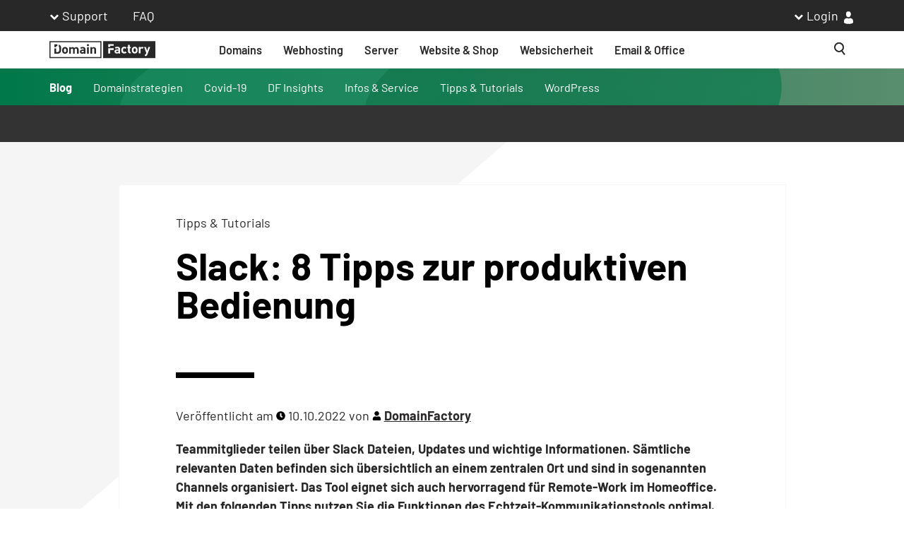

--- FILE ---
content_type: text/html; charset=utf-8
request_url: https://www.df.eu/blog/slack-8-tipps-zur-produktiven-bedienung/
body_size: 11259
content:
<!DOCTYPE html>
<html lang="de">
<head>

<meta charset="utf-8">
<!-- 
	This website is powered by TYPO3 - inspiring people to share!
	TYPO3 is a free open source Content Management Framework initially created by Kasper Skaarhoj and licensed under GNU/GPL.
	TYPO3 is copyright 1998-2026 of Kasper Skaarhoj. Extensions are copyright of their respective owners.
	Information and contribution at https://typo3.org/
-->


<link rel="icon" href="/favicon.ico">
<title>Slack: 8 Tipps zur produktiven Bedienung | DF-Blog - Domain Factory Blog</title>
<meta name="generator" content="TYPO3 CMS">
<meta name="description" content="Slack bietet viele Funktionen für die optimale Kommunikation im Team. Informieren Sie sich hier über, wie Sie Slack effizient nutzen können. Zu den Tipps! ">
<meta name="viewport" content="width=device-width, initial-scale=1">
<meta property="og:title" content="Slack: 8 Tipps zur produktiven Bedienung">
<meta property="og:description" content="Slack bietet viele Funktionen für die optimale Kommunikation im Team. Informiere dich hier darüber, wie du Slack effizient nutzen kannst. Zu den Tipps! ">
<meta property="og:image" content="https://www.df.eu/fileadmin/_processed_/a/1/csm_nathana-reboucas-GUnNgIYzDVY-unsplash_5e77e285c9.jpg">
<meta property="og:image:url" content="https://www.df.eu/fileadmin/_processed_/a/1/csm_nathana-reboucas-GUnNgIYzDVY-unsplash_5e77e285c9.jpg">
<meta property="og:image:width" content="2000">
<meta property="og:image:height" content="1047">
<meta property="og:image" content="https://www.df.eu/fileadmin/_processed_/a/1/csm_nathana-reboucas-GUnNgIYzDVY-unsplash_fb71052ece.jpg">
<meta property="og:image:url" content="https://www.df.eu/fileadmin/_processed_/a/1/csm_nathana-reboucas-GUnNgIYzDVY-unsplash_fb71052ece.jpg">
<meta property="og:image:width" content="2000">
<meta property="og:image:height" content="3000">
<meta name="twitter:card" content="summary">
<meta name="twitter:title" content="Slack: 8 Tipps zur produktiven Bedienung">
<meta name="twitter:description" content="Slack bietet viele Funktionen für die optimale Kommunikation im Team. Informiere dich hier darüber, wie du Slack effizient nutzen kannst. Zu den Tipps! ">
<meta name="twitter:image" content="https://www.df.eu/fileadmin/_processed_/a/1/csm_nathana-reboucas-GUnNgIYzDVY-unsplash_fb71052ece.jpg">
<meta name="twitter:site" content="https://twitter.com/DomainFactory">
<meta name="article:publisher" content="https://www.facebook.com/domainfactory.GmbH/">


	<link rel="stylesheet" type="text/css" media="all" href="/typo3temp/scriptmerger/uncompressed/head-eaaf357cde240646d94c61039c29e8c7.merged.css" crossorigin="anonymous" />
<link rel="preload" crossorigin media="all" as="font" type="font/woff2" href="/_assets/edd904b3072f92be628aca13b9af53d8/Fonts/Barlow/barlow-v11-latin-regular.woff2">
		<link rel="preload" crossorigin media="all" as="font" type="font/woff2" href="/_assets/edd904b3072f92be628aca13b9af53d8/Fonts/Barlow/barlow-v11-latin-600.woff2">
		<link rel="preload" crossorigin media="all" as="font" type="font/woff2" href="/_assets/edd904b3072f92be628aca13b9af53d8/Fonts/Barlow/barlow-v11-latin-700.woff2"><link rel="alternate" title="News Feed" type="application/atom+xml" href="/news.xml" />
		<meta name="google-site-verification" content="k_30Zg_E4ddOa9n5pavnhN4HvAJEh8IWX631bT7VAeM" />
<link rel="canonical" href="https://www.df.eu/blog/slack-8-tipps-zur-produktiven-bedienung/"/>

<!-- This site is optimized with the Yoast SEO for TYPO3 plugin - https://yoast.com/typo3-extensions-seo/ -->
<script defer src="/typo3temp/scriptmerger/uncompressed/body-d4ad1ae11db3e15bead34140e1186552.merged.js" crossorigin="anonymous"></script>
</head>
<body class="page-6024 template-default" itemscope itemtype="http://schema.org/WebPage">

<div class="default-page-wrap">
	
		<script type="text/template" id="translation-container"
			data-language-base="/de/"
			data-language-menu-title="Sprache ändern"></script>

		<a href="#top" title="Zurück nach oben" class="m-to-top">
			<span class="sr-only">
				Zurück nach oben
			</span>
		</a>
	

	
		
			<header data-identity="topNavigation_0" class="header header--with-blog-nav">
				
					<div id="header-meta-bar" class="header-meta-bar">
						<div class="container">
							<div class="row">
								<div class="col-sm-12">
									<div class="metanav">
										<ul class="metanav__list metanav__list--support">
											<li class="dropdown">
												<a id="metanav__support" href="#" class="dropdown-toggle" data-toggle="dropdown" aria-haspopup="true" aria-expanded="true">
													Support
												</a>

												<ul class="dropdown-menu" aria-labelledby="metanav__support">
													
														
															<li data-doktype="1" data-pid="4166">
																<a href="/de/support/formulare/" target="_self">
																	Formulare
																</a>
															</li>
														
													
														
													
														
															<li data-doktype="3" data-pid="4150">
																<a href="https://status.df.eu/" target="_self">
																	Statusmeldung
																</a>
															</li>
														
													
														
															<li data-doktype="1" data-pid="4167">
																<a href="/de/support/service-level-agreement/" target="_self">
																	Service Level Agreement
																</a>
															</li>
														
													
														
															<li data-doktype="1" data-pid="4168">
																<a href="/de/support/downloads/" target="_self">
																	Downloads
																</a>
															</li>
														
													
														
															<li data-doktype="1" data-pid="4157">
																<a href="/de/support/kontakt/" target="_self">
																	Kontakt
																</a>
															</li>
														
													
												</ul>
											</li>
											<li>
												<a href="/de/support/df-faq/">
													FAQ
												</a>
											</li>
										</ul>
										<ul id="metanav__list--login" class="metanav__list metanav__list--login hide-in-responsive-menu">
											<li class="metanav__cart-wrapper hide"><a id="metanav__cart" href="#showCart" title="Einkauf fortsetzen"><span class="cart-label"></span><span class="metanav__cart-wrapper a-cart"><span class="cart-count"></span></span></a></li>
											<li class="dropdown">
												<a id="metanav__login" href="https://admin.df.eu/kunde/index.php5" class="dropdown-toggle" data-toggle="dropdown" aria-haspopup="true" aria-expanded="true">
													Login
													<span class="a-login"></span>
												</a>

												<ul class="dropdown-menu" aria-labelledby="metanav__login">
													<li>
														<a href="https://admin.df.eu/kunde/index.php" class="btn btn-success">Login</a>
														<span>Neukunde? <a href="https://sso.df.eu/registrieren?app=cp&path=%2Fkunde%2Findex.php&realm=idp">Jetzt anmelden.</a></span>
														<hr>
													</li>
													<li>
														<a href="https://sso.df.eu/?app=cp&path=%2Fkunde%2Findex.php5&realm=idp">
															Kundenmenü
														</a>
													</li>
													<li>
														<a href="https://outlook.office.com/mail/">
															Microsoft 365 - Webmail <span class="nav-highlight">NEU</span>
														</a>
													</li>
													<li>
														<a href="https://webmail.df.eu/login.php">
															Webmail
														</a>
													</li>
													<li>
														<a href="https://admin.df.eu/public/index.php?module=wsb">
															Homepage-Baukasten
														</a>
													</li>
												</ul>
											</li>
										</ul>
									</div>
								</div>
							</div>
						</div>
					</div>
				
				<nav class="navbar navbar-default navbar-inverse" id="main-navigation">
					<div class="container">
						<div class="navbar-default megamenu" id="mainMenu">
							
								<a href="/" id="sticky-header-logo" class="sticky-logo">
									<span class="sr-only">Homepage</span>
									<img loading="lazy" src="/fileadmin/user_upload/websiteConfiguration/logo-df-1634739415.svg" width="200" height="33" alt="" />
								</a>
							

							
								


<span class="tx-projectthememegamenu-ajaxlink" data-ajaxurl="https://www.df.eu/de/sgajax.html?tx_sgajax%5Baction%5D=getMenuContent&amp;tx_sgajax%5Bcontroller%5D=Megamenu&amp;tx_sgajax%5BextensionName%5D=ProjectThemeMegamenu&amp;tx_sgajax%5Bformat%5D=html&amp;tx_sgajax%5BvendorName%5D=SGalinski&amp;cHash=07f4996d1c49b0baf36489fc315a1842"></span>
<ul class="nav navbar-nav navbar-left hide-in-responsive-menu">
	
		
			<li data-doktype="4" aria-haspopup="true" data-pid="5290">
				<a href="/de/domains/" target="_self">
					Domains
					
				</a>
				
					<div class="m-mega-menu m-mega-menu--static">
						<div class='m-mega-menu__flyout'>
							

<span class="tx-projectthememegamenu-ajaxlink"
	  data-ajaxurl="https://www.df.eu/de/sgajax.html?tx_sgajax%5Baction%5D=getMenuContent&amp;tx_sgajax%5Bcontroller%5D=Megamenu&amp;tx_sgajax%5BextensionName%5D=ProjectThemeMegamenu&amp;tx_sgajax%5Bformat%5D=html&amp;tx_sgajax%5BvendorName%5D=SGalinski&amp;cHash=07f4996d1c49b0baf36489fc315a1842"></span>

		<div id="c25808"
			 class="frame frame-default frame-type-tx_project_theme_megamenu_df frame-layout-0 default-content-element">
			
			
				



			
			
	
		<div class="m-mega-menu__1level">
			<ul class="m-mega-menu__df-list m-mega-menu__level-1" data-entries="2">
				
					
						<li class="m-mega-menu__list-icon">
							<img class="m-mega-menu__icon" alt=" Domain.svg" src="/fileadmin/assets/megamenu/Domain.svg" width="36" height="36" />
						</li>
					
				
				
					
						
						<li class="m-mega-menu__level-1__df-entry" data-doktype="4" data-pid="5296" data-original-pid="4139">
							
									<a href="/de/domains/" target="_self">
										<span class="m-mega-menu__entry-title">
											Domain Check
											
												<span class="nav-highlight">Angebot</span>
											
										</span>
										<p>Mit Ihrer perfekten Internet-Adresse beginnt Ihr Online-Erfolg.</p>
									</a>
								
						</li>
					
				
					
						
						<li class="m-mega-menu__level-1__df-entry" data-doktype="4" data-pid="5297" data-original-pid="4923">
							
									<a href="/de/domains/umzug/" target="_self">
										<span class="m-mega-menu__entry-title">
											Domain-Umzug
											
										</span>
										<p>Der Transfer Ihrer Domain zu uns ist einfach und kostenlos.</p>
									</a>
								
						</li>
					
				
			</ul>
		</div>
	

			
				



			
			
				



			
		</div>
	

						</div>
					</div>
				
			</li>
		
	
		
			<li data-doktype="4" aria-haspopup="true" data-pid="5291">
				<a href="/de/webhosting/" target="_self">
					Webhosting
					
				</a>
				
					<div class="m-mega-menu m-mega-menu--static">
						<div class='m-mega-menu__flyout'>
							

<span class="tx-projectthememegamenu-ajaxlink"
	  data-ajaxurl="https://www.df.eu/de/sgajax.html?tx_sgajax%5Baction%5D=getMenuContent&amp;tx_sgajax%5Bcontroller%5D=Megamenu&amp;tx_sgajax%5BextensionName%5D=ProjectThemeMegamenu&amp;tx_sgajax%5Bformat%5D=html&amp;tx_sgajax%5BvendorName%5D=SGalinski&amp;cHash=07f4996d1c49b0baf36489fc315a1842"></span>

		<div id="c25809"
			 class="frame frame-default frame-type-tx_project_theme_megamenu_df frame-layout-0 default-content-element">
			
			
				



			
			
	
		<div class="m-mega-menu__1level">
			<ul class="m-mega-menu__df-list m-mega-menu__level-1" data-entries="5">
				
					
						<li class="m-mega-menu__list-icon">
							<img class="m-mega-menu__icon" alt=" Webhosting.svg" src="/fileadmin/assets/megamenu/Webhosting.svg" width="36" height="36" />
						</li>
					
				
				
					
						
						<li class="m-mega-menu__level-1__df-entry" data-doktype="4" data-pid="5298" data-original-pid="6172">
							
									<a href="/de/webhosting/" target="_self">
										<span class="m-mega-menu__entry-title">
											Webhosting
											
												<span class="nav-highlight">Bestseller</span>
											
										</span>
										<p>Managed Hosting für Ihren Web-Auftritt, inklusive SSL-Zertifikat.</p>
									</a>
								
						</li>
					
				
					
						
						<li class="m-mega-menu__level-1__df-entry" data-doktype="4" data-pid="5300" data-original-pid="6191">
							
									<a href="/de/webhosting-plus/" target="_self">
										<span class="m-mega-menu__entry-title">
											Webhosting Plus
											
												<span class="nav-highlight">Jetzt günstiger</span>
											
										</span>
										<p>Die ressourcenstarke Lösung mit der einfachen Administration über cPanel.</p>
									</a>
								
						</li>
					
				
					
						
						<li class="m-mega-menu__level-1__df-entry" data-doktype="4" data-pid="5299" data-original-pid="5003">
							
									<a href="/de/wordpress-hosting/" target="_self">
										<span class="m-mega-menu__entry-title">
											WordPress Hosting
											
												<span class="nav-highlight">Angebot</span>
											
										</span>
										<p>Das weltweit meistgenutzte Content-Management-System.</p>
									</a>
								
						</li>
					
				
					
						
						<li class="m-mega-menu__level-1__df-entry" data-doktype="4" data-pid="5301" data-original-pid="4979">
							
									<a href="/de/wordpress-pro-hosting/" target="_self">
										<span class="m-mega-menu__entry-title">
											WordPress für Agenturen
											
										</span>
										<p>Pro-Tarife zur Gestaltung mehrerer Webseiten.</p>
									</a>
								
						</li>
					
				
					
						
						<li class="m-mega-menu__level-1__df-entry" data-doktype="4" data-pid="5302" data-original-pid="4980">
							
									<a href="/de/woocommerce-hosting/" target="_self">
										<span class="m-mega-menu__entry-title">
											WordPress E-Commerce
											
										</span>
										<p>Damit Ihr Online-Shop mehr kann und weniger kostet.</p>
									</a>
								
						</li>
					
				
			</ul>
		</div>
	

			
				



			
			
				



			
		</div>
	

						</div>
					</div>
				
			</li>
		
	
		
			<li data-doktype="4" aria-haspopup="true" data-pid="5292">
				<a href="/de/vps/" target="_self">
					Server
					
				</a>
				
					<div class="m-mega-menu m-mega-menu--static">
						<div class='m-mega-menu__flyout'>
							

<span class="tx-projectthememegamenu-ajaxlink"
	  data-ajaxurl="https://www.df.eu/de/sgajax.html?tx_sgajax%5Baction%5D=getMenuContent&amp;tx_sgajax%5Bcontroller%5D=Megamenu&amp;tx_sgajax%5BextensionName%5D=ProjectThemeMegamenu&amp;tx_sgajax%5Bformat%5D=html&amp;tx_sgajax%5BvendorName%5D=SGalinski&amp;cHash=07f4996d1c49b0baf36489fc315a1842"></span>

		<div id="c25810"
			 class="frame frame-default frame-type-tx_project_theme_megamenu_df frame-layout-0 default-content-element">
			
			
				



			
			
	
		<div class="m-mega-menu__1level">
			<ul class="m-mega-menu__df-list m-mega-menu__level-1" data-entries="1">
				
					
						<li class="m-mega-menu__list-icon">
							<img class="m-mega-menu__icon" alt=" Server.svg" src="/fileadmin/assets/megamenu/Server.svg" width="23" height="23" />
						</li>
					
				
				
					
						
						<li class="m-mega-menu__level-1__df-entry" data-doktype="4" data-pid="5306" data-original-pid="5019">
							
									<a href="/de/vps/" target="_self">
										<span class="m-mega-menu__entry-title">
											VPS
											
										</span>
										<p>Flexibles VPS Hosting für Ihre Webprojekte.</p>
									</a>
								
						</li>
					
				
			</ul>
		</div>
	

			
				



			
			
				



			
		</div>
	

						</div>
					</div>
				
			</li>
		
	
		
			<li data-doktype="4" aria-haspopup="true" data-pid="6287">
				<a href="/de/homepage-baukasten/" target="_self">
					Website &amp; Shop
					
				</a>
				
					<div class="m-mega-menu m-mega-menu--static">
						<div class='m-mega-menu__flyout'>
							

<span class="tx-projectthememegamenu-ajaxlink"
	  data-ajaxurl="https://www.df.eu/de/sgajax.html?tx_sgajax%5Baction%5D=getMenuContent&amp;tx_sgajax%5Bcontroller%5D=Megamenu&amp;tx_sgajax%5BextensionName%5D=ProjectThemeMegamenu&amp;tx_sgajax%5Bformat%5D=html&amp;tx_sgajax%5BvendorName%5D=SGalinski&amp;cHash=07f4996d1c49b0baf36489fc315a1842"></span>

		<div id="c30007"
			 class="frame frame-default frame-type-tx_project_theme_megamenu_df frame-layout-0 default-content-element">
			
			
				



			
			
	
		<div class="m-mega-menu__1level">
			<ul class="m-mega-menu__df-list m-mega-menu__level-1" data-entries="4">
				
					
						<li class="m-mega-menu__list-icon">
							<img class="m-mega-menu__icon" alt=" ICON_WebsiteShop.svg" src="/fileadmin/assets/megamenu/ICON_WebsiteShop.svg" width="36" height="36" />
						</li>
					
				
				
					
						
						<li class="m-mega-menu__level-1__df-entry" data-doktype="4" data-pid="6294" data-original-pid="4142">
							
									<a href="/de/homepage-baukasten/" target="_self">
										<span class="m-mega-menu__entry-title">
											Homepage-Baukasten
											
										</span>
										<p>Wählen Sie Ihr Lieblingsdesign, optimiert für alle Geräte.</p>
									</a>
								
						</li>
					
				
					
						
						<li class="m-mega-menu__level-1__df-entry" data-doktype="4" data-pid="6289" data-original-pid="6269">
							
									<a href="/de/online-shop-erstellen/" target="_self">
										<span class="m-mega-menu__entry-title">
											Online-Shop
											
												<span class="nav-highlight">NEU</span>
											
										</span>
										<p>Erstellen Sie Ihren Online-Shop ganz einfach.</p>
									</a>
								
						</li>
					
				
					
						
						<li class="m-mega-menu__level-1__df-entry" data-doktype="4" data-pid="6295" data-original-pid="5003">
							
									<a href="/de/wordpress-hosting/" target="_self">
										<span class="m-mega-menu__entry-title">
											WordPress Hosting
											
												<span class="nav-highlight">Angebot</span>
											
										</span>
										<p>Das weltweit meistgenutzte Content-Management-System.</p>
									</a>
								
						</li>
					
				
					
						
						<li class="m-mega-menu__level-1__df-entry" data-doktype="4" data-pid="6296" data-original-pid="4980">
							
									<a href="/de/woocommerce-hosting/" target="_self">
										<span class="m-mega-menu__entry-title">
											WordPress E-Commerce
											
										</span>
										<p>Damit Ihr Online-Shop mehr kann und weniger kostet.</p>
									</a>
								
						</li>
					
				
			</ul>
		</div>
	

			
				



			
			
				



			
		</div>
	

						</div>
					</div>
				
			</li>
		
	
		
			<li data-doktype="4" aria-haspopup="true" data-pid="6288">
				<a href="/de/ssl-zertifikate/" target="_self">
					Websicherheit
					
				</a>
				
					<div class="m-mega-menu m-mega-menu--static">
						<div class='m-mega-menu__flyout'>
							

<span class="tx-projectthememegamenu-ajaxlink"
	  data-ajaxurl="https://www.df.eu/de/sgajax.html?tx_sgajax%5Baction%5D=getMenuContent&amp;tx_sgajax%5Bcontroller%5D=Megamenu&amp;tx_sgajax%5BextensionName%5D=ProjectThemeMegamenu&amp;tx_sgajax%5Bformat%5D=html&amp;tx_sgajax%5BvendorName%5D=SGalinski&amp;cHash=07f4996d1c49b0baf36489fc315a1842"></span>

		<div id="c30008"
			 class="frame frame-default frame-type-tx_project_theme_megamenu_df frame-layout-0 default-content-element">
			
			
				



			
			
	
		<div class="m-mega-menu__1level">
			<ul class="m-mega-menu__df-list m-mega-menu__level-1" data-entries="2">
				
					
						<li class="m-mega-menu__list-icon">
							<img class="m-mega-menu__icon" alt=" ICON_Websicherheit.svg" src="/fileadmin/assets/megamenu/ICON_Websicherheit.svg" width="36" height="36" />
						</li>
					
				
				
					
						
						<li class="m-mega-menu__level-1__df-entry" data-doktype="4" data-pid="6297" data-original-pid="4146">
							
									<a href="/de/ssl-zertifikate/" target="_self">
										<span class="m-mega-menu__entry-title">
											SSL-Zertifikate
											
										</span>
										<p>Verhindern Sie "Nicht sicher"-Warnungen von Google.</p>
									</a>
								
						</li>
					
				
					
						
						<li class="m-mega-menu__level-1__df-entry" data-doktype="4" data-pid="6298" data-original-pid="4939">
							
									<a href="/de/sucuri-website-malware-scanner/" target="_self">
										<span class="m-mega-menu__entry-title">
											Sucuri Website Security
											
										</span>
										<p>Malware-Scan und Reparatur</p>
									</a>
								
						</li>
					
				
			</ul>
		</div>
	

			
				



			
			
				



			
		</div>
	

						</div>
					</div>
				
			</li>
		
	
		
			<li data-doktype="4" aria-haspopup="true" data-pid="5294">
				<a href="/de/e-mail-hosting/" target="_self">
					Email &amp; Office
					
				</a>
				
					<div class="m-mega-menu m-mega-menu--static">
						<div class='m-mega-menu__flyout'>
							

<span class="tx-projectthememegamenu-ajaxlink"
	  data-ajaxurl="https://www.df.eu/de/sgajax.html?tx_sgajax%5Baction%5D=getMenuContent&amp;tx_sgajax%5Bcontroller%5D=Megamenu&amp;tx_sgajax%5BextensionName%5D=ProjectThemeMegamenu&amp;tx_sgajax%5Bformat%5D=html&amp;tx_sgajax%5BvendorName%5D=SGalinski&amp;cHash=07f4996d1c49b0baf36489fc315a1842"></span>

		<div id="c25812"
			 class="frame frame-default frame-type-tx_project_theme_megamenu_df frame-layout-0 default-content-element">
			
			
				



			
			
	
		<div class="m-mega-menu__1level">
			<ul class="m-mega-menu__df-list m-mega-menu__level-1" data-entries="2">
				
					
						<li class="m-mega-menu__list-icon">
							<img class="m-mega-menu__icon" alt=" Email.svg" src="/fileadmin/assets/megamenu/Email.svg" width="26" height="18" />
						</li>
					
				
				
					
						
						<li class="m-mega-menu__level-1__df-entry" data-doktype="4" data-pid="5309" data-original-pid="6306">
							
									<a href="/de/e-mail-hosting/" target="_self">
										<span class="m-mega-menu__entry-title">
											E-Mail
											
												<span class="nav-highlight">Angebot</span>
											
										</span>
										<p><span style="background-color:rgb(255,255,255);color:rgb(17,17,17);"><span class="TextRun Highlight SCXW56677519 BCX0 NormalTextRun CommentStart">Professionelles E-Mail-Hosting für eigene Domain und umfangreichen Sicherheitsfeatures.</span></span></p>
									</a>
								
						</li>
					
				
					
						
						<li class="m-mega-menu__level-1__df-entry" data-doktype="4" data-pid="5310" data-original-pid="6312">
							
									<a href="/de/office-365/" target="_self">
										<span class="m-mega-menu__entry-title">
											Microsoft 365
											
												<span class="nav-highlight">Angebot</span>
											
										</span>
										<p>Wo Sie auch sind: Arbeiten Sie überall produktiv im Team.</p>
									</a>
								
						</li>
					
				
			</ul>
		</div>
	

			
				



			
			
				



			
		</div>
	

						</div>
					</div>
				
			</li>
		
	
</ul>

							

							<ul class="nav navbar-nav navbar-right">
								
									<li class="nav-search">
										
<div class="tx-solr">

	
		<div class="tx-solr-searchbox tx-solr-search-form tx-indexedsearch-searchbox">
			<form method="get" class="tx-solr-form-inline search-field" action="/de/suchergebnisse/" data-suggest="/de/suchergebnisse/suggest.html" data-suggest-header="Top Results" accept-charset="utf-8">
				<div class="form-group form-group--mobile">
					<input placeholder="Suchen" class="tx-solr-q js-solr-q m-search__input ui-autocomplete-input tx-indexedsearch-searchbox-sword form-control" type="text" name="tx_solr[q]" value="" />
					<button type="submit" class="search-button search-button--desktop"><span class="a-search"></span><span class="sr-only">Suche</span></button>
					<span class="search-button search-button--mobile"><span class="a-search"></span></span>
				</div>
			</form>
		</div>
	

</div>


									</li>
								
								<li class="nav-hamburger hide-in-desktop-menu">
									<a class="navbar-toggle" href="#rsm">
										<span class="sr-only">Toggle navigation</span> <span class="icon-bar"></span>
										<span class="icon-bar"></span> <span class="icon-bar"></span>
									</a>
								</li>
							</ul>
						</div>
					</div>
				</nav>
				
					
					<nav class="navbar navbar-default navbar-inverse blog-nav" id="blog-navigation">
						<div class="container">
							
								
										
										
												
													
													
														
																
																

																
															
													
														
																
																

																
															
													
														
																
																

																
															
													
														
																
																

																
															
													
														
																
																

																
															
													
														
																
																

																
															
													
												
											
									
							
								
										
										
												
											
									
							
								
										
										
												
											
									
							
								
										
										
												
											
									
							
								
										
										
												
											
									
							
								
										
										
												
													
													
														
																
																

																
															
													
														
																
																

																
															
													
														
																
																

																
															
													
												
											
									
							
							<ul class="nav navbar-nav">
								
								<li class="blog-nav__entry blog-nav__entry--overview"><a href="/blog/">Blog</a></li>
								
										
											
													<li class="dropdown" data-disable-breakpoint="768">
														<a href="/blog/zukunftsstrategien-domains/" class="dropdown-toggle" data-toggle="dropdown" aria-haspopup="true">Domainstrategien</a>
														<ul class="dropdown-menu">
															
																<li>
																	<a href="/blog/zukunftsstrategien-domains/">Übersicht</a>
																</li>
															
																<li>
																	<a href="/blog/zukunftsstrategien/">Zukunftsstrategien</a>
																</li>
															
																<li>
																	<a href="/blog/sales/">Sales</a>
																</li>
															
																<li>
																	<a href="/blog/tipps-fuer-unternehmen/">Tipps für Unternehmen</a>
																</li>
															
																<li>
																	<a href="/blog/domainsicherheit/">Domainsicherheit</a>
																</li>
															
																<li>
																	<a href="/blog/ratgeber/">Ratgeber</a>
																</li>
															
														</ul>
													</li>
												
										
											
													<li>
														<a href="/blog/covid-19/">Covid-19</a>
													</li>
												
										
											
													<li>
														<a href="/blog/df_insights/">DF Insights</a>
													</li>
												
										
											
													<li>
														<a href="/blog/infos_service/">Infos &amp; Service</a>
													</li>
												
										
											
													<li class="dropdown" data-disable-breakpoint="768">
														<a href="/blog/tipps_tutorials/" class="dropdown-toggle" data-toggle="dropdown" aria-haspopup="true">Tipps &amp; Tutorials</a>
														<ul class="dropdown-menu">
															
																<li>
																	<a href="/blog/cpanel/">cPanel</a>
																</li>
															
																<li>
																	<a href="/blog/domains/">Domains</a>
																</li>
															
																<li>
																	<a href="/blog/vserver/">vServer</a>
																</li>
															
																<li>
																	<a href="/blog/online-shop/">Online-Shop</a>
																</li>
															
																<li>
																	<a href="/blog/webhosting/">Webhosting</a>
																</li>
															
														</ul>
													</li>
												
										
											
													<li class="dropdown" data-disable-breakpoint="768">
														<a href="/blog/wordpress/" class="dropdown-toggle" data-toggle="dropdown" aria-haspopup="true">WordPress</a>
														<ul class="dropdown-menu">
															
																<li>
																	<a href="/blog/woocommerce/">WooCommerce</a>
																</li>
															
																<li>
																	<a href="/blog/wordpress-pro/">Wordpress Pro</a>
																</li>
															
																<li>
																	<a href="/blog/wordpress-hosting/">Wordpress Hosting</a>
																</li>
															
														</ul>
													</li>
												
										
									
							</ul>
						</div>
					</nav>
				
			</header>
		
	

	

	<main id="news-content">
	<!--TYPO3SEARCH_begin-->
	<div class="main-content">
		<div class="tx-sgnews">
	
	
		
	<script type="application/ld+json">
	{
		"@context": "https://schema.org/",
		"@type": "NewsArticle",
		"@id": "https://www.df.eu/blog/slack-8-tipps-zur-produktiven-bedienung/",
		"author": {
			"@type": "Person",
			"url": "http://www.df.eu",
			"name": "DomainFactory"
		},
		"publisher": {
			
			
			"@type": "Organization"
		},
		
		"headline": "Slack: 8 Tipps zur produktiven Bedienung",
		"description": "Slack bietet viele Funktionen für die optimale Kommunikation im Team. Informieren Sie sich hier über, wie Sie Slack effizient nutzen können. Zu den Tipps! ",
		"dateCreated": "2022-07-21T09:42:13+02:00",
		"datePublished": "2022-07-21T09:42:13+02:00",
		"dateModified": "2022-10-10T08:23:00+02:00"
	}
	</script>





		<div class="content-element-polygon-wrapper content-element-polygon-wrapper--large content-element-polygon-wrapper--standalone">
			<div class="polygon-wrapper large">
			</div>
		</div>

		<div class="container tx-sgnews-single-header ">
			<div class="row default-content-element frame frame-default frame-type-gridelements_pi1 frame-layout-0">
				<div class="col-lg-10 col-xs-12 col-lg-offset-1 mb-0">
					<section class="content frame frame-default frame-type-gridelements_pi1 frame-layout-0 white-bg mb-0">
						<div class="frame frame-default frame-type-textmedia frame-layout-0 default-content-element">
							<div class="ce-textpic ce-left ce-above">
								<div class="ce-bodytext">
									<a class="tx-sgnews-category" href="/blog/tipps_tutorials/">
										Tipps & Tutorials
									</a>
									<h1>Slack: 8 Tipps zur produktiven Bedienung</h1>
									<hr class="hr-title">
									<p>Veröffentlicht am <span class="date">
											<svg xmlns="http://www.w3.org/2000/svg" viewBox="0 0 512 512">
												<path fill="#000" d="M256 8C119 8 8 119 8 256s111 248 248 248 248-111 248-248S393 8 256 8zm57.1 350.1L224.9 294c-3.1-2.3-4.9-5.9-4.9-9.7V116c0-6.6 5.4-12 12-12h48c6.6 0 12 5.4 12 12v137.7l63.5 46.2c5.4 3.9 6.5 11.4 2.6 16.8l-28.2 38.8c-3.9 5.3-11.4 6.5-16.8 2.6z" />
											</svg>
											10.10.2022
										</span>
										
											von
											<span class="author">
												<svg xmlns="http://www.w3.org/2000/svg" viewBox="0 0 448 512">
													<path fill="#000" d="M224 256c70.7 0 128-57.3 128-128S294.7 0 224 0 96 57.3 96 128s57.3 128 128 128zm89.6 32h-16.7c-22.2 10.2-46.9 16-72.9 16s-50.6-5.8-72.9-16h-16.7C60.2 288 0 348.2 0 422.4V464c0 26.5 21.5 48 48 48h352c26.5 0 48-21.5 48-48v-41.6c0-74.2-60.2-134.4-134.4-134.4z" />
												</svg>
											</span>

											
												
													<a class="tx-sgnews-teaser-meta-author" href="#author1">
														
															DomainFactory
														
													</a>
												
											
										
									</p>
									
									<strong><p>Teammitglieder teilen über Slack Dateien, Updates und wichtige Informationen. Sämtliche relevanten Daten befinden sich übersichtlich an einem zentralen Ort und sind in sogenannten Channels organisiert. Das Tool eignet sich auch hervorragend für Remote-Work im Homeoffice. Mit den folgenden Tipps nutzen Sie die Funktionen des Echtzeit-Kommunikationstools optimal.&nbsp;</p></strong>
								</div>
							</div>
						</div>
						
							
		
		<div id="c27358" class="frame frame-default frame-type-textmedia frame-layout-0 default-content-element">
			
				



			
			

    
        

    



    


			

    <div class="ce-textpic ce-left ce-above">
        
            



        

        
                <div class="ce-bodytext">
                    
                    <p><img alt="Abbildung: Slack bringt Teams auch im Homeoffice zusammen." src="/fileadmin/user_upload/0-Slack-Homepage-Screenshot.jpg" width="1200" height="711" loading="lazy">Slack bringt Teams auch im Homeoffice zusammen.</p><blockquote><p><strong>Hinweis:</strong> Nicht jedes Team ist gleich, besprechen Sie die Eignung der Tipps für Ihr Team. Nutzen Sie die Möglichkeiten sinnvoll, damit die Kommunikation nicht von der Arbeit ablenkt.&nbsp;</p></blockquote><h2 class="h2">1. Kontaktaufnahme mit @-Symbol&nbsp;</h2>
<p>Abbildung: Mit dem @-Symbol sprechen Sie Personen direkt an.&nbsp;</p>
<p>Es gibt eine Reihe von Befehlen für die Interaktion mit allen oder mit ausgewählten Kollegen. Vermeiden Sie unnötige Erwähnungen, damit sich die Teammitglieder auf ihre Arbeit konzentrieren können.&nbsp;</p><ul class="default-list"> 	<li>@channel und@group: Ist Ihnen die Aufmerksamkeit aller (aktiven und passiven) Mitglieder eines Kanals wichtig, sprechen Sie diese mit dem Befehl @channel oder @group an. Jedes Mitglied erhält eine Benachrichtigung.&nbsp;</li> 	<li>@here: Sendet eine Benachrichtigung an die aktiven Mitglieder im Kanal.&nbsp;</li> 	<li>@all: Alle Mitglieder im Kanal #allgemein erhalten eine Nachricht.&nbsp;</li> 	<li>@mentions: Bei Projekten müssen Mitarbeiter häufig auf Genehmigungen warten oder ihre Arbeit prüfen lassen. Mit dem @-Symbol vor dem Benutzernamen sprechen Sie die Person direkt an. Das Teammitglied empfängt eine Benachrichtigung und kann zeitkritische Fragen umgehend beantworten. Die Antwort sehen auch die anderen.&nbsp;</li> </ul><h2 class="h2">2. Eigene Benachrichtigungen anpassen&nbsp;</h2>
<p>Abbildung: Lassen Sie sich nur ausgewählte Nachrichten anzeigen.&nbsp;</p>
<p>Mithilfe von Slack sind Sie immer auf dem Laufenden. Passen Sie Ihre Benachrichtigungen an, damit Sie sich gleichzeitig auf Ihre Hauptaufgaben konzentrieren können.&nbsp;</p><ul class="default-list"> 	<li>Beschränken Sie in den Einstellungen den Nachrichtenversand der Gruppen auf „Nur Direktnachrichten und Keywords“.&nbsp;</li> 	<li>Stellen Sie die Arbeitszeiten mit dem Team ein. Außerhalb dieser Zeit ist Ihr Status mit „Bitte nicht stören“ markiert und Sie empfangen die Nachrichten erst am nächsten Morgen (es sei denn, der Absender sendet eine dringende Benachrichtigung).&nbsp;</li> 	<li>Definieren Sie in den Einstellungen unter „Meine Keywords“ Schlüsselwörter, bei denen Sie immer benachrichtigt werden.&nbsp;</li> </ul><h2 class="h2">3. Den Status aktuell halten&nbsp;</h2>
<p>Sind Sie erreichbar, in einem Meeting oder unterwegs? Über den Status teilen Sie ohne Nachricht Ihren Kollegen mit, ob diese mit einer schnellen Antwort rechnen können oder nicht.&nbsp;</p>
<p></p>
<h2 class="h2">4. Gruppenchats für kleine Gruppen nutzen&nbsp;</h2>
<p>Gruppenchats lassen sich schnell mit wenigen Klicks erstellen und ermöglichen dem ausgewählten Personenkreis die übersichtliche Kommunikation. Sie können diese für kurze und ebenso projektübergreifende Besprechungen einsetzen. Zum Starten eines Gruppenchats klicken Sie neben „Direct Messages“ auf das ±Symbol und tragen die Teilnehmernamen ein.&nbsp;</p>
<h2 class="h2">5. Mit geteilten Channels Unternehmen zusammenbringen&nbsp;</h2>
<p>In geteilten Channels können Unternehmen direkt und unkompliziert zusammenarbeiten. Interne und externe Teams oder Auftraggeber und Lieferanten tauschen sich so über einen Kanal aus. Die Echtzeit-Kommunikation steigert die Produktivität und verbessert die Beziehung zu Lieferanten etc.&nbsp;</p>
<h2 class="h2">6. Übersicht in Slack verbessern&nbsp;</h2>
<p>Teilen die Teammitglieder viele Medieninhalte, leidet die übersichtliche Darstellung der Chatnachrichten. In den Einstellungen legen Sie fest, welche Inhalte angezeigt werden. Unter „Persönliche Einstellungen &gt; Nachrichten &amp; Medien“ stehen folgende Optionen zur Auswahl:&nbsp;</p><ul class="default-list"> 	<li>Auf Slack hochgeladene Bilder und Dateien anzeigen&nbsp;</li> 	<li>Bilder und Dateien verlinkter Websites anzeigen (optional auch, wenn größer als 2 MB)&nbsp;</li> 	<li>Textvorschau von verlinkten Websites anzeigen&nbsp;</li> </ul><p>Passen Sie die Konfiguration an Ihren Geschmack an. Interessante Links öffnen Sie mit einem Klick auf das Dreieck. Zum Ein- und Ausklappen der Links und Medien schreiben Sie den Befehl „/extend“ bzw. „/collapse“ ins Chatfenster.&nbsp;</p>
<h2 class="h2"><strong>7. Weitere Arbeitswerkzeuge integrieren</strong>&nbsp;</h2>
<p>Abbildung: Einer Gruppe zusätzlich Apps hinzufügen.&nbsp;</p>
<p>Das Hantieren mit vielen Apps wird schnell unübersichtlich. Slack ermöglicht die Integration diverser Tools in die Benutzeroberfläche. Das spart Zeit, steigert den Bedienkomfort und macht die Arbeit effizienter.&nbsp;</p>
<p>Um einem Kanal eine App hinzuzufügen, klicken Sie auf den Kanal und auf den Link „Add an app“.&nbsp;</p><ul class="default-list"> 	<li>Zum Teilen von Dateien lässt sich ein Cloud-Speicher hinzufügen (z. B. Dropbox oder Google Drive).&nbsp;</li> 	<li>E-Mails und Termine können mit Microsoft Office 365 und der G Suite von Google synchronisiert werden.&nbsp;</li> 	<li>Die Online-Bibliothek Giphy enthält animierte GIFs. Nach der Installation schreiben Sie „/Giphy mit Bildbeschreibung“, zum Beispiel „/Giphy cat“.&nbsp;</li> 	<li>Programmierer integrieren GitHub.&nbsp;</li> 	<li>Eine Videokonferenz starten Sie zum Beispiel mit Zoom.&nbsp;</li> 	<li>Der Outlook-Kalender zeigt eine Übersicht der Termine an.&nbsp;</li> </ul><h2 class="h2">8. Das Design mit Themes anpassen&nbsp;</h2>
<p>In Slack gibt es zahlreiche Themes, auch das beliebte „Dark Theme“ steht zur Verfügung. Sie finden die Einstellung unter „Preferences &gt; Themes“.&nbsp;</p>
<h2 class="h2">Slack: 8 Tipps zur produktiven Bedienung - Fazit&nbsp;</h2>
<p>Slack bietet viele Funktionen für die optimale Kommunikation im Team. Nutzen Sie die Möglichkeiten, die für Ihre Arbeit und Ihre Teams am besten passen. Probieren Sie auch die geteilten Gruppen mit anderen Unternehmen aus – die Echtzeit-Kommunikation stärkt Kundenbeziehungen.&nbsp;</p>
<p>Titelmotiv: Unsplash</p>
                </div>
            

        
    </div>


			
				



			
			
				



			
		</div>
	

						
					</section>

					<section class="content frame frame-default frame-type-gridelements_pi1 frame-layout-0 white-bg mb-0">
						


	<div id="c27654" class="default-content-element">
		

    
            
        



	</div>



		<div id="c27654" class="row default-content-element frame frame-default frame-type-gridelements_pi1 frame-layout-0 ">
			
	
			
					<div class="col-md-10 col-sm-10 col-xs-12 col-md-offset-1 col-sm-offset-1 ">
						







<div id="c27653" class="df-image-teaser df-image-teaser--1x2  default-content-element frame frame-default frame-type-mask_image_teaser frame-layout-0 
			df-image-teaser--no-background-image
			
			">
			<a href="https://www.godaddy.com/de/airo?utm_source=blog&amp;utm_medium=popup&amp;utm_campaign=df-gd&amp;utm_term=20250826" class="df-image-teaser__link-wrap">
				
	
		<div class="df-image-teaser__image">
			<picture><source media="(max-width: 480px)" srcset="/fileadmin/user_upload/blog/2025/03/GD-Airo.jpg" />
<img  class="image-embed-item  image-no-svg" width="640" height="360" alt="" src="/fileadmin/user_upload/blog/2025/03/GD-Airo.jpg" loading="lazy" /></picture>
		</div>
	

	

	

	

	<div class="df-image-teaser__content ce-headline-left">
		<div class="df-image-teaser__title">
			
			
			
				

    
            <h2 class="">
                Pushe dein Business – mit AI
            </h2>
        



			
			
				<div class="df-image-teaser__bodytext">
					<p>Kaufe eine Domain und erstelle dann automatisch eine Platzhalterseite, eine Website, ein Logo und mehr</p>
				</div>
			
		</div>
		
			<div class="df-image-teaser__cta">
				<span class="btn btn-primary">
					Mehr zu Airo von GoDaddy
				</span>
			</div>
		
	</div>

			</a>
		</div>
	



					</div>
				
		

		</div>
	


					</section>
				</div>
			</div>

			<div class="row default-content-element frame frame-default frame-type-gridelements_pi1 frame-layout-0">
				<div class="col-lg-10 col-xs-12 col-lg-offset-1 mb-0">
					<section class="content frame frame-default frame-type-gridelements_pi1 frame-layout-0 white-bg mb-0">
						
							<h2 class="p">
								
								Der Autor:
							</h2>

							<hr>

							
								<div id="author1" class="tx-sgnews-author ">
									

									<div class="tx-sgnews-author-information">
										
											<div class="tx-sgnews-author-information-bar">
												
													<div class="tx-sgnews-author-information-name">
														<h3 class="tx-sgnews-author-information-name p">
															<strong>DomainFactory</strong>
														</h3>
													</div>
												
												

												
													<div class="tx-sgnews-author-information-website">
														<span class="glyphicon glyphicon-home" aria-hidden="true"></span>
														<a target="_blank" href="http://www.df.eu">
															http://www.df.eu
														</a>
													</div>
												
											</div>
										

										
											<p>Als Qualitätsanbieter überzeugen wir mit HighEnd-Technologie und umfassenden Serviceleistungen. Mit mehr als 1,3 Millionen verwalteten Domainnamen gehören wir zu den größten Webhosting-Unternehmen im deutschsprachigen Raum.</p>
										

										
											<div class="tx-sgnews-author-information-articles">
												<a href="/blog/autor/domainfactory/">
													<strong><i>Weitere Artikel von diesem Autor</i></strong>
												</a>
											</div>
										
									</div>
								</div>

								
							
						
						<div class="tx-sgnews-single-related">
							<div class="row equal-height-columns stretch-last-child">
								
										
											
												<div class="col-lg-4 col-xs-12">
													<div class="default-content-element">
														










<style data-ignore="1">
	#c6372 {
		--image-teaser-background: #fff;
		--image-teaser-text-color: #000;
	}

	@media (min-width: 992px) {
		#c6372 {
			--image-teaser-background: #ffffff;
			--image-teaser-text-color: #000000;

			
		}

		
	}
</style>

<div
	id="c6372" class="df-image-teaser df-image-teaser--1x2 df-image-teaser--no-background-image ">
	<a class="df-image-teaser__link-wrap" href="/blog/virtualisierungssoftware-fuer-einsteiger-und-profis/">
		
	
		<div class="df-image-teaser__image">
			<picture><source media="(max-width: 480px)" srcset="/fileadmin/user_upload/blog/2025/10/titelmotiv_-_virtualisierungssoftware.jpg" />
<img  class="image-embed-item  image-no-svg" width="1000" height="560" alt="Titelmotiv des Blogartikels zum Thema: Virtualisierung leicht gemacht: die beste Virtualisierungssoftware für Einsteiger und Unternehmen" src="/fileadmin/user_upload/blog/2025/10/titelmotiv_-_virtualisierungssoftware.jpg" loading="lazy" /></picture>
		</div>
	

	

	

	

	<div class="df-image-teaser__content ce-headline-left">
		<div class="df-image-teaser__title">
			
			
			

    
            <h3 class="">
				
                Virtualisierung leicht gemacht: die beste Virtualisierungssoftware für Einsteiger und Unternehmen
            </h3>
        



			
		</div>
		<div class="df-image-teaser__cta">
			<span class="btn btn-primary">
				Weiterlesen
			</span>
		</div>
	</div>

	</a>
</div>



													</div>
												</div>
											
												<div class="col-lg-4 col-xs-12">
													<div class="default-content-element">
														










<style data-ignore="1">
	#c6371 {
		--image-teaser-background: #fff;
		--image-teaser-text-color: #000;
	}

	@media (min-width: 992px) {
		#c6371 {
			--image-teaser-background: #ffffff;
			--image-teaser-text-color: #000000;

			
		}

		
	}
</style>

<div
	id="c6371" class="df-image-teaser df-image-teaser--1x2 df-image-teaser--no-background-image ">
	<a class="df-image-teaser__link-wrap" href="/blog/joomla-webdesign/">
		
	
		<div class="df-image-teaser__image">
			<picture><source media="(max-width: 480px)" srcset="/fileadmin/user_upload/blog/2025/10/titelmotiv_joomla_webdesign.jpg" />
<img  class="image-embed-item  image-no-svg" width="1000" height="560" alt="" src="/fileadmin/user_upload/blog/2025/10/titelmotiv_joomla_webdesign.jpg" loading="lazy" /></picture>
		</div>
	

	

	

	

	<div class="df-image-teaser__content ce-headline-left">
		<div class="df-image-teaser__title">
			
			
			

    
            <h3 class="">
				
                Professionelles Joomla Webdesign: Leitfaden für Einsteiger und Profis
            </h3>
        



			
		</div>
		<div class="df-image-teaser__cta">
			<span class="btn btn-primary">
				Weiterlesen
			</span>
		</div>
	</div>

	</a>
</div>



													</div>
												</div>
											
												<div class="col-lg-4 col-xs-12">
													<div class="default-content-element">
														










<style data-ignore="1">
	#c6376 {
		--image-teaser-background: #fff;
		--image-teaser-text-color: #000;
	}

	@media (min-width: 992px) {
		#c6376 {
			--image-teaser-background: #ffffff;
			--image-teaser-text-color: #000000;

			
		}

		
	}
</style>

<div
	id="c6376" class="df-image-teaser df-image-teaser--1x2 df-image-teaser--no-background-image ">
	<a class="df-image-teaser__link-wrap" href="/blog/html-class/">
		
	
		<div class="df-image-teaser__image">
			<picture><source media="(max-width: 480px)" srcset="/fileadmin/user_upload/blog/2025/12/titelmotiv_-_html-class.jpg" />
<img  class="image-embed-item  image-no-svg" width="1000" height="560" alt="Titelmotiv des Blogartikels zum Thema: HTML-Class: So setzen Sie HTML-Klassen richtig ein und optimieren Ihr Webdesign" src="/fileadmin/user_upload/blog/2025/12/titelmotiv_-_html-class.jpg" loading="lazy" /></picture>
		</div>
	

	

	

	

	<div class="df-image-teaser__content ce-headline-left">
		<div class="df-image-teaser__title">
			
			
			

    
            <h3 class="">
				
                HTML-Class: So setzen Sie HTML-Klassen richtig ein und optimieren Ihr Webdesign
            </h3>
        



			
		</div>
		<div class="df-image-teaser__cta">
			<span class="btn btn-primary">
				Weiterlesen
			</span>
		</div>
	</div>

	</a>
</div>



													</div>
												</div>
											
										
									
							</div>
						</div>
					</section>
				</div>
			</div>
		</div>
	

</div>

	</div>
	<!--TYPO3SEARCH_end-->
</main>


	

	<div class="tx-sgaccount-login-modal" style="display: none;" id="login" data-user-image="avatar-src" data-user-name="name">
		
			
		
	</div>

	<div id="header-meta-mobile" class="header-meta-mobile" style="display: none;">
		<div class="header-meta-mobile__content">
			
		</div>
	</div>

	
		<footer data-identity="footer_0_" class="footer dark-bg">
			



		<div id="c25814" class="row default-content-element frame frame-default frame-type-gridelements_pi1 frame-layout-0 " data-colcount="3">
			
	
			
					
					
					
					<div class="col-md-4 
						
								col-sm-6
							
					 col-xs-6 col-xxs-12 ">
						



		<div id="c25815" class="row default-content-element frame frame-default frame-type-gridelements_pi1 frame-layout-0 " data-colcount="2">
			
	
			
					<div class="col-md-6 col-sm-6 col-xs-12 ">
						
		
		<div id="c25816" class="frame frame-default frame-type-menu_pages frame-layout-0 default-content-element">
			
				



			
			
				

    
        <header>
            

    
			
			<p class="h4">Produkte</p>
        



            



            



        </header>
    



			
			
    
        <ul>
            
                <li>
                    <a href="/de/domains/" title="Domains">
                        <span>Domains</span>
                    </a>
                </li>
            
                <li>
                    <a href="/de/homepage-baukasten/" title="Homepage">
                        <span>Homepage</span>
                    </a>
                </li>
            
                <li>
                    <a href="/de/webhosting/" title="Webhosting">
                        <span>Webhosting</span>
                    </a>
                </li>
            
                <li>
                    <a href="/de/webhosting-plus/" title="Webhosting Plus">
                        <span>Webhosting Plus</span>
                    </a>
                </li>
            
                <li>
                    <a href="/de/e-mail-hosting/" title="E-Mail Essentials">
                        <span>E-Mail Essentials</span>
                    </a>
                </li>
            
                <li>
                    <a href="/de/ssl-zertifikate/" title="SSL-Zertifikate">
                        <span>SSL-Zertifikate</span>
                    </a>
                </li>
            
                <li>
                    <a href="/de/preislisten/" title="Preise">
                        <span>Preise</span>
                    </a>
                </li>
            
        </ul>
    


			
				



			
			
				



			
		</div>
	

					</div>
					<div class="col-md-6 col-sm-6 col-xs-12 ">
						
		
		<div id="c25817" class="frame frame-default frame-type-menu_pages frame-layout-0 default-content-element">
			
				



			
			
				

    
        <header>
            

    
			
			<p class="h4">Unternehmen</p>
        



            



            



        </header>
    



			
			
    
        <ul>
            
                <li>
                    <a href="/de/unternehmen/" title="Über uns">
                        <span>Über uns</span>
                    </a>
                </li>
            
                <li>
                    <a href="/de/unternehmen/karriere/" title="Jobs">
                        <span>Jobs</span>
                    </a>
                </li>
            
                <li>
                    <a href="/de/unternehmen/referenzen/" title="Referenzen">
                        <span>Referenzen</span>
                    </a>
                </li>
            
                <li>
                    <a href="/de/unternehmen/service/" title="Service">
                        <span>Service</span>
                    </a>
                </li>
            
        </ul>
    


			
				



			
			
				



			
		</div>
	

					</div>
				
		

		</div>
	



					</div>
					<div class="col-md-4 
						
								col-sm-6
							
					 col-xs-6 col-xxs-12 ">
						



		<div id="c25818" class="row default-content-element frame frame-default frame-type-gridelements_pi1 frame-layout-0 " data-colcount="2">
			
	
			
					<div class="col-md-6 col-sm-6 col-xs-12 ">
						
		
		<div id="c25819" class="frame frame-default frame-type-menu_pages frame-layout-0 default-content-element">
			
				



			
			
				

    
        <header>
            

    
			
			<p class="h4">Rechtliches</p>
        



            



            



        </header>
    



			
			
    
        <ul>
            
                <li>
                    <a href="/de/impressum/" title="Impressum">
                        <span>Impressum</span>
                    </a>
                </li>
            
                <li>
                    <a href="/de/datenschutz/" title="Datenschutz">
                        <span>Datenschutz</span>
                    </a>
                </li>
            
                <li>
                    <a href="/de/cookies/" title="Cookies">
                        <span>Cookies</span>
                    </a>
                </li>
            
                <li>
                    <a href="/de/widerrufsrecht/" title="Widerrufsrecht">
                        <span>Widerrufsrecht</span>
                    </a>
                </li>
            
                <li>
                    <a href="/de/kuendigung/" title="Jetzt kündigen">
                        <span>Jetzt kündigen</span>
                    </a>
                </li>
            
                <li>
                    <a href="/de/agb/" title="AGB">
                        <span>AGB</span>
                    </a>
                </li>
            
                <li>
                    <a href="/de/digital-services-act-offenlegung/" title="Digital Services Act Offenlegung">
                        <span>Digital Services Act Offenlegung</span>
                    </a>
                </li>
            
                <li>
                    <a href="/de/erklaerung-zur-barrierefreiheit/" title="Erklärung zur Barrierefreiheit">
                        <span>Erklärung zur Barrierefreiheit</span>
                    </a>
                </li>
            
        </ul>
    


			
				



			
			
				



			
		</div>
	

					</div>
					<div class="col-md-6 col-sm-6 col-xs-12 ">
						
		
		<div id="c25820" class="frame frame-default frame-type-menu_pages frame-layout-0 default-content-element">
			
				



			
			
				

    
        <header>
            

    
			
			<p class="h4">Support</p>
        



            



            



        </header>
    



			
			
    
        <ul>
            
                <li>
                    <a href="/de/support/formulare/" title="Formulare">
                        <span>Formulare</span>
                    </a>
                </li>
            
                <li>
                    <a href="/de/support/df-faq/" title="FAQ">
                        <span>FAQ</span>
                    </a>
                </li>
            
                <li>
                    <a href="https://status.df.eu/" title="Statusmeldung">
                        <span>Statusmeldung</span>
                    </a>
                </li>
            
                <li>
                    <a href="/de/support/downloads/" title="Downloads">
                        <span>Downloads</span>
                    </a>
                </li>
            
                <li>
                    <a href="/de/support/kontakt/" title="Kontakt">
                        <span>Kontakt</span>
                    </a>
                </li>
            
        </ul>
    


			
				



			
			
				



			
		</div>
	

					</div>
				
		

		</div>
	



					</div>
					<div class="col-md-4 
						
								col-sm-6
							
					 col-xs-6 col-xxs-12 ">
						
		
		<div id="c25826" class="frame frame-default frame-type-html frame-layout-0 default-content-element">
			
				



			
			
			

    <div class="footer__social ce-textpic ce-left ce-above">
  <div class="ce-bodytext">
    <p class="h4"><a href="https://www.df.eu/blog">Blog</a></p>
  </div>
  <div class="ce-bodytext footer__social-icons">
    <ul>
      <li>
        <a href="https://www.facebook.com/domainfactory.GmbH" target="_blank">
          <span class="sr-only">Facebook</span>
          <span class="a-social a-social--facebook"></span>
        </a>
      </li>
      <li>
        <a href="https://twitter.com/domainfactory" target="_blank"
          ><span class="sr-only">X</span><span class="a-social a-social--x"></span
        ></a>
      </li>
      <li>
        <a
          href="https://www.youtube.com/channel/UCwboTN5YyxZo5zasB2owttw"
          target="_blank"
          ><span class="sr-only">YouTube</span><span class="a-social a-social--youtube"></span
        ></a>
      </li>
      <li>
        <a href="https://www.pinterest.de/domainfactory/" target="_blank"
          ><span class="sr-only">Pinterest</span><span class="a-social a-social--pinterest"></span
        ></a>
      </li>
      <li>
        <a
          href="https://de.linkedin.com/company/domainfactory-gmbh"
          target="_blank"
          ><span class="sr-only">LinkedIn</span><span class="a-social a-social--linkedin"></span
        ></a>
      </li>
    </ul>
  </div>
</div>


			
				



			
			
				



			
		</div>
	

					</div>
				
		

		</div>
	



		</footer>
	

	<div class="countdown-container">
		
	</div>

	<div class="popup-container">
		
	</div>

	<div id="cookie-banner" class="df-cookie-banner"></div>
</div>
<script data-ignore="1" src="https://sxb1pprd001.cloudstorage.secureserver.net/recomm-assets/privacy-modal-v1.0.min.js"></script><script data-ignore="1">window.configurePrivacyManager?window.configurePrivacyManager():document.addEventListener("privacyManagerConfigurationReady",()=>configurePrivacyManager())</script>
</body>
</html>

--- FILE ---
content_type: text/css
request_url: https://www.df.eu/typo3temp/scriptmerger/uncompressed/head-eaaf357cde240646d94c61039c29e8c7.merged.css
body_size: 90516
content:
@charset "UTF-8";textarea.f3-form-error{background-color:#FF9F9F;border:1px
#F00 solid}input.f3-form-error{background-color:#FF9F9F;border:1px
#F00 solid}.tx-dfblog
table{border-collapse:separate;border-spacing:10px}.tx-dfblog table
th{font-weight:bold}.tx-dfblog table
td{vertical-align:top}.typo3-messages .message-error{color:red}.typo3-messages .message-ok{color:green}textarea.f3-form-error{background-color:#FF9F9F;border:1px
#F00 solid}input.f3-form-error{background-color:#FF9F9F;border:1px
#F00 solid}.tx-dfsupportteaser
table{border-collapse:separate;border-spacing:10px}.tx-dfsupportteaser table
th{font-weight:bold}.tx-dfsupportteaser table
td{vertical-align:top}.typo3-messages .message-error{color:red}.typo3-messages .message-ok{color:green}
/*!
 * Bootstrap v3.3.7 (http://getbootstrap.com)
 * Copyright 2011-2016 Twitter, Inc.
 * Licensed under MIT (https://github.com/twbs/bootstrap/blob/master/LICENSE)
 */:root{--bs-white-base: #FFF;--bs-gray-base: #000;--bs-gray-darker: #222;--bs-gray-dark: #333;--bs-gray: #555;--bs-gray-light: #777;--bs-gray-lighter: #EEE;--bs-brand-primary: var(--page-color-primary-background, #337AB7);--bs-brand-success: #5CB85C;--bs-brand-info: var(--page-color-secondary-background, #5BC0DE);--bs-brand-warning: #F0AD4E;--bs-brand-danger: #D9534F;--bs-text-color: var(--page-color-foreground, #333);--bs-headings-color: var(--page-color-headline, #333);--bs-link-color: var(--page-color-link, #337AB7);--bs-link-hover-color: var(--page-color-link--hover, #22527B);--bs-well-bg: var(--light-area-color-background);--bs-well-border: var(--light-area-color-border);--bs-well-color: var(--light-area-color-foreground);--bs-well-headline: var(--light-area-color-headline);--bs-well-link: var(--light-area-color-link);--bs-well-link--hover: var(--light-area-color-link--hover);--bs-link-hover-decoration: underline;--bs-btn-font-weight: normal;--bs-btn-default-color: var(--box-default-color-foreground, #333);--bs-btn-default-bg: var(--box-default-color-background, #FFF);--bs-btn-default-bg--hover: var(--box-default-color-link-background--hover, #ECECEC);--bs-btn-default-border: var(--box-default-color-border, #CCC);--bs-btn-primary-color: var(--box-primary-color-foreground, #FFF);--bs-btn-primary-bg: var(--box-primary-color-background, #337AB7);--bs-btn-primary-bg--hover: var(--box-primary-color-link-background--hover, #2d6ba1);--bs-btn-primary-border: var(--box-primary-color-border, #337AB7);--bs-btn-success-color: var(--box-success-color-foreground, #FFF);--bs-btn-success-bg: var(--box-success-color-background, #5CB85C);--bs-btn-success-bg--hover: var(--box-success-color-link-background--hover, #5CB85C);--bs-btn-success-border: var(--box-success-color-border, #5CB85C);--bs-btn-info-color: var(--box-info-color-foreground, #FFF);--bs-btn-info-bg: var(--box-info-color-background, #5BC0DE);--bs-btn-info-bg--hover: var(--box-info-color-link-background--hover, #5BC0DE);--bs-btn-info-border: var(--box-info-color-border, #5BC0DE);--bs-btn-warning-color: var(--box-warning-color-foreground, #FFF);--bs-btn-warning-bg: var(--box-warning-color-background, #F0AD4E);--bs-btn-warning-bg--hover: var(--box-warning-color-link-background--hover, #D69B49);--bs-btn-warning-border: var(--box-warning-color-border, #F0AD4E);--bs-btn-danger-color: var(--box-danger-color-foreground, #FFF);--bs-btn-danger-bg: var(--box-danger-color-background, #D9534F);--bs-btn-danger-bg--hover: var(--box-danger-color-link-background--hover, #BD4642);--bs-btn-danger-border: var(--box-danger-color-border, #D9534F);--bs-btn-link-disabled-color: #777;--bs-btn-border-radius-base: 4px;--bs-btn-border-radius-large: 6px;--bs-btn-border-radius-small: 3px;--bs-padding-base-vertical: 6px;--bs-padding-base-horizontal: 12px;--bs-padding-large-vertical: 10px;--bs-padding-large-horizontal: 16px;--bs-padding-small-vertical: 5px;--bs-padding-small-horizontal: 10px;--bs-padding-xs-vertical: 1px;--bs-padding-xs-horizontal: 5px;--bs-line-height-large: 1.3333333;--bs-line-height-small: 1.5;--font-family-sans-serif: "Helvetica Neue", Helvetica, Arial, sans-serif;--font-family-serif: Georgia, "Times New Roman", Times, serif;--font-family-base: var(--font-family-sans-serif);--font-size-base: 14px;--font-size-large: 18px;--font-size-small: 12px;--font-size-h1: 36px;--font-size-h2: 30px;--font-size-h3: 24px;--font-size-h4: 18px;--font-size-h5: 14px;--font-size-h6: 12px;--lightbox-backdrop-color: rgba(var(--lightbox-backdrop-rgb), .92)}/*! normalize.css v3.0.3 | MIT License | github.com/necolas/normalize.css */html{font-family:sans-serif;-ms-text-size-adjust:100%;-webkit-text-size-adjust:100%}body{margin:0}article,aside,details,figcaption,figure,footer,header,hgroup,main,menu,nav,section,summary{display:block}audio,canvas,progress,video{display:inline-block;vertical-align:baseline}audio:not([controls]){display:none;height:0}[hidden],template{display:none}a{background-color:rgba(0,0,0,0)}a:active,a:hover{outline:0}abbr[title]{border-bottom:1px dotted}b,strong{font-weight:bold}dfn{font-style:italic}h1{font-size:2em;margin:.67em 0}mark{background:#ff0;color:#000}small{font-size:80%}sub,sup{font-size:75%;line-height:0;position:relative;vertical-align:baseline}sup{top:-0.5em}sub{bottom:-0.25em}img{border:0}svg:not(:root){overflow:hidden}figure{margin:1em 40px}hr{box-sizing:content-box;height:0}pre{overflow:auto}code,kbd,pre,samp{font-family:monospace,monospace;font-size:1em}button,input,optgroup,select,textarea{font:inherit;margin:0}button{overflow:visible}button,select{text-transform:none}button,html input[type=button],input[type=reset],input[type=submit]{-webkit-appearance:button;cursor:pointer}button[disabled],html input[disabled]{cursor:default}button::-moz-focus-inner,input::-moz-focus-inner{border:0;padding:0}input{line-height:normal}input[type=checkbox],input[type=radio]{box-sizing:border-box;padding:0}input[type=number]::-webkit-inner-spin-button,input[type=number]::-webkit-outer-spin-button{height:auto}input[type=search]{-webkit-appearance:textfield;box-sizing:content-box}input[type=search]::-webkit-search-cancel-button,input[type=search]::-webkit-search-decoration{-webkit-appearance:none}fieldset{border:1px solid silver;margin:0 2px;padding:.35em .625em .75em}legend{border:0;padding:0}textarea{overflow:auto}optgroup{font-weight:bold}table{border-collapse:collapse;border-spacing:0}td,th{padding:0}/*! Source: https://github.com/h5bp/html5-boilerplate/blob/master/src/css/main.css */@media print{*,*:before,*:after{background:rgba(0,0,0,0) !important;color:#000 !important;box-shadow:none !important;text-shadow:none !important}a,a:visited{text-decoration:underline}a[href]:after{content:" (" attr(href) ")"}abbr[title]:after{content:" (" attr(title) ")"}a[href^="#"]:after,a[href^="javascript:"]:after{content:""}pre,blockquote{border:1px solid #999;page-break-inside:avoid}thead{display:table-header-group}tr,img{page-break-inside:avoid}img{max-width:100% !important}p,h2,h3{orphans:3;widows:3}h2,h3{page-break-after:avoid}.navbar{display:none}.btn>.caret,.dropup>.btn>.caret{border-top-color:#000 !important}.label{border:1px solid #000}.table{border-collapse:collapse !important}.table td,.table th{background-color:#fff !important}.table-bordered th,.table-bordered td{border:1px solid #ddd !important}}@font-face{font-family:"Glyphicons Halflings";src:url("/_assets/edd904b3072f92be628aca13b9af53d8/node_modules/bootstrap-sass/assets/fonts/bootstrap/glyphicons-halflings-regular.eot");src:url("/_assets/edd904b3072f92be628aca13b9af53d8/node_modules/bootstrap-sass/assets/fonts/bootstrap/glyphicons-halflings-regular.eot?#iefix") format("embedded-opentype"),url("/_assets/edd904b3072f92be628aca13b9af53d8/node_modules/bootstrap-sass/assets/fonts/bootstrap/glyphicons-halflings-regular.woff2") format("woff2"),url("/_assets/edd904b3072f92be628aca13b9af53d8/node_modules/bootstrap-sass/assets/fonts/bootstrap/glyphicons-halflings-regular.woff") format("woff"),url("/_assets/edd904b3072f92be628aca13b9af53d8/node_modules/bootstrap-sass/assets/fonts/bootstrap/glyphicons-halflings-regular.ttf") format("truetype"),url("/_assets/edd904b3072f92be628aca13b9af53d8/node_modules/bootstrap-sass/assets/fonts/bootstrap/glyphicons-halflings-regular.svg#glyphicons_halflingsregular") format("svg")}.glyphicon{position:relative;top:1px;display:inline-block;font-family:"Glyphicons Halflings";font-style:normal;font-weight:normal;line-height:1;-webkit-font-smoothing:antialiased;-moz-osx-font-smoothing:grayscale}.glyphicon-asterisk:before{content:"*"}.glyphicon-plus:before{content:"+"}.glyphicon-euro:before,.glyphicon-eur:before{content:"€"}.glyphicon-minus:before{content:"−"}.glyphicon-cloud:before{content:"☁"}.glyphicon-envelope:before{content:"✉"}.glyphicon-pencil:before{content:"✏"}.glyphicon-glass:before{content:""}.glyphicon-music:before{content:""}.glyphicon-search:before{content:""}.glyphicon-heart:before{content:""}.glyphicon-star:before{content:""}.glyphicon-star-empty:before{content:""}.glyphicon-user:before{content:""}.glyphicon-film:before{content:""}.glyphicon-th-large:before{content:""}.glyphicon-th:before{content:""}.glyphicon-th-list:before{content:""}.glyphicon-ok:before{content:""}.glyphicon-remove:before{content:""}.glyphicon-zoom-in:before{content:""}.glyphicon-zoom-out:before{content:""}.glyphicon-off:before{content:""}.glyphicon-signal:before{content:""}.glyphicon-cog:before{content:""}.glyphicon-trash:before{content:""}.glyphicon-home:before{content:""}.glyphicon-file:before{content:""}.glyphicon-time:before{content:""}.glyphicon-road:before{content:""}.glyphicon-download-alt:before{content:""}.glyphicon-download:before{content:""}.glyphicon-upload:before{content:""}.glyphicon-inbox:before{content:""}.glyphicon-play-circle:before{content:""}.glyphicon-repeat:before{content:""}.glyphicon-refresh:before{content:""}.glyphicon-list-alt:before{content:""}.glyphicon-lock:before{content:""}.glyphicon-flag:before{content:""}.glyphicon-headphones:before{content:""}.glyphicon-volume-off:before{content:""}.glyphicon-volume-down:before{content:""}.glyphicon-volume-up:before{content:""}.glyphicon-qrcode:before{content:""}.glyphicon-barcode:before{content:""}.glyphicon-tag:before{content:""}.glyphicon-tags:before{content:""}.glyphicon-book:before{content:""}.glyphicon-bookmark:before{content:""}.glyphicon-print:before{content:""}.glyphicon-camera:before{content:""}.glyphicon-font:before{content:""}.glyphicon-bold:before{content:""}.glyphicon-italic:before{content:""}.glyphicon-text-height:before{content:""}.glyphicon-text-width:before{content:""}.glyphicon-align-left:before{content:""}.glyphicon-align-center:before{content:""}.glyphicon-align-right:before{content:""}.glyphicon-align-justify:before{content:""}.glyphicon-list:before{content:""}.glyphicon-indent-left:before{content:""}.glyphicon-indent-right:before{content:""}.glyphicon-facetime-video:before{content:""}.glyphicon-picture:before{content:""}.glyphicon-map-marker:before{content:""}.glyphicon-adjust:before{content:""}.glyphicon-tint:before{content:""}.glyphicon-edit:before{content:""}.glyphicon-share:before{content:""}.glyphicon-check:before{content:""}.glyphicon-move:before{content:""}.glyphicon-step-backward:before{content:""}.glyphicon-fast-backward:before{content:""}.glyphicon-backward:before{content:""}.glyphicon-play:before{content:""}.glyphicon-pause:before{content:""}.glyphicon-stop:before{content:""}.glyphicon-forward:before{content:""}.glyphicon-fast-forward:before{content:""}.glyphicon-step-forward:before{content:""}.glyphicon-eject:before{content:""}.glyphicon-chevron-left:before{content:""}.glyphicon-chevron-right:before{content:""}.glyphicon-plus-sign:before{content:""}.glyphicon-minus-sign:before{content:""}.glyphicon-remove-sign:before{content:""}.glyphicon-ok-sign:before{content:""}.glyphicon-question-sign:before{content:""}.glyphicon-info-sign:before{content:""}.glyphicon-screenshot:before{content:""}.glyphicon-remove-circle:before{content:""}.glyphicon-ok-circle:before{content:""}.glyphicon-ban-circle:before{content:""}.glyphicon-arrow-left:before{content:""}.glyphicon-arrow-right:before{content:""}.glyphicon-arrow-up:before{content:""}.glyphicon-arrow-down:before{content:""}.glyphicon-share-alt:before{content:""}.glyphicon-resize-full:before{content:""}.glyphicon-resize-small:before{content:""}.glyphicon-exclamation-sign:before{content:""}.glyphicon-gift:before{content:""}.glyphicon-leaf:before{content:""}.glyphicon-fire:before{content:""}.glyphicon-eye-open:before{content:""}.glyphicon-eye-close:before{content:""}.glyphicon-warning-sign:before{content:""}.glyphicon-plane:before{content:""}.glyphicon-calendar:before{content:""}.glyphicon-random:before{content:""}.glyphicon-comment:before{content:""}.glyphicon-magnet:before{content:""}.glyphicon-chevron-up:before{content:""}.glyphicon-chevron-down:before{content:""}.glyphicon-retweet:before{content:""}.glyphicon-shopping-cart:before{content:""}.glyphicon-folder-close:before{content:""}.glyphicon-folder-open:before{content:""}.glyphicon-resize-vertical:before{content:""}.glyphicon-resize-horizontal:before{content:""}.glyphicon-hdd:before{content:""}.glyphicon-bullhorn:before{content:""}.glyphicon-bell:before{content:""}.glyphicon-certificate:before{content:""}.glyphicon-thumbs-up:before{content:""}.glyphicon-thumbs-down:before{content:""}.glyphicon-hand-right:before{content:""}.glyphicon-hand-left:before{content:""}.glyphicon-hand-up:before{content:""}.glyphicon-hand-down:before{content:""}.glyphicon-circle-arrow-right:before{content:""}.glyphicon-circle-arrow-left:before{content:""}.glyphicon-circle-arrow-up:before{content:""}.glyphicon-circle-arrow-down:before{content:""}.glyphicon-globe:before{content:""}.glyphicon-wrench:before{content:""}.glyphicon-tasks:before{content:""}.glyphicon-filter:before{content:""}.glyphicon-briefcase:before{content:""}.glyphicon-fullscreen:before{content:""}.glyphicon-dashboard:before{content:""}.glyphicon-paperclip:before{content:""}.glyphicon-heart-empty:before{content:""}.glyphicon-link:before{content:""}.glyphicon-phone:before{content:""}.glyphicon-pushpin:before{content:""}.glyphicon-usd:before{content:""}.glyphicon-gbp:before{content:""}.glyphicon-sort:before{content:""}.glyphicon-sort-by-alphabet:before{content:""}.glyphicon-sort-by-alphabet-alt:before{content:""}.glyphicon-sort-by-order:before{content:""}.glyphicon-sort-by-order-alt:before{content:""}.glyphicon-sort-by-attributes:before{content:""}.glyphicon-sort-by-attributes-alt:before{content:""}.glyphicon-unchecked:before{content:""}.glyphicon-expand:before{content:""}.glyphicon-collapse-down:before{content:""}.glyphicon-collapse-up:before{content:""}.glyphicon-log-in:before{content:""}.glyphicon-flash:before{content:""}.glyphicon-log-out:before{content:""}.glyphicon-new-window:before{content:""}.glyphicon-record:before{content:""}.glyphicon-save:before{content:""}.glyphicon-open:before{content:""}.glyphicon-saved:before{content:""}.glyphicon-import:before{content:""}.glyphicon-export:before{content:""}.glyphicon-send:before{content:""}.glyphicon-floppy-disk:before{content:""}.glyphicon-floppy-saved:before{content:""}.glyphicon-floppy-remove:before{content:""}.glyphicon-floppy-save:before{content:""}.glyphicon-floppy-open:before{content:""}.glyphicon-credit-card:before{content:""}.glyphicon-transfer:before{content:""}.glyphicon-cutlery:before{content:""}.glyphicon-header:before{content:""}.glyphicon-compressed:before{content:""}.glyphicon-earphone:before{content:""}.glyphicon-phone-alt:before{content:""}.glyphicon-tower:before{content:""}.glyphicon-stats:before{content:""}.glyphicon-sd-video:before{content:""}.glyphicon-hd-video:before{content:""}.glyphicon-subtitles:before{content:""}.glyphicon-sound-stereo:before{content:""}.glyphicon-sound-dolby:before{content:""}.glyphicon-sound-5-1:before{content:""}.glyphicon-sound-6-1:before{content:""}.glyphicon-sound-7-1:before{content:""}.glyphicon-copyright-mark:before{content:""}.glyphicon-registration-mark:before{content:""}.glyphicon-cloud-download:before{content:""}.glyphicon-cloud-upload:before{content:""}.glyphicon-tree-conifer:before{content:""}.glyphicon-tree-deciduous:before{content:""}.glyphicon-cd:before{content:""}.glyphicon-save-file:before{content:""}.glyphicon-open-file:before{content:""}.glyphicon-level-up:before{content:""}.glyphicon-copy:before{content:""}.glyphicon-paste:before{content:""}.glyphicon-alert:before{content:""}.glyphicon-equalizer:before{content:""}.glyphicon-king:before{content:""}.glyphicon-queen:before{content:""}.glyphicon-pawn:before{content:""}.glyphicon-bishop:before{content:""}.glyphicon-knight:before{content:""}.glyphicon-baby-formula:before{content:""}.glyphicon-tent:before{content:"⛺"}.glyphicon-blackboard:before{content:""}.glyphicon-bed:before{content:""}.glyphicon-apple:before{content:""}.glyphicon-erase:before{content:""}.glyphicon-hourglass:before{content:"⌛"}.glyphicon-lamp:before{content:""}.glyphicon-duplicate:before{content:""}.glyphicon-piggy-bank:before{content:""}.glyphicon-scissors:before{content:""}.glyphicon-bitcoin:before{content:""}.glyphicon-btc:before{content:""}.glyphicon-xbt:before{content:""}.glyphicon-yen:before{content:"¥"}.glyphicon-jpy:before{content:"¥"}.glyphicon-ruble:before{content:"₽"}.glyphicon-rub:before{content:"₽"}.glyphicon-scale:before{content:""}.glyphicon-ice-lolly:before{content:""}.glyphicon-ice-lolly-tasted:before{content:""}.glyphicon-education:before{content:""}.glyphicon-option-horizontal:before{content:""}.glyphicon-option-vertical:before{content:""}.glyphicon-menu-hamburger:before{content:""}.glyphicon-modal-window:before{content:""}.glyphicon-oil:before{content:""}.glyphicon-grain:before{content:""}.glyphicon-sunglasses:before{content:""}.glyphicon-text-size:before{content:""}.glyphicon-text-color:before{content:""}.glyphicon-text-background:before{content:""}.glyphicon-object-align-top:before{content:""}.glyphicon-object-align-bottom:before{content:""}.glyphicon-object-align-horizontal:before{content:""}.glyphicon-object-align-left:before{content:""}.glyphicon-object-align-vertical:before{content:""}.glyphicon-object-align-right:before{content:""}.glyphicon-triangle-right:before{content:""}.glyphicon-triangle-left:before{content:""}.glyphicon-triangle-bottom:before{content:""}.glyphicon-triangle-top:before{content:""}.glyphicon-console:before{content:""}.glyphicon-superscript:before{content:""}.glyphicon-subscript:before{content:""}.glyphicon-menu-left:before{content:""}.glyphicon-menu-right:before{content:""}.glyphicon-menu-down:before{content:""}.glyphicon-menu-up:before{content:""}*{box-sizing:border-box}*:before,*:after{box-sizing:border-box}html{font-size:10px;-webkit-tap-highlight-color:rgba(0,0,0,0)}body{font-family:var(--font-family-base);font-size:var(--font-size-base);line-height:1.5;color:var(--bs-text-color);background-color:var(--bs-body-bg)}input,button,select,textarea{font-family:inherit;font-size:inherit;line-height:inherit}a{color:var(--page-color-link);text-decoration:none}a:hover,a:focus{color:var(--page-color-link--hover);text-decoration:underline}a:focus{outline:5px auto -webkit-focus-ring-color;outline-offset:-2px}figure{margin:0}img{vertical-align:middle}.img-responsive{display:block;max-width:100%;height:auto}.img-rounded{border-radius:6px}.img-thumbnail{padding:4px;line-height:1.5;background-color:var(--bs-body-bg);border:1px solid #ddd;border-radius:4px;transition:all .2s ease-in-out;display:inline-block;max-width:100%;height:auto}.img-circle{border-radius:50%}hr{margin-top:27px;margin-bottom:27px;border:0;border-top:1px solid var(--page-color-border)}.sr-only{position:absolute;width:1px;height:1px;margin:-1px;padding:0;overflow:hidden;clip:rect(0, 0, 0, 0);border:0}.sr-only-focusable:active,.sr-only-focusable:focus{position:static;width:auto;height:auto;margin:0;overflow:visible;clip:auto}[role=button]{cursor:pointer}h1,h2,h3,h4,h5,h6,.h1,.h2,.h3,.h4,.h5,.h6{font-family:var(--font-family-headlines);font-weight:600;line-height:1.1;color:var(--bs-headings-color)}h1 small,h1 .small,h2 small,h2 .small,h3 small,h3 .small,h4 small,h4 .small,h5 small,h5 .small,h6 small,h6 .small,.h1 small,.h1 .small,.h2 small,.h2 .small,.h3 small,.h3 .small,.h4 small,.h4 .small,.h5 small,.h5 .small,.h6 small,.h6 .small{font-weight:normal;line-height:1;color:#777}h1,.h1,h2,.h2,h3,.h3{margin-top:27px;margin-bottom:13.5px}h1 small,h1 .small,.h1 small,.h1 .small,h2 small,h2 .small,.h2 small,.h2 .small,h3 small,h3 .small,.h3 small,.h3 .small{font-size:65%}h4,.h4,h5,.h5,h6,.h6{margin-top:13.5px;margin-bottom:13.5px}h4 small,h4 .small,.h4 small,.h4 .small,h5 small,h5 .small,.h5 small,.h5 .small,h6 small,h6 .small,.h6 small,.h6 .small{font-size:75%}h1,.h1{font-size:var(--font-size-scaled-h1)}h2,.h2{font-size:var(--font-size-scaled-h2)}h3,.h3{font-size:var(--font-size-scaled-h3)}h4,.h4{font-size:var(--font-size-scaled-h4)}h5,.h5{font-size:var(--font-size-scaled-h5)}h6,.h6{font-size:var(--font-size-scaled-h6)}p{margin:0 0 13.5px}.lead{margin-bottom:27px;font-size:20px;font-weight:300;line-height:1.4}@media(min-width: 768px){.lead{font-size:27px}}small,.small{font-size:88%}mark,.mark{background-color:var(--box-warning-color-background);padding:.2em}.text-left{text-align:left}.text-right{text-align:right}.text-center{text-align:center}.text-justify{text-align:justify}.text-nowrap{white-space:nowrap}.text-lowercase{text-transform:lowercase}.text-uppercase,.initialism{text-transform:uppercase}.text-capitalize{text-transform:capitalize}.text-muted{color:var(--bs-text-muted-color)}.text-primary,a.text-primary:hover,a.text-primary:focus{color:var(--bs-text-primary-color)}.text-success,a.text-success:hover,a.text-success:focus{color:var(--bs-text-success-color)}.text-info,a.text-info:hover,a.text-info:focus{color:var(--bs-text-info-color)}.text-warning,a.text-warning:hover,a.text-warning:focus{color:var(--bs-text-warning-color)}.text-danger,a.text-danger:hover,a.text-danger:focus{color:var(--bs-text-danger-color)}.bg-primary{background:var(--box-primary-color-background);color:var(--box-primary-color-foreground)}.bg-primary hr{border-top:1px solid var(--box-primary-color-border)}.bg-primary a:not(.btn){color:var(--box-primary-color-link)}.bg-primary a:not(.btn):hover{color:var(--box-primary-color-link--hover)}.bg-primary .h1,.bg-primary .h2,.bg-primary .h3,.bg-primary .h4,.bg-primary .h5,.bg-primary .h6,.bg-primary h1,.bg-primary h2,.bg-primary h3,.bg-primary h4,.bg-primary h5,.bg-primary h6,.bg-primary .lead{color:var(--box-primary-color-headline)}.bg-success{background:var(--box-success-color-background);color:var(--box-success-color-foreground)}.bg-success hr{border-top:1px solid var(--box-success-color-border)}.bg-success a:not(.btn){color:var(--box-success-color-link)}.bg-success a:not(.btn):hover{color:var(--box-success-color-link--hover)}.bg-success .h1,.bg-success .h2,.bg-success .h3,.bg-success .h4,.bg-success .h5,.bg-success .h6,.bg-success h1,.bg-success h2,.bg-success h3,.bg-success h4,.bg-success h5,.bg-success h6,.bg-success .lead{color:var(--box-success-color-headline)}.bg-info{background:var(--box-info-color-background);color:var(--box-info-color-foreground)}.bg-info hr{border-top:1px solid var(--box-info-color-border)}.bg-info a:not(.btn){color:var(--box-info-color-link)}.bg-info a:not(.btn):hover{color:var(--box-info-color-link--hover)}.bg-info .h1,.bg-info .h2,.bg-info .h3,.bg-info .h4,.bg-info .h5,.bg-info .h6,.bg-info h1,.bg-info h2,.bg-info h3,.bg-info h4,.bg-info h5,.bg-info h6,.bg-info .lead{color:var(--box-info-color-headline)}.bg-warning{background:var(--box-warning-color-background);color:var(--box-warning-color-foreground)}.bg-warning hr{border-top:1px solid var(--box-warning-color-border)}.bg-warning a:not(.btn){color:var(--box-warning-color-link)}.bg-warning a:not(.btn):hover{color:var(--box-warning-color-link--hover)}.bg-warning .h1,.bg-warning .h2,.bg-warning .h3,.bg-warning .h4,.bg-warning .h5,.bg-warning .h6,.bg-warning h1,.bg-warning h2,.bg-warning h3,.bg-warning h4,.bg-warning h5,.bg-warning h6,.bg-warning .lead{color:var(--box-warning-color-headline)}.bg-danger{background:var(--box-danger-color-background);color:var(--box-danger-color-foreground)}.bg-danger hr{border-top:1px solid var(--box-danger-color-border)}.bg-danger a:not(.btn){color:var(--box-danger-color-link)}.bg-danger a:not(.btn):hover{color:var(--box-danger-color-link--hover)}.bg-danger .h1,.bg-danger .h2,.bg-danger .h3,.bg-danger .h4,.bg-danger .h5,.bg-danger .h6,.bg-danger h1,.bg-danger h2,.bg-danger h3,.bg-danger h4,.bg-danger h5,.bg-danger h6,.bg-danger .lead{color:var(--box-danger-color-headline)}h1{padding-bottom:12.5px;margin:54px 0 27px;border-bottom:1px solid var(--page-color-border)}.intro-section h1{padding:40px 0;margin:0;border-bottom:none}ul,ol{margin-top:0;margin-bottom:13.5px}ul ul,ul ol,ol ul,ol ol{margin-bottom:0}.list-unstyled{padding-left:0;list-style:none}.list-inline{padding-left:0;list-style:none;margin-left:-5px}.list-inline>li{display:inline-block;padding-left:5px;padding-right:5px}dl{margin-top:0;margin-bottom:27px}dt,dd{line-height:1.5}dt{font-weight:bold}dd{margin-left:0}.dl-horizontal dd:before,.dl-horizontal dd:after{content:" ";display:table}.dl-horizontal dd:after{clear:both}@media(min-width: 1200px){.dl-horizontal dt{float:left;width:160px;clear:left;text-align:right;overflow:hidden;text-overflow:ellipsis;white-space:nowrap}.dl-horizontal dd{margin-left:180px}}abbr[title],abbr[data-original-title]{cursor:help;border-bottom:1px dotted #777}.initialism{font-size:90%}blockquote{padding:13.5px 27px;margin:0 0 27px;font-size:22.5px;border-left:5px solid var(--page-color-border)}blockquote p:last-child,blockquote ul:last-child,blockquote ol:last-child{margin-bottom:0}blockquote footer,blockquote small,blockquote .small{display:block;font-size:80%;line-height:1.5;color:#777}blockquote footer:before,blockquote small:before,blockquote .small:before{content:"— "}.blockquote-reverse,blockquote.pull-right{padding-right:15px;padding-left:0;border-right:5px solid var(--page-color-border);border-left:0;text-align:right}.blockquote-reverse footer:before,.blockquote-reverse small:before,.blockquote-reverse .small:before,blockquote.pull-right footer:before,blockquote.pull-right small:before,blockquote.pull-right .small:before{content:""}.blockquote-reverse footer:after,.blockquote-reverse small:after,.blockquote-reverse .small:after,blockquote.pull-right footer:after,blockquote.pull-right small:after,blockquote.pull-right .small:after{content:" —"}address{margin-bottom:27px;font-style:normal;line-height:1.5}code,kbd,pre,samp{font-family:Menlo,Monaco,Consolas,"Courier New",monospace}code{padding:2px 4px;font-size:90%;color:#c7254e;background-color:#f9f2f4;border-radius:4px}kbd{padding:2px 4px;font-size:90%;color:#fff;background-color:#333;border-radius:3px;box-shadow:inset 0 -1px 0 rgba(var(--box-shadow-rgb), 0.25)}kbd kbd{padding:0;font-size:100%;font-weight:bold;box-shadow:none}pre{display:block;padding:13px;margin:0 0 13.5px;font-size:17px;line-height:1.5;word-break:break-all;word-wrap:break-word;color:#333;background-color:#f5f5f5;border:1px solid #ccc;border-radius:4px}pre code{padding:0;font-size:inherit;color:inherit;white-space:pre-wrap;background-color:rgba(0,0,0,0);border-radius:0}.pre-scrollable{max-height:340px;overflow-y:scroll}.container{margin-right:auto;margin-left:auto;padding-left:15px;padding-right:15px}.container:before,.container:after{content:" ";display:table}.container:after{clear:both}@media(min-width: 768px){.container{width:750px}}@media(min-width: 992px){.container{width:970px}}@media(min-width: 1200px){.container{width:1170px}}.container-fluid{margin-right:auto;margin-left:auto;padding-left:15px;padding-right:15px}.container-fluid:before,.container-fluid:after{content:" ";display:table}.container-fluid:after{clear:both}.row{margin-left:-15px;margin-right:-15px}.row:before,.row:after{content:" ";display:table}.row:after{clear:both}.col-xs-1,.col-sm-1,.col-md-1,.col-lg-1,.col-xs-2,.col-sm-2,.col-md-2,.col-lg-2,.col-xs-3,.col-sm-3,.col-md-3,.col-lg-3,.col-xs-4,.col-sm-4,.col-md-4,.col-lg-4,.col-xs-5,.col-sm-5,.col-md-5,.col-lg-5,.col-xs-6,.col-sm-6,.col-md-6,.col-lg-6,.col-xs-7,.col-sm-7,.col-md-7,.col-lg-7,.col-xs-8,.col-sm-8,.col-md-8,.col-lg-8,.col-xs-9,.col-sm-9,.col-md-9,.col-lg-9,.col-xs-10,.col-sm-10,.col-md-10,.col-lg-10,.col-xs-11,.col-sm-11,.col-md-11,.col-lg-11,.col-xs-12,.col-sm-12,.col-md-12,.col-lg-12{position:relative;min-height:1px;padding-left:15px;padding-right:15px}.col-xs-1,.col-xs-2,.col-xs-3,.col-xs-4,.col-xs-5,.col-xs-6,.col-xs-7,.col-xs-8,.col-xs-9,.col-xs-10,.col-xs-11,.col-xs-12{float:left}.col-xs-1{width:8.3333333333%}.col-xs-2{width:16.6666666667%}.col-xs-3{width:25%}.col-xs-4{width:33.3333333333%}.col-xs-5{width:41.6666666667%}.col-xs-6{width:50%}.col-xs-7{width:58.3333333333%}.col-xs-8{width:66.6666666667%}.col-xs-9{width:75%}.col-xs-10{width:83.3333333333%}.col-xs-11{width:91.6666666667%}.col-xs-12{width:100%}.col-xs-pull-0{right:auto}.col-xs-pull-1{right:8.3333333333%}.col-xs-pull-2{right:16.6666666667%}.col-xs-pull-3{right:25%}.col-xs-pull-4{right:33.3333333333%}.col-xs-pull-5{right:41.6666666667%}.col-xs-pull-6{right:50%}.col-xs-pull-7{right:58.3333333333%}.col-xs-pull-8{right:66.6666666667%}.col-xs-pull-9{right:75%}.col-xs-pull-10{right:83.3333333333%}.col-xs-pull-11{right:91.6666666667%}.col-xs-pull-12{right:100%}.col-xs-push-0{left:auto}.col-xs-push-1{left:8.3333333333%}.col-xs-push-2{left:16.6666666667%}.col-xs-push-3{left:25%}.col-xs-push-4{left:33.3333333333%}.col-xs-push-5{left:41.6666666667%}.col-xs-push-6{left:50%}.col-xs-push-7{left:58.3333333333%}.col-xs-push-8{left:66.6666666667%}.col-xs-push-9{left:75%}.col-xs-push-10{left:83.3333333333%}.col-xs-push-11{left:91.6666666667%}.col-xs-push-12{left:100%}.col-xs-offset-0{margin-left:0%}.col-xs-offset-1{margin-left:8.3333333333%}.col-xs-offset-2{margin-left:16.6666666667%}.col-xs-offset-3{margin-left:25%}.col-xs-offset-4{margin-left:33.3333333333%}.col-xs-offset-5{margin-left:41.6666666667%}.col-xs-offset-6{margin-left:50%}.col-xs-offset-7{margin-left:58.3333333333%}.col-xs-offset-8{margin-left:66.6666666667%}.col-xs-offset-9{margin-left:75%}.col-xs-offset-10{margin-left:83.3333333333%}.col-xs-offset-11{margin-left:91.6666666667%}.col-xs-offset-12{margin-left:100%}@media(min-width: 768px){.col-sm-1,.col-sm-2,.col-sm-3,.col-sm-4,.col-sm-5,.col-sm-6,.col-sm-7,.col-sm-8,.col-sm-9,.col-sm-10,.col-sm-11,.col-sm-12{float:left}.col-sm-1{width:8.3333333333%}.col-sm-2{width:16.6666666667%}.col-sm-3{width:25%}.col-sm-4{width:33.3333333333%}.col-sm-5{width:41.6666666667%}.col-sm-6{width:50%}.col-sm-7{width:58.3333333333%}.col-sm-8{width:66.6666666667%}.col-sm-9{width:75%}.col-sm-10{width:83.3333333333%}.col-sm-11{width:91.6666666667%}.col-sm-12{width:100%}.col-sm-pull-0{right:auto}.col-sm-pull-1{right:8.3333333333%}.col-sm-pull-2{right:16.6666666667%}.col-sm-pull-3{right:25%}.col-sm-pull-4{right:33.3333333333%}.col-sm-pull-5{right:41.6666666667%}.col-sm-pull-6{right:50%}.col-sm-pull-7{right:58.3333333333%}.col-sm-pull-8{right:66.6666666667%}.col-sm-pull-9{right:75%}.col-sm-pull-10{right:83.3333333333%}.col-sm-pull-11{right:91.6666666667%}.col-sm-pull-12{right:100%}.col-sm-push-0{left:auto}.col-sm-push-1{left:8.3333333333%}.col-sm-push-2{left:16.6666666667%}.col-sm-push-3{left:25%}.col-sm-push-4{left:33.3333333333%}.col-sm-push-5{left:41.6666666667%}.col-sm-push-6{left:50%}.col-sm-push-7{left:58.3333333333%}.col-sm-push-8{left:66.6666666667%}.col-sm-push-9{left:75%}.col-sm-push-10{left:83.3333333333%}.col-sm-push-11{left:91.6666666667%}.col-sm-push-12{left:100%}.col-sm-offset-0{margin-left:0%}.col-sm-offset-1{margin-left:8.3333333333%}.col-sm-offset-2{margin-left:16.6666666667%}.col-sm-offset-3{margin-left:25%}.col-sm-offset-4{margin-left:33.3333333333%}.col-sm-offset-5{margin-left:41.6666666667%}.col-sm-offset-6{margin-left:50%}.col-sm-offset-7{margin-left:58.3333333333%}.col-sm-offset-8{margin-left:66.6666666667%}.col-sm-offset-9{margin-left:75%}.col-sm-offset-10{margin-left:83.3333333333%}.col-sm-offset-11{margin-left:91.6666666667%}.col-sm-offset-12{margin-left:100%}}@media(min-width: 992px){.col-md-1,.col-md-2,.col-md-3,.col-md-4,.col-md-5,.col-md-6,.col-md-7,.col-md-8,.col-md-9,.col-md-10,.col-md-11,.col-md-12{float:left}.col-md-1{width:8.3333333333%}.col-md-2{width:16.6666666667%}.col-md-3{width:25%}.col-md-4{width:33.3333333333%}.col-md-5{width:41.6666666667%}.col-md-6{width:50%}.col-md-7{width:58.3333333333%}.col-md-8{width:66.6666666667%}.col-md-9{width:75%}.col-md-10{width:83.3333333333%}.col-md-11{width:91.6666666667%}.col-md-12{width:100%}.col-md-pull-0{right:auto}.col-md-pull-1{right:8.3333333333%}.col-md-pull-2{right:16.6666666667%}.col-md-pull-3{right:25%}.col-md-pull-4{right:33.3333333333%}.col-md-pull-5{right:41.6666666667%}.col-md-pull-6{right:50%}.col-md-pull-7{right:58.3333333333%}.col-md-pull-8{right:66.6666666667%}.col-md-pull-9{right:75%}.col-md-pull-10{right:83.3333333333%}.col-md-pull-11{right:91.6666666667%}.col-md-pull-12{right:100%}.col-md-push-0{left:auto}.col-md-push-1{left:8.3333333333%}.col-md-push-2{left:16.6666666667%}.col-md-push-3{left:25%}.col-md-push-4{left:33.3333333333%}.col-md-push-5{left:41.6666666667%}.col-md-push-6{left:50%}.col-md-push-7{left:58.3333333333%}.col-md-push-8{left:66.6666666667%}.col-md-push-9{left:75%}.col-md-push-10{left:83.3333333333%}.col-md-push-11{left:91.6666666667%}.col-md-push-12{left:100%}.col-md-offset-0{margin-left:0%}.col-md-offset-1{margin-left:8.3333333333%}.col-md-offset-2{margin-left:16.6666666667%}.col-md-offset-3{margin-left:25%}.col-md-offset-4{margin-left:33.3333333333%}.col-md-offset-5{margin-left:41.6666666667%}.col-md-offset-6{margin-left:50%}.col-md-offset-7{margin-left:58.3333333333%}.col-md-offset-8{margin-left:66.6666666667%}.col-md-offset-9{margin-left:75%}.col-md-offset-10{margin-left:83.3333333333%}.col-md-offset-11{margin-left:91.6666666667%}.col-md-offset-12{margin-left:100%}}@media(min-width: 1200px){.col-lg-1,.col-lg-2,.col-lg-3,.col-lg-4,.col-lg-5,.col-lg-6,.col-lg-7,.col-lg-8,.col-lg-9,.col-lg-10,.col-lg-11,.col-lg-12{float:left}.col-lg-1{width:8.3333333333%}.col-lg-2{width:16.6666666667%}.col-lg-3{width:25%}.col-lg-4{width:33.3333333333%}.col-lg-5{width:41.6666666667%}.col-lg-6{width:50%}.col-lg-7{width:58.3333333333%}.col-lg-8{width:66.6666666667%}.col-lg-9{width:75%}.col-lg-10{width:83.3333333333%}.col-lg-11{width:91.6666666667%}.col-lg-12{width:100%}.col-lg-pull-0{right:auto}.col-lg-pull-1{right:8.3333333333%}.col-lg-pull-2{right:16.6666666667%}.col-lg-pull-3{right:25%}.col-lg-pull-4{right:33.3333333333%}.col-lg-pull-5{right:41.6666666667%}.col-lg-pull-6{right:50%}.col-lg-pull-7{right:58.3333333333%}.col-lg-pull-8{right:66.6666666667%}.col-lg-pull-9{right:75%}.col-lg-pull-10{right:83.3333333333%}.col-lg-pull-11{right:91.6666666667%}.col-lg-pull-12{right:100%}.col-lg-push-0{left:auto}.col-lg-push-1{left:8.3333333333%}.col-lg-push-2{left:16.6666666667%}.col-lg-push-3{left:25%}.col-lg-push-4{left:33.3333333333%}.col-lg-push-5{left:41.6666666667%}.col-lg-push-6{left:50%}.col-lg-push-7{left:58.3333333333%}.col-lg-push-8{left:66.6666666667%}.col-lg-push-9{left:75%}.col-lg-push-10{left:83.3333333333%}.col-lg-push-11{left:91.6666666667%}.col-lg-push-12{left:100%}.col-lg-offset-0{margin-left:0%}.col-lg-offset-1{margin-left:8.3333333333%}.col-lg-offset-2{margin-left:16.6666666667%}.col-lg-offset-3{margin-left:25%}.col-lg-offset-4{margin-left:33.3333333333%}.col-lg-offset-5{margin-left:41.6666666667%}.col-lg-offset-6{margin-left:50%}.col-lg-offset-7{margin-left:58.3333333333%}.col-lg-offset-8{margin-left:66.6666666667%}.col-lg-offset-9{margin-left:75%}.col-lg-offset-10{margin-left:83.3333333333%}.col-lg-offset-11{margin-left:91.6666666667%}.col-lg-offset-12{margin-left:100%}}table{background-color:rgba(0,0,0,0);color:var(--component-color-foreground)}caption{padding-top:15px;padding-bottom:15px;color:var(--bs-text-muted-color);text-align:left}th{text-align:left}.table{width:100%;max-width:100%;margin-bottom:27px}.table>thead>tr>th,.table>thead>tr>td,.table>tbody>tr>th,.table>tbody>tr>td,.table>tfoot>tr>th,.table>tfoot>tr>td{padding:15px;line-height:1.5;vertical-align:top;border-top:1px solid var(--component-color-border)}.table>thead>tr>th{vertical-align:bottom;border-bottom:2px solid var(--component-color-border)}.table>caption+thead>tr:first-child>th,.table>caption+thead>tr:first-child>td,.table>colgroup+thead>tr:first-child>th,.table>colgroup+thead>tr:first-child>td,.table>thead:first-child>tr:first-child>th,.table>thead:first-child>tr:first-child>td{border-top:0}.table>tbody+tbody{border-top:2px solid var(--component-color-border)}.table .table{background-color:rgba(0,0,0,0)}.table-condensed>thead>tr>th,.table-condensed>thead>tr>td,.table-condensed>tbody>tr>th,.table-condensed>tbody>tr>td,.table-condensed>tfoot>tr>th,.table-condensed>tfoot>tr>td{padding:5px}.table-bordered{border:1px solid var(--component-color-border)}.table-bordered>thead>tr>th,.table-bordered>thead>tr>td,.table-bordered>tbody>tr>th,.table-bordered>tbody>tr>td,.table-bordered>tfoot>tr>th,.table-bordered>tfoot>tr>td{border:1px solid var(--component-color-border)}.table-bordered>thead>tr>th,.table-bordered>thead>tr>td{border-bottom-width:2px}.table-striped>tbody>tr:nth-of-type(odd){background-color:var(--component-color-link-background--hover);color:var(--component-color-link--hover)}.table-hover>tbody>tr:hover{background-color:var(--component-color-primary-background);color:var(--component-color-primary-foreground)}table col[class*=col-]{position:static;float:none;display:table-column}table td[class*=col-],table th[class*=col-]{position:static;float:none;display:table-cell}.table>thead>tr>td.active,.table>thead>tr>th.active,.table>thead>tr.active>td,.table>thead>tr.active>th,.table>tbody>tr>td.active,.table>tbody>tr>th.active,.table>tbody>tr.active>td,.table>tbody>tr.active>th,.table>tfoot>tr>td.active,.table>tfoot>tr>th.active,.table>tfoot>tr.active>td,.table>tfoot>tr.active>th{background-color:var(--component-color-primary-background);color:var(--component-color-primary-foreground)}.table-hover>tbody>tr{transition:background-color .2s ease,color .2s ease}.table-hover>tbody>tr>td.active:hover,.table-hover>tbody>tr>th.active:hover,.table-hover>tbody>tr.active:hover>td,.table-hover>tbody>tr:hover>.active,.table-hover>tbody>tr.active:hover>th{background-color:var(--component-color-primary-background);color:var(--component-color-primary-foreground)}.table>thead>tr>td.success,.table>thead>tr>th.success,.table>thead>tr.success>td,.table>thead>tr.success>th,.table>tbody>tr>td.success,.table>tbody>tr>th.success,.table>tbody>tr.success>td,.table>tbody>tr.success>th,.table>tfoot>tr>td.success,.table>tfoot>tr>th.success,.table>tfoot>tr.success>td,.table>tfoot>tr.success>th{background-color:var(--box-success-color-background);color:var(--box-success-color-foreground)}.table-hover>tbody>tr{transition:background-color .2s ease,color .2s ease}.table-hover>tbody>tr>td.success:hover,.table-hover>tbody>tr>th.success:hover,.table-hover>tbody>tr.success:hover>td,.table-hover>tbody>tr:hover>.success,.table-hover>tbody>tr.success:hover>th{background-color:var(--box-success-color-background);color:var(--box-success-color-foreground)}.table>thead>tr>td.info,.table>thead>tr>th.info,.table>thead>tr.info>td,.table>thead>tr.info>th,.table>tbody>tr>td.info,.table>tbody>tr>th.info,.table>tbody>tr.info>td,.table>tbody>tr.info>th,.table>tfoot>tr>td.info,.table>tfoot>tr>th.info,.table>tfoot>tr.info>td,.table>tfoot>tr.info>th{background-color:var(--box-info-color-background);color:var(--box-info-color-foreground)}.table-hover>tbody>tr{transition:background-color .2s ease,color .2s ease}.table-hover>tbody>tr>td.info:hover,.table-hover>tbody>tr>th.info:hover,.table-hover>tbody>tr.info:hover>td,.table-hover>tbody>tr:hover>.info,.table-hover>tbody>tr.info:hover>th{background-color:var(--box-info-color-background);color:var(--box-info-color-foreground)}.table>thead>tr>td.warning,.table>thead>tr>th.warning,.table>thead>tr.warning>td,.table>thead>tr.warning>th,.table>tbody>tr>td.warning,.table>tbody>tr>th.warning,.table>tbody>tr.warning>td,.table>tbody>tr.warning>th,.table>tfoot>tr>td.warning,.table>tfoot>tr>th.warning,.table>tfoot>tr.warning>td,.table>tfoot>tr.warning>th{background-color:var(--box-warning-color-background);color:var(--box-warning-color-foreground)}.table-hover>tbody>tr{transition:background-color .2s ease,color .2s ease}.table-hover>tbody>tr>td.warning:hover,.table-hover>tbody>tr>th.warning:hover,.table-hover>tbody>tr.warning:hover>td,.table-hover>tbody>tr:hover>.warning,.table-hover>tbody>tr.warning:hover>th{background-color:var(--box-warning-color-background);color:var(--box-warning-color-foreground)}.table>thead>tr>td.danger,.table>thead>tr>th.danger,.table>thead>tr.danger>td,.table>thead>tr.danger>th,.table>tbody>tr>td.danger,.table>tbody>tr>th.danger,.table>tbody>tr.danger>td,.table>tbody>tr.danger>th,.table>tfoot>tr>td.danger,.table>tfoot>tr>th.danger,.table>tfoot>tr.danger>td,.table>tfoot>tr.danger>th{background-color:var(--box-danger-color-background);color:var(--box-danger-color-foreground)}.table-hover>tbody>tr{transition:background-color .2s ease,color .2s ease}.table-hover>tbody>tr>td.danger:hover,.table-hover>tbody>tr>th.danger:hover,.table-hover>tbody>tr.danger:hover>td,.table-hover>tbody>tr:hover>.danger,.table-hover>tbody>tr.danger:hover>th{background-color:var(--box-danger-color-background);color:var(--box-danger-color-foreground)}.table-responsive{overflow-x:auto;min-height:.01%}@media screen and (max-width: 767px){.table-responsive{width:100%;margin-bottom:20.25px;overflow-y:hidden;-ms-overflow-style:-ms-autohiding-scrollbar;border:1px solid var(--component-color-border)}.table-responsive>.table{margin-bottom:0}.table-responsive>.table>thead>tr>th,.table-responsive>.table>thead>tr>td,.table-responsive>.table>tbody>tr>th,.table-responsive>.table>tbody>tr>td,.table-responsive>.table>tfoot>tr>th,.table-responsive>.table>tfoot>tr>td{white-space:nowrap}.table-responsive>.table-bordered{border:0}.table-responsive>.table-bordered>thead>tr>th:first-child,.table-responsive>.table-bordered>thead>tr>td:first-child,.table-responsive>.table-bordered>tbody>tr>th:first-child,.table-responsive>.table-bordered>tbody>tr>td:first-child,.table-responsive>.table-bordered>tfoot>tr>th:first-child,.table-responsive>.table-bordered>tfoot>tr>td:first-child{border-left:0}.table-responsive>.table-bordered>thead>tr>th:last-child,.table-responsive>.table-bordered>thead>tr>td:last-child,.table-responsive>.table-bordered>tbody>tr>th:last-child,.table-responsive>.table-bordered>tbody>tr>td:last-child,.table-responsive>.table-bordered>tfoot>tr>th:last-child,.table-responsive>.table-bordered>tfoot>tr>td:last-child{border-right:0}.table-responsive>.table-bordered>tbody>tr:last-child>th,.table-responsive>.table-bordered>tbody>tr:last-child>td,.table-responsive>.table-bordered>tfoot>tr:last-child>th,.table-responsive>.table-bordered>tfoot>tr:last-child>td{border-bottom:0}}fieldset{padding:0;margin:0;border:none;min-width:0}legend{display:block;width:100%;padding:0;margin-bottom:27px;font-size:27px;line-height:inherit;color:#333;border:none;border-bottom:1px solid #e5e5e5}label{display:inline-block;max-width:100%;margin-bottom:5px;font-weight:bold}input[type=search]{box-sizing:border-box}input[type=radio],input[type=checkbox]{margin:4px 0 0;margin-top:1px \9 ;line-height:normal}input[type=file]{display:block}input[type=range]{display:block;width:100%}input[type=file]:focus,input[type=radio]:focus,input[type=checkbox]:focus{outline:5px auto -webkit-focus-ring-color;outline-offset:-2px}output{display:block;padding-top:7px;font-size:18px;line-height:1.5;color:#000}.form-control,.rsm-search-plugin [type=text]{display:block;width:100%;height:54px;padding:6px 12px;font-size:var(--font-size-base);line-height:1.5;color:#000;background-color:#fff;background-image:none;border:1px solid #d6d6d6;border-radius:var(--bs-btn-border-radius-base);box-shadow:inset 0 1px 1px rgba(0,0,0,.075);transition:border-color ease-in-out .15s,box-shadow ease-in-out .15s}.form-control:focus,.rsm-search-plugin [type=text]:focus{border-color:#66afe9;outline:0;box-shadow:inset 0 1px 1px rgba(0,0,0,.075),0 0 8px rgba(102,175,233,.6)}.form-control::-moz-placeholder,.rsm-search-plugin [type=text]::-moz-placeholder{color:#999;opacity:1}.form-control:-ms-input-placeholder,.rsm-search-plugin [type=text]:-ms-input-placeholder{color:#999}.form-control::-webkit-input-placeholder,.rsm-search-plugin [type=text]::-webkit-input-placeholder{color:#999}.form-control::-ms-expand,.rsm-search-plugin [type=text]::-ms-expand{border:none;background-color:rgba(0,0,0,0)}.form-control[disabled],.form-control[readonly],fieldset[disabled] .form-control,.rsm-search-plugin [disabled][type=text],.rsm-search-plugin [readonly][type=text],fieldset[disabled] .rsm-search-plugin [type=text],.rsm-search-plugin fieldset[disabled] [type=text]{background-color:#eee;opacity:1}.form-control[disabled],fieldset[disabled] .form-control,.rsm-search-plugin [disabled][type=text],fieldset[disabled] .rsm-search-plugin [type=text],.rsm-search-plugin fieldset[disabled] [type=text]{cursor:not-allowed}textarea.form-control{height:auto}input[type=search]{-webkit-appearance:none}@media screen and (-webkit-min-device-pixel-ratio: 0){input[type=date].form-control,input[type=time].form-control,input[type=datetime-local].form-control,input[type=month].form-control{line-height:54px}input[type=date].input-sm,.input-group-sm>.input-group-btn>input[type=date].btn,.input-group-sm input[type=date],input[type=time].input-sm,.input-group-sm>.input-group-btn>input[type=time].btn,.input-group-sm input[type=time],input[type=datetime-local].input-sm,.input-group-sm>.input-group-btn>input[type=datetime-local].btn,.input-group-sm input[type=datetime-local],input[type=month].input-sm,.input-group-sm>.input-group-btn>input[type=month].btn,.input-group-sm input[type=month]{line-height:36px}input[type=date].input-lg,.input-group-lg>.input-group-btn>input[type=date].btn,.input-group-lg input[type=date],input[type=time].input-lg,.input-group-lg>.input-group-btn>input[type=time].btn,.input-group-lg input[type=time],input[type=datetime-local].input-lg,.input-group-lg>.input-group-btn>input[type=datetime-local].btn,.input-group-lg input[type=datetime-local],input[type=month].input-lg,.input-group-lg>.input-group-btn>input[type=month].btn,.input-group-lg input[type=month]{line-height:84px}}.form-group{margin-bottom:15px}.radio,.checkbox{position:relative;display:block;margin-top:10px;margin-bottom:10px}.radio label,.checkbox label{background:rgba(0,0,0,0);color:var(--page-color-foreground);min-height:27px;padding-left:20px;margin-bottom:0;font-weight:normal;cursor:pointer}.radio input[type=radio],.radio-inline input[type=radio],.checkbox input[type=checkbox],.checkbox-inline input[type=checkbox]{position:absolute;margin-left:-20px;margin-top:4px \9 }.radio+.radio,.checkbox+.checkbox{margin-top:-5px}.radio-inline,.checkbox-inline{position:relative;display:inline-block;padding-left:20px;margin-bottom:0;vertical-align:middle;font-weight:normal;cursor:pointer}.radio-inline+.radio-inline,.checkbox-inline+.checkbox-inline{margin-top:0;margin-left:10px}input[type=radio][disabled],input[type=radio].disabled,fieldset[disabled] input[type=radio],input[type=checkbox][disabled],input[type=checkbox].disabled,fieldset[disabled] input[type=checkbox]{cursor:not-allowed}.radio-inline.disabled,fieldset[disabled] .radio-inline,.checkbox-inline.disabled,fieldset[disabled] .checkbox-inline{cursor:not-allowed}.radio.disabled label,fieldset[disabled] .radio label,.checkbox.disabled label,fieldset[disabled] .checkbox label{cursor:not-allowed}.form-control-static{padding-top:7px;padding-bottom:7px;margin-bottom:0;min-height:45px}.form-control-static.input-lg,.input-group-lg>.form-control-static.form-control,.input-group-lg>.form-control-static.input-group-addon,.input-group-lg>.input-group-btn>.form-control-static.btn,.form-control-static.input-sm,.input-group-sm>.form-control-static.form-control,.input-group-sm>.form-control-static.input-group-addon,.input-group-sm>.input-group-btn>.form-control-static.btn{padding-left:0;padding-right:0}.input-sm,.input-group-sm>.form-control,.input-group-sm>.input-group-addon,.input-group-sm>.input-group-btn>.btn{height:36px;padding:5px 10px;font-size:var(--font-size-small);line-height:1.5;border-radius:3px}select.input-sm,.input-group-sm>select.form-control,.input-group-sm>select.input-group-addon,.input-group-sm>.input-group-btn>select.btn{height:36px;line-height:36px}textarea.input-sm,.input-group-sm>textarea.form-control,.input-group-sm>textarea.input-group-addon,.input-group-sm>.input-group-btn>textarea.btn,select[multiple].input-sm,.input-group-sm>select[multiple].form-control,.input-group-sm>select[multiple].input-group-addon,.input-group-sm>.input-group-btn>select[multiple].btn{height:auto}.form-group-sm .form-control{height:36px;padding:5px 10px;font-size:var(--font-size-small);line-height:1.5;border-radius:3px}.form-group-sm select.form-control{height:36px;line-height:36px}.form-group-sm textarea.form-control,.form-group-sm select[multiple].form-control{height:auto}.form-group-sm .form-control-static{height:36px;min-height:27pxvar(--font-size-small);padding:6px 10px;font-size:var(--font-size-small);line-height:1.5}.input-lg,.input-group-lg>.form-control,.input-group-lg>.input-group-addon,.input-group-lg>.input-group-btn>.btn{height:84px;padding:10px 16px;font-size:var(--font-size-large);line-height:1.3333333;border-radius:6px}select.input-lg,.input-group-lg>select.form-control,.input-group-lg>select.input-group-addon,.input-group-lg>.input-group-btn>select.btn{height:84px;line-height:84px}textarea.input-lg,.input-group-lg>textarea.form-control,.input-group-lg>textarea.input-group-addon,.input-group-lg>.input-group-btn>textarea.btn,select[multiple].input-lg,.input-group-lg>select[multiple].form-control,.input-group-lg>select[multiple].input-group-addon,.input-group-lg>.input-group-btn>select[multiple].btn{height:auto}.form-group-lg .form-control{height:84px;padding:10px 16px;font-size:var(--font-size-large);line-height:1.3333333;border-radius:6px}.form-group-lg select.form-control{height:84px;line-height:84px}.form-group-lg textarea.form-control,.form-group-lg select[multiple].form-control{height:auto}.form-group-lg .form-control-static{height:84px;min-height:50px;padding:11px 16px;font-size:23px;line-height:1.3333333}.has-feedback{position:relative}.has-feedback .form-control{padding-right:67.5px}.form-control-feedback{position:absolute;top:0;right:0;z-index:2;display:block;width:54px;height:54px;line-height:54px;text-align:center;pointer-events:none}.input-lg+.form-control-feedback,.input-group-lg>.form-control+.form-control-feedback,.input-group-lg>.input-group-addon+.form-control-feedback,.input-group-lg>.input-group-btn>.btn+.form-control-feedback,.input-group-lg+.form-control-feedback,.form-group-lg .form-control+.form-control-feedback{width:84px;height:84px;line-height:84px}.input-sm+.form-control-feedback,.input-group-sm>.form-control+.form-control-feedback,.input-group-sm>.input-group-addon+.form-control-feedback,.input-group-sm>.input-group-btn>.btn+.form-control-feedback,.input-group-sm+.form-control-feedback,.form-group-sm .form-control+.form-control-feedback{width:36px;height:36px;line-height:36px}.has-success .help-block,.has-success .control-label,.has-success .radio,.has-success .checkbox,.has-success .radio-inline,.has-success .checkbox-inline,.has-success.radio label,.has-success.checkbox label,.has-success.radio-inline label,.has-success.checkbox-inline label{color:var(--box-success-color-foreground);background-color:var(--box-success-color-background)}.has-success .form-control{border-color:var(--box-success-color-foreground);box-shadow:inset 0 1px 1px rgba(0,0,0,.075)}.has-success .form-control:focus{border-color:var(--box-success-color-foreground);box-shadow:inset 0 1px 1px rgba(0,0,0,.075),0 0 6px var(--box-success-color-foreground)}.has-success .input-group-addon{color:var(--box-success-color-foreground);border-color:var(--box-success-color-foreground);background-color:var(--box-success-color-background)}.has-success .form-control-feedback{color:var(--box-success-color-foreground)}.has-warning .help-block,.has-warning .control-label,.has-warning .radio,.has-warning .checkbox,.has-warning .radio-inline,.has-warning .checkbox-inline,.has-warning.radio label,.has-warning.checkbox label,.has-warning.radio-inline label,.has-warning.checkbox-inline label{color:var(--box-warning-color-foreground);background-color:var(--box-warning-color-background)}.has-warning .form-control{border-color:var(--box-warning-color-foreground);box-shadow:inset 0 1px 1px rgba(0,0,0,.075)}.has-warning .form-control:focus{border-color:var(--box-warning-color-foreground);box-shadow:inset 0 1px 1px rgba(0,0,0,.075),0 0 6px var(--box-warning-color-foreground)}.has-warning .input-group-addon{color:var(--box-warning-color-foreground);border-color:var(--box-warning-color-foreground);background-color:var(--box-warning-color-background)}.has-warning .form-control-feedback{color:var(--box-warning-color-foreground)}.has-error .help-block{color:var(--box-danger-color-foreground);background-color:var(--box-danger-color-background)}.has-feedback label~.form-control-feedback{top:32px}.has-feedback label.sr-only~.form-control-feedback{top:0}@media(min-width: 768px){.form-inline .form-group{display:inline-block;margin-bottom:0;vertical-align:middle}.form-inline .form-control{display:inline-block;width:auto;vertical-align:middle}.form-inline .form-control-static{display:inline-block}.form-inline .input-group{display:inline-table;vertical-align:middle}.form-inline .input-group .input-group-addon,.form-inline .input-group .input-group-btn,.form-inline .input-group .form-control{width:auto}.form-inline .input-group>.form-control{width:100%}.form-inline .control-label{margin-bottom:0;vertical-align:middle}.form-inline .radio,.form-inline .checkbox{display:inline-block;margin-top:0;margin-bottom:0;vertical-align:middle}.form-inline .radio label,.form-inline .checkbox label{padding-left:0}.form-inline .radio input[type=radio],.form-inline .checkbox input[type=checkbox]{position:relative;margin-left:0}.form-inline .has-feedback .form-control-feedback{top:0}}.form-horizontal .radio,.form-horizontal .checkbox,.form-horizontal .radio-inline,.form-horizontal .checkbox-inline{margin-top:0;margin-bottom:0;padding-top:7px}.form-horizontal .radio,.form-horizontal .checkbox{min-height:34px}.form-horizontal .form-group{margin-left:-15px;margin-right:-15px}.form-horizontal .form-group:before,.form-horizontal .form-group:after{content:" ";display:table}.form-horizontal .form-group:after{clear:both}@media(min-width: 768px){.form-horizontal .control-label{text-align:right;margin-bottom:0;padding-top:7px}}.form-horizontal .has-feedback .form-control-feedback{right:15px}@media(min-width: 768px){.form-horizontal .form-group-lg .control-label{padding-top:11px;font-size:23px}}@media(min-width: 768px){.form-horizontal .form-group-sm .control-label{padding-top:6px;font-size:var(--font-size-small)}}.btn,.button,.tx-solr-search-form--inside-content .search-button,.tx-sgcomments-pi1 .comment-toolbar .comment-upload-button,.comment-button-primary,.tWidgetButtonStyle,.a-button{display:inline-block;margin-bottom:0;font-weight:var(--bs-btn-font-weight);text-align:center;vertical-align:middle;touch-action:manipulation;cursor:pointer;background-image:none;border:1px solid rgba(0,0,0,0);white-space:nowrap;padding:var(--bs-padding-base-vertical) var(--bs-padding-base-horizontal);font-size:var(--font-size-base);line-height:1.5;border-radius:var(--bs-btn-border-radius-base);-webkit-user-select:none;-moz-user-select:none;user-select:none}.btn:focus,.btn.focus,.btn:active:focus,.btn:active.focus,.btn.active:focus,.btn.active.focus,.button:focus,.tx-solr-search-form--inside-content .search-button:focus,.tx-sgcomments-pi1 .comment-toolbar .comment-upload-button:focus,.comment-button-primary:focus,.tWidgetButtonStyle:focus,.a-button:focus,.focus.button,.tx-solr-search-form--inside-content .focus.search-button,.tx-sgcomments-pi1 .comment-toolbar .focus.comment-upload-button,.focus.comment-button-primary,.focus.tWidgetButtonStyle,.focus.a-button{outline:5px auto -webkit-focus-ring-color;outline-offset:-2px}.btn:hover,.btn:focus,.btn.focus,.button:hover,.tx-solr-search-form--inside-content .search-button:hover,.tx-sgcomments-pi1 .comment-toolbar .comment-upload-button:hover,.comment-button-primary:hover,.tWidgetButtonStyle:hover,.a-button:hover,.button:focus,.tx-solr-search-form--inside-content .search-button:focus,.tx-sgcomments-pi1 .comment-toolbar .comment-upload-button:focus,.comment-button-primary:focus,.tWidgetButtonStyle:focus,.a-button:focus,.focus.button,.tx-solr-search-form--inside-content .focus.search-button,.tx-sgcomments-pi1 .comment-toolbar .focus.comment-upload-button,.focus.comment-button-primary,.focus.tWidgetButtonStyle,.focus.a-button{color:var(--bs-btn-default-color);text-decoration:none}.btn:active,.btn.active,.button:active,.tx-solr-search-form--inside-content .search-button:active,.tx-sgcomments-pi1 .comment-toolbar .comment-upload-button:active,.comment-button-primary:active,.tWidgetButtonStyle:active,.a-button:active,.active.button,.tx-solr-search-form--inside-content .active.search-button,.tx-sgcomments-pi1 .comment-toolbar .active.comment-upload-button,.active.comment-button-primary,.active.tWidgetButtonStyle,.active.a-button{outline:0;background-image:none;box-shadow:inset 0 3px 5px rgba(var(--box-shadow-rgb), 0.125)}.btn.disabled,.btn[disabled],fieldset[disabled] .btn,.disabled.button,.tx-solr-search-form--inside-content .disabled.search-button,.tx-sgcomments-pi1 .comment-toolbar .disabled.comment-upload-button,.disabled.comment-button-primary,.disabled.tWidgetButtonStyle,.disabled.a-button,[disabled].button,.tx-solr-search-form--inside-content [disabled].search-button,.tx-sgcomments-pi1 .comment-toolbar [disabled].comment-upload-button,[disabled].comment-button-primary,[disabled].tWidgetButtonStyle,[disabled].a-button,fieldset[disabled] .button,fieldset[disabled] .tx-solr-search-form--inside-content .search-button,.tx-solr-search-form--inside-content fieldset[disabled] .search-button,fieldset[disabled] .tx-sgcomments-pi1 .comment-toolbar .comment-upload-button,.tx-sgcomments-pi1 .comment-toolbar fieldset[disabled] .comment-upload-button,fieldset[disabled] .comment-button-primary,fieldset[disabled] .tWidgetButtonStyle,fieldset[disabled] .a-button{cursor:not-allowed;opacity:.65;filter:alpha(opacity=65);box-shadow:none}a.btn.disabled,fieldset[disabled] a.btn{pointer-events:none}.btn-default,.tx-solr-search-form--inside-content .search-button,.tx-sgcomments-pi1 .comment-toolbar .comment-upload-button{color:var(--bs-btn-default-color);background-color:var(--bs-btn-default-bg);border-color:var(--bs-btn-default-border);transition:background .2s ease}.btn-default:focus,.btn-default.focus,.tx-solr-search-form--inside-content .search-button:focus,.tx-sgcomments-pi1 .comment-toolbar .comment-upload-button:focus,.tx-solr-search-form--inside-content .focus.search-button,.tx-sgcomments-pi1 .comment-toolbar .focus.comment-upload-button{color:var(--bs-btn-default-color);background-color:var(--bs-btn-default-bg--hover)}.btn-default:hover,.tx-solr-search-form--inside-content .search-button:hover,.tx-sgcomments-pi1 .comment-toolbar .comment-upload-button:hover{color:var(--bs-btn-default-color);background-color:var(--bs-btn-default-bg--hover)}.btn-default:active,.btn-default.active,.open>.btn-default.dropdown-toggle,.tx-solr-search-form--inside-content .search-button:active,.tx-sgcomments-pi1 .comment-toolbar .comment-upload-button:active,.tx-solr-search-form--inside-content .active.search-button,.tx-sgcomments-pi1 .comment-toolbar .active.comment-upload-button,.tx-solr-search-form--inside-content .open>.dropdown-toggle.search-button,.tx-sgcomments-pi1 .comment-toolbar .open>.dropdown-toggle.comment-upload-button{color:var(--bs-btn-default-color);background-color:var(--bs-btn-default-bg--hover)}.btn-default:active:hover,.btn-default:active:focus,.btn-default:active.focus,.btn-default.active:hover,.btn-default.active:focus,.btn-default.active.focus,.open>.btn-default.dropdown-toggle:hover,.open>.btn-default.dropdown-toggle:focus,.open>.btn-default.dropdown-toggle.focus,.tx-solr-search-form--inside-content .search-button:active:hover,.tx-sgcomments-pi1 .comment-toolbar .comment-upload-button:active:hover,.tx-solr-search-form--inside-content .search-button:active:focus,.tx-sgcomments-pi1 .comment-toolbar .comment-upload-button:active:focus,.tx-solr-search-form--inside-content .search-button:active.focus,.tx-sgcomments-pi1 .comment-toolbar .comment-upload-button:active.focus,.tx-solr-search-form--inside-content .active.search-button:hover,.tx-sgcomments-pi1 .comment-toolbar .active.comment-upload-button:hover,.tx-solr-search-form--inside-content .active.search-button:focus,.tx-sgcomments-pi1 .comment-toolbar .active.comment-upload-button:focus,.tx-solr-search-form--inside-content .active.focus.search-button,.tx-sgcomments-pi1 .comment-toolbar .active.focus.comment-upload-button,.tx-solr-search-form--inside-content .open>.dropdown-toggle.search-button:hover,.tx-sgcomments-pi1 .comment-toolbar .open>.dropdown-toggle.comment-upload-button:hover,.tx-solr-search-form--inside-content .open>.dropdown-toggle.search-button:focus,.tx-sgcomments-pi1 .comment-toolbar .open>.dropdown-toggle.comment-upload-button:focus,.tx-solr-search-form--inside-content .open>.dropdown-toggle.focus.search-button,.tx-sgcomments-pi1 .comment-toolbar .open>.dropdown-toggle.focus.comment-upload-button{color:var(--bs-btn-default-color);background-color:var(--bs-btn-default-bg--hover)}.btn-default:active,.btn-default.active,.open>.btn-default.dropdown-toggle,.tx-solr-search-form--inside-content .search-button:active,.tx-sgcomments-pi1 .comment-toolbar .comment-upload-button:active,.tx-solr-search-form--inside-content .active.search-button,.tx-sgcomments-pi1 .comment-toolbar .active.comment-upload-button,.tx-solr-search-form--inside-content .open>.dropdown-toggle.search-button,.tx-sgcomments-pi1 .comment-toolbar .open>.dropdown-toggle.comment-upload-button{background-image:none}.btn-default.disabled:hover,.btn-default.disabled:focus,.btn-default.disabled.focus,.btn-default[disabled]:hover,.btn-default[disabled]:focus,.btn-default[disabled].focus,fieldset[disabled] .btn-default:hover,fieldset[disabled] .btn-default:focus,fieldset[disabled] .btn-default.focus,.tx-solr-search-form--inside-content .disabled.search-button:hover,.tx-sgcomments-pi1 .comment-toolbar .disabled.comment-upload-button:hover,.tx-solr-search-form--inside-content .disabled.search-button:focus,.tx-sgcomments-pi1 .comment-toolbar .disabled.comment-upload-button:focus,.tx-solr-search-form--inside-content .disabled.focus.search-button,.tx-sgcomments-pi1 .comment-toolbar .disabled.focus.comment-upload-button,.tx-solr-search-form--inside-content [disabled].search-button:hover,.tx-sgcomments-pi1 .comment-toolbar [disabled].comment-upload-button:hover,.tx-solr-search-form--inside-content [disabled].search-button:focus,.tx-sgcomments-pi1 .comment-toolbar [disabled].comment-upload-button:focus,.tx-solr-search-form--inside-content [disabled].focus.search-button,.tx-sgcomments-pi1 .comment-toolbar [disabled].focus.comment-upload-button,fieldset[disabled] .tx-solr-search-form--inside-content .search-button:hover,.tx-solr-search-form--inside-content fieldset[disabled] .search-button:hover,fieldset[disabled] .tx-sgcomments-pi1 .comment-toolbar .comment-upload-button:hover,.tx-sgcomments-pi1 .comment-toolbar fieldset[disabled] .comment-upload-button:hover,fieldset[disabled] .tx-solr-search-form--inside-content .search-button:focus,.tx-solr-search-form--inside-content fieldset[disabled] .search-button:focus,fieldset[disabled] .tx-sgcomments-pi1 .comment-toolbar .comment-upload-button:focus,.tx-sgcomments-pi1 .comment-toolbar fieldset[disabled] .comment-upload-button:focus,fieldset[disabled] .tx-solr-search-form--inside-content .focus.search-button,.tx-solr-search-form--inside-content fieldset[disabled] .focus.search-button,fieldset[disabled] .tx-sgcomments-pi1 .comment-toolbar .focus.comment-upload-button,.tx-sgcomments-pi1 .comment-toolbar fieldset[disabled] .focus.comment-upload-button{background-color:var(--bs-btn-default-bg)}.btn-default .badge,.tx-solr-search-form--inside-content .search-button .badge,.tx-sgcomments-pi1 .comment-toolbar .comment-upload-button .badge{color:var(--bs-btn-default-bg);background-color:var(--bs-btn-default-color)}.btn-primary,.button,.sg-teaser-filter,.comment-button-primary,.tWidgetButtonStyle,.a-button{color:var(--bs-btn-primary-color);background-color:var(--bs-btn-primary-bg);border-color:var(--bs-btn-primary-border);transition:background .2s ease}.btn-primary:focus,.btn-primary.focus,.button:focus,.sg-teaser-filter:focus,.comment-button-primary:focus,.tWidgetButtonStyle:focus,.a-button:focus,.focus.button,.focus.sg-teaser-filter,.focus.comment-button-primary,.focus.tWidgetButtonStyle,.focus.a-button{color:var(--bs-btn-primary-color);background-color:var(--bs-btn-primary-bg--hover)}.btn-primary:hover,.button:hover,.sg-teaser-filter:hover,.comment-button-primary:hover,.tWidgetButtonStyle:hover,.a-button:hover{color:var(--bs-btn-primary-color);background-color:var(--bs-btn-primary-bg--hover)}.btn-primary:active,.btn-primary.active,.open>.btn-primary.dropdown-toggle,.button:active,.sg-teaser-filter:active,.comment-button-primary:active,.tWidgetButtonStyle:active,.a-button:active,.active.button,.active.sg-teaser-filter,.active.comment-button-primary,.active.tWidgetButtonStyle,.active.a-button,.open>.dropdown-toggle.button,.open>.dropdown-toggle.sg-teaser-filter,.open>.dropdown-toggle.comment-button-primary,.open>.dropdown-toggle.tWidgetButtonStyle,.open>.dropdown-toggle.a-button{color:var(--bs-btn-primary-color);background-color:var(--bs-btn-primary-bg--hover)}.btn-primary:active:hover,.btn-primary:active:focus,.btn-primary:active.focus,.btn-primary.active:hover,.btn-primary.active:focus,.btn-primary.active.focus,.open>.btn-primary.dropdown-toggle:hover,.open>.btn-primary.dropdown-toggle:focus,.open>.btn-primary.dropdown-toggle.focus,.button:active:hover,.sg-teaser-filter:active:hover,.comment-button-primary:active:hover,.tWidgetButtonStyle:active:hover,.a-button:active:hover,.button:active:focus,.sg-teaser-filter:active:focus,.comment-button-primary:active:focus,.tWidgetButtonStyle:active:focus,.a-button:active:focus,.button:active.focus,.sg-teaser-filter:active.focus,.comment-button-primary:active.focus,.tWidgetButtonStyle:active.focus,.a-button:active.focus,.active.button:hover,.active.sg-teaser-filter:hover,.active.comment-button-primary:hover,.active.tWidgetButtonStyle:hover,.active.a-button:hover,.active.button:focus,.active.sg-teaser-filter:focus,.active.comment-button-primary:focus,.active.tWidgetButtonStyle:focus,.active.a-button:focus,.active.focus.button,.active.focus.sg-teaser-filter,.active.focus.comment-button-primary,.active.focus.tWidgetButtonStyle,.active.focus.a-button,.open>.dropdown-toggle.button:hover,.open>.dropdown-toggle.sg-teaser-filter:hover,.open>.dropdown-toggle.comment-button-primary:hover,.open>.dropdown-toggle.tWidgetButtonStyle:hover,.open>.dropdown-toggle.a-button:hover,.open>.dropdown-toggle.button:focus,.open>.dropdown-toggle.sg-teaser-filter:focus,.open>.dropdown-toggle.comment-button-primary:focus,.open>.dropdown-toggle.tWidgetButtonStyle:focus,.open>.dropdown-toggle.a-button:focus,.open>.dropdown-toggle.focus.button,.open>.dropdown-toggle.focus.sg-teaser-filter,.open>.dropdown-toggle.focus.comment-button-primary,.open>.dropdown-toggle.focus.tWidgetButtonStyle,.open>.dropdown-toggle.focus.a-button{color:var(--bs-btn-primary-color);background-color:var(--bs-btn-primary-bg--hover)}.btn-primary:active,.btn-primary.active,.open>.btn-primary.dropdown-toggle,.button:active,.sg-teaser-filter:active,.comment-button-primary:active,.tWidgetButtonStyle:active,.a-button:active,.active.button,.active.sg-teaser-filter,.active.comment-button-primary,.active.tWidgetButtonStyle,.active.a-button,.open>.dropdown-toggle.button,.open>.dropdown-toggle.sg-teaser-filter,.open>.dropdown-toggle.comment-button-primary,.open>.dropdown-toggle.tWidgetButtonStyle,.open>.dropdown-toggle.a-button{background-image:none}.btn-primary.disabled:hover,.btn-primary.disabled:focus,.btn-primary.disabled.focus,.btn-primary[disabled]:hover,.btn-primary[disabled]:focus,.btn-primary[disabled].focus,fieldset[disabled] .btn-primary:hover,fieldset[disabled] .btn-primary:focus,fieldset[disabled] .btn-primary.focus,.disabled.button:hover,.disabled.sg-teaser-filter:hover,.disabled.comment-button-primary:hover,.disabled.tWidgetButtonStyle:hover,.disabled.a-button:hover,.disabled.button:focus,.disabled.sg-teaser-filter:focus,.disabled.comment-button-primary:focus,.disabled.tWidgetButtonStyle:focus,.disabled.a-button:focus,.disabled.focus.button,.disabled.focus.sg-teaser-filter,.disabled.focus.comment-button-primary,.disabled.focus.tWidgetButtonStyle,.disabled.focus.a-button,[disabled].button:hover,[disabled].sg-teaser-filter:hover,[disabled].comment-button-primary:hover,[disabled].tWidgetButtonStyle:hover,[disabled].a-button:hover,[disabled].button:focus,[disabled].sg-teaser-filter:focus,[disabled].comment-button-primary:focus,[disabled].tWidgetButtonStyle:focus,[disabled].a-button:focus,[disabled].focus.button,[disabled].focus.sg-teaser-filter,[disabled].focus.comment-button-primary,[disabled].focus.tWidgetButtonStyle,[disabled].focus.a-button,fieldset[disabled] .button:hover,fieldset[disabled] .sg-teaser-filter:hover,fieldset[disabled] .comment-button-primary:hover,fieldset[disabled] .tWidgetButtonStyle:hover,fieldset[disabled] .a-button:hover,fieldset[disabled] .button:focus,fieldset[disabled] .sg-teaser-filter:focus,fieldset[disabled] .comment-button-primary:focus,fieldset[disabled] .tWidgetButtonStyle:focus,fieldset[disabled] .a-button:focus,fieldset[disabled] .focus.button,fieldset[disabled] .focus.sg-teaser-filter,fieldset[disabled] .focus.comment-button-primary,fieldset[disabled] .focus.tWidgetButtonStyle,fieldset[disabled] .focus.a-button{background-color:var(--bs-btn-primary-bg)}.btn-primary .badge,.button .badge,.sg-teaser-filter .badge,.comment-button-primary .badge,.tWidgetButtonStyle .badge,.a-button .badge{color:var(--bs-btn-primary-bg);background-color:var(--bs-btn-primary-color)}.btn-secondary{color:var(--bs-btn-secondary-color);background-color:var(--bs-btn-secondary-bg);border-color:var(--bs-btn-secondary-border);transition:background .2s ease}.btn-secondary:focus,.btn-secondary.focus{color:var(--bs-btn-secondary-color);background-color:var(--bs-btn-secondary-bg--hover)}.btn-secondary:hover{color:var(--bs-btn-secondary-color);background-color:var(--bs-btn-secondary-bg--hover)}.btn-secondary:active,.btn-secondary.active,.open>.btn-secondary.dropdown-toggle{color:var(--bs-btn-secondary-color);background-color:var(--bs-btn-secondary-bg--hover)}.btn-secondary:active:hover,.btn-secondary:active:focus,.btn-secondary:active.focus,.btn-secondary.active:hover,.btn-secondary.active:focus,.btn-secondary.active.focus,.open>.btn-secondary.dropdown-toggle:hover,.open>.btn-secondary.dropdown-toggle:focus,.open>.btn-secondary.dropdown-toggle.focus{color:var(--bs-btn-secondary-color);background-color:var(--bs-btn-secondary-bg--hover)}.btn-secondary:active,.btn-secondary.active,.open>.btn-secondary.dropdown-toggle{background-image:none}.btn-secondary.disabled:hover,.btn-secondary.disabled:focus,.btn-secondary.disabled.focus,.btn-secondary[disabled]:hover,.btn-secondary[disabled]:focus,.btn-secondary[disabled].focus,fieldset[disabled] .btn-secondary:hover,fieldset[disabled] .btn-secondary:focus,fieldset[disabled] .btn-secondary.focus{background-color:var(--bs-btn-secondary-bg)}.btn-secondary .badge{color:var(--bs-btn-secondary-bg);background-color:var(--bs-btn-secondary-color)}.btn-success,.tx-sgnews .tx-sgnews-footer-browser-previous,.tx-sgnews .tx-sgnews-footer-browser-next{color:var(--bs-btn-success-color);background-color:var(--bs-btn-success-bg);border-color:var(--bs-btn-success-border);transition:background .2s ease}.btn-success:focus,.btn-success.focus,.tx-sgnews .tx-sgnews-footer-browser-previous:focus,.tx-sgnews .tx-sgnews-footer-browser-next:focus,.tx-sgnews .focus.tx-sgnews-footer-browser-previous,.tx-sgnews .focus.tx-sgnews-footer-browser-next{color:var(--bs-btn-success-color);background-color:var(--bs-btn-success-bg--hover)}.btn-success:hover,.tx-sgnews .tx-sgnews-footer-browser-previous:hover,.tx-sgnews .tx-sgnews-footer-browser-next:hover{color:var(--bs-btn-success-color);background-color:var(--bs-btn-success-bg--hover)}.btn-success:active,.btn-success.active,.open>.btn-success.dropdown-toggle,.tx-sgnews .tx-sgnews-footer-browser-previous:active,.tx-sgnews .tx-sgnews-footer-browser-next:active,.tx-sgnews .active.tx-sgnews-footer-browser-previous,.tx-sgnews .active.tx-sgnews-footer-browser-next,.tx-sgnews .open>.dropdown-toggle.tx-sgnews-footer-browser-previous,.tx-sgnews .open>.dropdown-toggle.tx-sgnews-footer-browser-next{color:var(--bs-btn-success-color);background-color:var(--bs-btn-success-bg--hover)}.btn-success:active:hover,.btn-success:active:focus,.btn-success:active.focus,.btn-success.active:hover,.btn-success.active:focus,.btn-success.active.focus,.open>.btn-success.dropdown-toggle:hover,.open>.btn-success.dropdown-toggle:focus,.open>.btn-success.dropdown-toggle.focus,.tx-sgnews .tx-sgnews-footer-browser-previous:active:hover,.tx-sgnews .tx-sgnews-footer-browser-next:active:hover,.tx-sgnews .tx-sgnews-footer-browser-previous:active:focus,.tx-sgnews .tx-sgnews-footer-browser-next:active:focus,.tx-sgnews .tx-sgnews-footer-browser-previous:active.focus,.tx-sgnews .tx-sgnews-footer-browser-next:active.focus,.tx-sgnews .active.tx-sgnews-footer-browser-previous:hover,.tx-sgnews .active.tx-sgnews-footer-browser-next:hover,.tx-sgnews .active.tx-sgnews-footer-browser-previous:focus,.tx-sgnews .active.tx-sgnews-footer-browser-next:focus,.tx-sgnews .active.focus.tx-sgnews-footer-browser-previous,.tx-sgnews .active.focus.tx-sgnews-footer-browser-next,.tx-sgnews .open>.dropdown-toggle.tx-sgnews-footer-browser-previous:hover,.tx-sgnews .open>.dropdown-toggle.tx-sgnews-footer-browser-next:hover,.tx-sgnews .open>.dropdown-toggle.tx-sgnews-footer-browser-previous:focus,.tx-sgnews .open>.dropdown-toggle.tx-sgnews-footer-browser-next:focus,.tx-sgnews .open>.dropdown-toggle.focus.tx-sgnews-footer-browser-previous,.tx-sgnews .open>.dropdown-toggle.focus.tx-sgnews-footer-browser-next{color:var(--bs-btn-success-color);background-color:var(--bs-btn-success-bg--hover)}.btn-success:active,.btn-success.active,.open>.btn-success.dropdown-toggle,.tx-sgnews .tx-sgnews-footer-browser-previous:active,.tx-sgnews .tx-sgnews-footer-browser-next:active,.tx-sgnews .active.tx-sgnews-footer-browser-previous,.tx-sgnews .active.tx-sgnews-footer-browser-next,.tx-sgnews .open>.dropdown-toggle.tx-sgnews-footer-browser-previous,.tx-sgnews .open>.dropdown-toggle.tx-sgnews-footer-browser-next{background-image:none}.btn-success.disabled:hover,.btn-success.disabled:focus,.btn-success.disabled.focus,.btn-success[disabled]:hover,.btn-success[disabled]:focus,.btn-success[disabled].focus,fieldset[disabled] .btn-success:hover,fieldset[disabled] .btn-success:focus,fieldset[disabled] .btn-success.focus,.tx-sgnews .disabled.tx-sgnews-footer-browser-previous:hover,.tx-sgnews .disabled.tx-sgnews-footer-browser-next:hover,.tx-sgnews .disabled.tx-sgnews-footer-browser-previous:focus,.tx-sgnews .disabled.tx-sgnews-footer-browser-next:focus,.tx-sgnews .disabled.focus.tx-sgnews-footer-browser-previous,.tx-sgnews .disabled.focus.tx-sgnews-footer-browser-next,.tx-sgnews [disabled].tx-sgnews-footer-browser-previous:hover,.tx-sgnews [disabled].tx-sgnews-footer-browser-next:hover,.tx-sgnews [disabled].tx-sgnews-footer-browser-previous:focus,.tx-sgnews [disabled].tx-sgnews-footer-browser-next:focus,.tx-sgnews [disabled].focus.tx-sgnews-footer-browser-previous,.tx-sgnews [disabled].focus.tx-sgnews-footer-browser-next,fieldset[disabled] .tx-sgnews .tx-sgnews-footer-browser-previous:hover,.tx-sgnews fieldset[disabled] .tx-sgnews-footer-browser-previous:hover,fieldset[disabled] .tx-sgnews .tx-sgnews-footer-browser-next:hover,.tx-sgnews fieldset[disabled] .tx-sgnews-footer-browser-next:hover,fieldset[disabled] .tx-sgnews .tx-sgnews-footer-browser-previous:focus,.tx-sgnews fieldset[disabled] .tx-sgnews-footer-browser-previous:focus,fieldset[disabled] .tx-sgnews .tx-sgnews-footer-browser-next:focus,.tx-sgnews fieldset[disabled] .tx-sgnews-footer-browser-next:focus,fieldset[disabled] .tx-sgnews .focus.tx-sgnews-footer-browser-previous,.tx-sgnews fieldset[disabled] .focus.tx-sgnews-footer-browser-previous,fieldset[disabled] .tx-sgnews .focus.tx-sgnews-footer-browser-next,.tx-sgnews fieldset[disabled] .focus.tx-sgnews-footer-browser-next{background-color:var(--bs-btn-success-bg)}.btn-success .badge,.tx-sgnews .tx-sgnews-footer-browser-previous .badge,.tx-sgnews .tx-sgnews-footer-browser-next .badge{color:var(--bs-btn-success-bg);background-color:var(--bs-btn-success-color)}.btn-info{color:var(--bs-btn-info-color);background-color:var(--bs-btn-info-bg);border-color:var(--bs-btn-info-border);transition:background .2s ease}.btn-info:focus,.btn-info.focus{color:var(--bs-btn-info-color);background-color:var(--bs-btn-info-bg--hover)}.btn-info:hover{color:var(--bs-btn-info-color);background-color:var(--bs-btn-info-bg--hover)}.btn-info:active,.btn-info.active,.open>.btn-info.dropdown-toggle{color:var(--bs-btn-info-color);background-color:var(--bs-btn-info-bg--hover)}.btn-info:active:hover,.btn-info:active:focus,.btn-info:active.focus,.btn-info.active:hover,.btn-info.active:focus,.btn-info.active.focus,.open>.btn-info.dropdown-toggle:hover,.open>.btn-info.dropdown-toggle:focus,.open>.btn-info.dropdown-toggle.focus{color:var(--bs-btn-info-color);background-color:var(--bs-btn-info-bg--hover)}.btn-info:active,.btn-info.active,.open>.btn-info.dropdown-toggle{background-image:none}.btn-info.disabled:hover,.btn-info.disabled:focus,.btn-info.disabled.focus,.btn-info[disabled]:hover,.btn-info[disabled]:focus,.btn-info[disabled].focus,fieldset[disabled] .btn-info:hover,fieldset[disabled] .btn-info:focus,fieldset[disabled] .btn-info.focus{background-color:var(--bs-btn-info-bg)}.btn-info .badge{color:var(--bs-btn-info-bg);background-color:var(--bs-btn-info-color)}.btn-warning,.m-cookie-alert .btn{color:var(--bs-btn-warning-color);background-color:var(--bs-btn-warning-bg);border-color:var(--bs-btn-warning-border);transition:background .2s ease}.btn-warning:focus,.btn-warning.focus,.m-cookie-alert .btn:focus,.m-cookie-alert .focus.btn{color:var(--bs-btn-warning-color);background-color:var(--bs-btn-warning-bg--hover)}.btn-warning:hover,.m-cookie-alert .btn:hover{color:var(--bs-btn-warning-color);background-color:var(--bs-btn-warning-bg--hover)}.btn-warning:active,.btn-warning.active,.open>.btn-warning.dropdown-toggle,.m-cookie-alert .btn:active,.m-cookie-alert .active.btn,.m-cookie-alert .open>.dropdown-toggle.btn{color:var(--bs-btn-warning-color);background-color:var(--bs-btn-warning-bg--hover)}.btn-warning:active:hover,.btn-warning:active:focus,.btn-warning:active.focus,.btn-warning.active:hover,.btn-warning.active:focus,.btn-warning.active.focus,.open>.btn-warning.dropdown-toggle:hover,.open>.btn-warning.dropdown-toggle:focus,.open>.btn-warning.dropdown-toggle.focus,.m-cookie-alert .btn:active:hover,.m-cookie-alert .btn:active:focus,.m-cookie-alert .btn:active.focus,.m-cookie-alert .active.btn:hover,.m-cookie-alert .active.btn:focus,.m-cookie-alert .active.focus.btn,.m-cookie-alert .open>.dropdown-toggle.btn:hover,.m-cookie-alert .open>.dropdown-toggle.btn:focus,.m-cookie-alert .open>.dropdown-toggle.focus.btn{color:var(--bs-btn-warning-color);background-color:var(--bs-btn-warning-bg--hover)}.btn-warning:active,.btn-warning.active,.open>.btn-warning.dropdown-toggle,.m-cookie-alert .btn:active,.m-cookie-alert .active.btn,.m-cookie-alert .open>.dropdown-toggle.btn{background-image:none}.btn-warning.disabled:hover,.btn-warning.disabled:focus,.btn-warning.disabled.focus,.btn-warning[disabled]:hover,.btn-warning[disabled]:focus,.btn-warning[disabled].focus,fieldset[disabled] .btn-warning:hover,fieldset[disabled] .btn-warning:focus,fieldset[disabled] .btn-warning.focus,.m-cookie-alert .disabled.btn:hover,.m-cookie-alert .disabled.btn:focus,.m-cookie-alert .disabled.focus.btn,.m-cookie-alert [disabled].btn:hover,.m-cookie-alert [disabled].btn:focus,.m-cookie-alert [disabled].focus.btn,fieldset[disabled] .m-cookie-alert .btn:hover,.m-cookie-alert fieldset[disabled] .btn:hover,fieldset[disabled] .m-cookie-alert .btn:focus,.m-cookie-alert fieldset[disabled] .btn:focus,fieldset[disabled] .m-cookie-alert .focus.btn,.m-cookie-alert fieldset[disabled] .focus.btn{background-color:var(--bs-btn-warning-bg)}.btn-warning .badge,.m-cookie-alert .btn .badge{color:var(--bs-btn-warning-bg);background-color:var(--bs-btn-warning-color)}.btn-danger{color:var(--bs-btn-danger-color);background-color:var(--bs-btn-danger-bg);border-color:var(--bs-btn-danger-border);transition:background .2s ease}.btn-danger:focus,.btn-danger.focus{color:var(--bs-btn-danger-color);background-color:var(--bs-btn-danger-bg--hover)}.btn-danger:hover{color:var(--bs-btn-danger-color);background-color:var(--bs-btn-danger-bg--hover)}.btn-danger:active,.btn-danger.active,.open>.btn-danger.dropdown-toggle{color:var(--bs-btn-danger-color);background-color:var(--bs-btn-danger-bg--hover)}.btn-danger:active:hover,.btn-danger:active:focus,.btn-danger:active.focus,.btn-danger.active:hover,.btn-danger.active:focus,.btn-danger.active.focus,.open>.btn-danger.dropdown-toggle:hover,.open>.btn-danger.dropdown-toggle:focus,.open>.btn-danger.dropdown-toggle.focus{color:var(--bs-btn-danger-color);background-color:var(--bs-btn-danger-bg--hover)}.btn-danger:active,.btn-danger.active,.open>.btn-danger.dropdown-toggle{background-image:none}.btn-danger.disabled:hover,.btn-danger.disabled:focus,.btn-danger.disabled.focus,.btn-danger[disabled]:hover,.btn-danger[disabled]:focus,.btn-danger[disabled].focus,fieldset[disabled] .btn-danger:hover,fieldset[disabled] .btn-danger:focus,fieldset[disabled] .btn-danger.focus{background-color:var(--bs-btn-danger-bg)}.btn-danger .badge{color:var(--bs-btn-danger-bg);background-color:var(--bs-btn-danger-color)}.btn-link{color:var(--bs-link-color);font-weight:normal;border-radius:0}.btn-link,.btn-link:active,.btn-link.active,.btn-link[disabled],fieldset[disabled] .btn-link{background-color:rgba(0,0,0,0);box-shadow:none}.btn-link,.btn-link:hover,.btn-link:focus,.btn-link:active{border-color:rgba(0,0,0,0)}.btn-link:hover,.btn-link:focus{color:var(--bs-link-hover-color);-webkit-text-decoration:var(--bs-link-hover-decoration);text-decoration:var(--bs-link-hover-decoration);background-color:rgba(0,0,0,0)}.btn-link[disabled]:hover,.btn-link[disabled]:focus,fieldset[disabled] .btn-link:hover,fieldset[disabled] .btn-link:focus{color:var(--bs-btn-link-disabled-color);text-decoration:none}.btn-lg,.btn-group-lg>.btn{padding:10px 16px;font-size:var(--font-size-large);line-height:1.3333333;border-radius:var(--bs-btn-border-radius-large)}.btn-sm,.btn-group-sm>.btn{padding:5px 10px;font-size:var(--font-size-small);border-radius:var(--bs-btn-border-radius-small)}.btn-xs,.btn-group-xs>.btn{padding:1px 5px;font-size:var(--font-size-small);line-height:1.5;border-radius:var(--bs-btn-border-radius-small)}.btn-block{display:block;width:100%}.btn-block+.btn-block{margin-top:5px}input[type=submit].btn-block,input[type=reset].btn-block,input[type=button].btn-block{width:100%}.fade{opacity:0;transition:opacity .15s linear}.fade.in{opacity:1}.collapse{display:none}.collapse.in{display:block}tr.collapse.in{display:table-row}tbody.collapse.in{display:table-row-group}.collapsing{position:relative;height:0;overflow:hidden;transition-property:height,visibility;transition-duration:.35s;transition-timing-function:ease}.caret{display:inline-block;width:0;height:0;margin-left:2px;vertical-align:middle;border-top:4px dashed;border-top:4px solid \9 ;border-right:4px solid rgba(0,0,0,0);border-left:4px solid rgba(0,0,0,0)}.dropup,.dropdown{position:relative}.dropdown-toggle:focus{outline:0}.dropdown-menu{position:absolute;top:100%;left:0;z-index:1000;display:none;float:left;min-width:160px;padding:5px 0;margin:2px 0 0;list-style:none;font-size:var(--font-size-base);text-align:left;background-color:var(--component-color-background);border:1px solid #ccc;border:1px solid var(--component-color-border);border-radius:4px;box-shadow:0 6px 12px rgba(var(--box-shadow-rgb), 0.175);background-clip:border-box}.dropdown-menu.pull-right{right:0;left:auto}.dropdown-menu .divider{height:1px;margin:12.5px 0;overflow:hidden;background-color:var(--component-color-border)}.dropdown-menu>li>a{display:block;padding:3px 20px;clear:both;font-weight:normal;line-height:1.5;color:var(--component-color-link);white-space:nowrap}.dropdown-menu>li>a:hover,.dropdown-menu>li>a:focus{text-decoration:none;color:var(--component-color-link--hover);background-color:var(--component-color-link-background--hover)}.dropdown-menu>.active>a,.dropdown-menu>.active>a:hover,.dropdown-menu>.active>a:focus{color:var(--component-color-primary-foreground);text-decoration:none;outline:0;background-color:var(--component-color-primary-background)}.dropdown-menu>.disabled>a,.dropdown-menu>.disabled>a:hover,.dropdown-menu>.disabled>a:focus{color:#777}.dropdown-menu>.disabled>a:hover,.dropdown-menu>.disabled>a:focus{text-decoration:none;background-color:rgba(0,0,0,0);background-image:none;filter:progid:DXImageTransform.Microsoft.gradient(enabled = false);cursor:not-allowed}.open>.dropdown-menu{display:block}.open>a{outline:0}.dropdown-menu-right{left:auto;right:0}.dropdown-menu-left{left:0;right:auto}.dropdown-header{display:block;padding:3px 20px;font-size:16px;line-height:1.5;color:#777;white-space:nowrap}.dropdown-backdrop{position:fixed;left:0;right:0;bottom:0;top:0;z-index:990}.pull-right>.dropdown-menu{right:0;left:auto}.dropup .caret,.navbar-fixed-bottom .dropdown .caret{border-top:0;border-bottom:4px dashed;border-bottom:4px solid \9 ;content:""}.dropup .dropdown-menu,.navbar-fixed-bottom .dropdown .dropdown-menu{top:auto;bottom:100%;margin-bottom:2px}@media(min-width: 1200px){.navbar-right .dropdown-menu{right:0;left:auto}.navbar-right .dropdown-menu-left{left:0;right:auto}}.btn-group,.btn-group-vertical{position:relative;display:inline-block;vertical-align:middle}.btn-group>.btn,.btn-group-vertical>.btn{position:relative;float:left}.btn-group>.btn:hover,.btn-group>.btn:focus,.btn-group>.btn:active,.btn-group>.btn.active,.btn-group-vertical>.btn:hover,.btn-group-vertical>.btn:focus,.btn-group-vertical>.btn:active,.btn-group-vertical>.btn.active{z-index:2}.btn-group .btn+.btn,.btn-group .btn+.btn-group,.btn-group .btn-group+.btn,.btn-group .btn-group+.btn-group{margin-left:-1px}.btn-toolbar{margin-left:-5px}.btn-toolbar:before,.btn-toolbar:after{content:" ";display:table}.btn-toolbar:after{clear:both}.btn-toolbar .btn,.btn-toolbar .btn-group,.btn-toolbar .input-group{float:left}.btn-toolbar>.btn,.btn-toolbar>.btn-group,.btn-toolbar>.input-group{margin-left:5px}.btn-group>.btn:not(:first-child):not(:last-child):not(.dropdown-toggle){border-radius:0}.btn-group>.btn:first-child{margin-left:0}.btn-group>.btn:first-child:not(:last-child):not(.dropdown-toggle){border-bottom-right-radius:0;border-top-right-radius:0}.btn-group>.btn:last-child:not(:first-child),.btn-group>.dropdown-toggle:not(:first-child){border-bottom-left-radius:0;border-top-left-radius:0}.btn-group>.btn-group{float:left}.btn-group>.btn-group:not(:first-child):not(:last-child)>.btn{border-radius:0}.btn-group>.btn-group:first-child:not(:last-child)>.btn:last-child,.btn-group>.btn-group:first-child:not(:last-child)>.dropdown-toggle{border-bottom-right-radius:0;border-top-right-radius:0}.btn-group>.btn-group:last-child:not(:first-child)>.btn:first-child{border-bottom-left-radius:0;border-top-left-radius:0}.btn-group .dropdown-toggle:active,.btn-group.open .dropdown-toggle{outline:0}.btn-group>.btn+.dropdown-toggle{padding-left:8px;padding-right:8px}.btn-group>.btn-lg+.dropdown-toggle,.btn-group-lg.btn-group>.btn+.dropdown-toggle{padding-left:12px;padding-right:12px}.btn-group.open .dropdown-toggle{box-shadow:inset 0 3px 5px rgba(var(--box-shadow-rgb), 0.125)}.btn-group.open .dropdown-toggle.btn-link{box-shadow:none}.btn .caret{margin-left:0}.btn-lg .caret,.btn-group-lg>.btn .caret{border-width:5px 5px 0;border-bottom-width:0}.dropup .btn-lg .caret,.dropup .btn-group-lg>.btn .caret{border-width:0 5px 5px}.btn-group-vertical>.btn,.btn-group-vertical>.btn-group,.btn-group-vertical>.btn-group>.btn{display:block;float:none;width:100%;max-width:100%}.btn-group-vertical>.btn-group:before,.btn-group-vertical>.btn-group:after{content:" ";display:table}.btn-group-vertical>.btn-group:after{clear:both}.btn-group-vertical>.btn-group>.btn{float:none}.btn-group-vertical>.btn+.btn,.btn-group-vertical>.btn+.btn-group,.btn-group-vertical>.btn-group+.btn,.btn-group-vertical>.btn-group+.btn-group{margin-top:-1px;margin-left:0}.btn-group-vertical>.btn:not(:first-child):not(:last-child){border-radius:0}.btn-group-vertical>.btn:first-child:not(:last-child){border-top-right-radius:var(--bs-btn-border-radius-base);border-top-left-radius:var(--bs-btn-border-radius-base);border-bottom-right-radius:0;border-bottom-left-radius:0}.btn-group-vertical>.btn:last-child:not(:first-child){border-top-right-radius:0;border-top-left-radius:0;border-bottom-right-radius:var(--bs-btn-border-radius-base);border-bottom-left-radius:var(--bs-btn-border-radius-base)}.btn-group-vertical>.btn-group:not(:first-child):not(:last-child)>.btn{border-radius:0}.btn-group-vertical>.btn-group:first-child:not(:last-child)>.btn:last-child,.btn-group-vertical>.btn-group:first-child:not(:last-child)>.dropdown-toggle{border-bottom-right-radius:0;border-bottom-left-radius:0}.btn-group-vertical>.btn-group:last-child:not(:first-child)>.btn:first-child{border-top-right-radius:0;border-top-left-radius:0}.btn-group-justified{display:table;width:100%;table-layout:fixed;border-collapse:separate}.btn-group-justified>.btn,.btn-group-justified>.btn-group{float:none;display:table-cell;width:1%}.btn-group-justified>.btn-group .btn{width:100%}.btn-group-justified>.btn-group .dropdown-menu{left:auto}[data-toggle=buttons]>.btn input[type=radio],[data-toggle=buttons]>.btn input[type=checkbox],[data-toggle=buttons]>.btn-group>.btn input[type=radio],[data-toggle=buttons]>.btn-group>.btn input[type=checkbox]{position:absolute;clip:rect(0, 0, 0, 0);pointer-events:none}.input-group{position:relative;display:table;border-collapse:separate}.input-group[class*=col-]{float:none;padding-left:0;padding-right:0}.input-group .form-control{position:relative;z-index:2;float:left;width:100%;margin-bottom:0}.input-group .form-control:focus{z-index:3}.input-group-addon,.input-group-btn,.input-group .form-control{display:table-cell}.input-group-addon:not(:first-child):not(:last-child),.input-group-btn:not(:first-child):not(:last-child),.input-group .form-control:not(:first-child):not(:last-child){border-radius:0}.input-group-addon,.input-group-btn{width:1%;white-space:nowrap;vertical-align:middle}.input-group-addon{padding:var(--bs-padding-base-vertical) 12px;font-size:var(--font-size-base);font-weight:normal;line-height:1;color:#000;text-align:center;background-color:#eee;border:1px solid #d6d6d6;border-radius:var(--bs-btn-border-radius-base)}.input-group-addon.input-sm,.input-group-sm>.input-group-addon,.input-group-sm>.input-group-btn>.input-group-addon.btn{padding:5px 10px;font-size:16px;border-radius:var(--bs-btn-border-radius-small)}.input-group-addon.input-lg,.input-group-lg>.input-group-addon,.input-group-lg>.input-group-btn>.input-group-addon.btn{padding:10px 16px;font-size:23px;border-radius:var(--bs-btn-border-radius-large)}.input-group-addon input[type=radio],.input-group-addon input[type=checkbox]{margin-top:0}.input-group .form-control:first-child,.input-group-addon:first-child,.input-group-btn:first-child>.btn,.input-group-btn:first-child>.btn-group>.btn,.input-group-btn:first-child>.dropdown-toggle,.input-group-btn:last-child>.btn:not(:last-child):not(.dropdown-toggle),.input-group-btn:last-child>.btn-group:not(:last-child)>.btn{border-bottom-right-radius:0;border-top-right-radius:0}.input-group-addon:first-child{border-right:0}.input-group .form-control:last-child,.input-group-addon:last-child,.input-group-btn:last-child>.btn,.input-group-btn:last-child>.btn-group>.btn,.input-group-btn:last-child>.dropdown-toggle,.input-group-btn:first-child>.btn:not(:first-child),.input-group-btn:first-child>.btn-group:not(:first-child)>.btn{border-bottom-left-radius:0;border-top-left-radius:0}.input-group-addon:last-child{border-left:0}.input-group-btn{position:relative;font-size:0;white-space:nowrap}.input-group-btn>.btn{position:relative}.input-group-btn>.btn+.btn{margin-left:-1px}.input-group-btn>.btn:hover,.input-group-btn>.btn:focus,.input-group-btn>.btn:active{z-index:2}.input-group-btn:first-child>.btn,.input-group-btn:first-child>.btn-group{margin-right:-1px}.input-group-btn:last-child>.btn,.input-group-btn:last-child>.btn-group{z-index:2;margin-left:-1px}.nav{margin-bottom:0;padding-left:0;list-style:none}.nav:before,.nav:after{content:" ";display:table}.nav:after{clear:both}.nav>li{position:relative;display:block}.nav>li>a{position:relative;display:block;padding:10px 15px}.nav>li>a:hover,.nav>li>a:focus{text-decoration:none;background-color:#eee}.nav>li.disabled>a{color:#777}.nav>li.disabled>a:hover,.nav>li.disabled>a:focus{color:#777;text-decoration:none;background-color:rgba(0,0,0,0);cursor:not-allowed}.nav .open>a,.nav .open>a:hover,.nav .open>a:focus{background-color:#eee;border-color:var(--page-color-link)}.nav .nav-divider{height:1px;margin:12.5px 0;overflow:hidden;background-color:#e5e5e5}.nav>li>a>img{max-width:none}.nav-tabs{border-bottom:1px solid #ddd}.nav-tabs>li{float:left;margin-bottom:-1px}.nav-tabs>li>a{margin-right:2px;line-height:1.5;border:1px solid rgba(0,0,0,0);border-radius:4px 4px 0 0}.nav-tabs>li>a:hover{border-color:#eee #eee #ddd}.nav-tabs>li.active>a,.nav-tabs>li.active>a:hover,.nav-tabs>li.active>a:focus{color:#555;background-color:var(--bs-body-bg);border:1px solid #ddd;border-bottom-color:rgba(0,0,0,0);cursor:default}.nav-pills>li{float:left}.nav-pills>li>a{border-radius:4px}.nav-pills>li+li{margin-left:2px}.nav-pills>li.active>a,.nav-pills>li.active>a:hover,.nav-pills>li.active>a:focus{color:var(--component-color-foreground);background-color:var(--component-color-background)}.nav-stacked>li{float:none}.nav-stacked>li+li{margin-top:2px;margin-left:0}.nav-justified,.nav-tabs.nav-justified{width:100%}.nav-justified>li,.nav-tabs.nav-justified>li{float:none}.nav-justified>li>a,.nav-tabs.nav-justified>li>a{text-align:center;margin-bottom:5px}.nav-justified>.dropdown .dropdown-menu{top:auto;left:auto}@media(min-width: 768px){.nav-justified>li,.nav-tabs.nav-justified>li{display:table-cell;width:1%}.nav-justified>li>a,.nav-tabs.nav-justified>li>a{margin-bottom:0}}.nav-tabs-justified,.nav-tabs.nav-justified{border-bottom:0}.nav-tabs-justified>li>a,.nav-tabs.nav-justified>li>a{margin-right:0;border-radius:4px}.nav-tabs-justified>.active>a,.nav-tabs.nav-justified>.active>a,.nav-tabs-justified>.active>a:hover,.nav-tabs-justified>.active>a:focus{border:1px solid #ddd}@media(min-width: 768px){.nav-tabs-justified>li>a,.nav-tabs.nav-justified>li>a{border-bottom:1px solid #ddd;border-radius:4px 4px 0 0}.nav-tabs-justified>.active>a,.nav-tabs.nav-justified>.active>a,.nav-tabs-justified>.active>a:hover,.nav-tabs-justified>.active>a:focus{border-bottom-color:var(--bs-body-bg)}}.tab-content>.tab-pane{display:none}.tab-content>.active{display:block}.nav-tabs .dropdown-menu{margin-top:-1px;border-top-right-radius:0;border-top-left-radius:0}.navbar{position:relative;min-height:52px;margin-bottom:27px;border:1px solid rgba(0,0,0,0)}.navbar:before,.navbar:after{content:" ";display:table}.navbar:after{clear:both}@media(min-width: 1200px){.navbar{border-radius:4px}}.navbar-header:before,.navbar-header:after{content:" ";display:table}.navbar-header:after{clear:both}@media(min-width: 1200px){.navbar-header{float:left}}.navbar-collapse{overflow-x:visible;padding-right:15px;padding-left:15px;border-top:1px solid rgba(0,0,0,0);box-shadow:inset 0 1px 0 rgba(255,255,255,.1);-webkit-overflow-scrolling:touch}.navbar-collapse:before,.navbar-collapse:after{content:" ";display:table}.navbar-collapse:after{clear:both}.navbar-collapse.in{overflow-y:auto}@media(min-width: 1200px){.navbar-collapse{width:auto;border-top:0;box-shadow:none}.navbar-collapse.collapse{display:block !important;height:auto !important;padding-bottom:0;overflow:visible !important}.navbar-collapse.in{overflow-y:visible}.navbar-fixed-top .navbar-collapse,.navbar-static-top .navbar-collapse,.navbar-fixed-bottom .navbar-collapse{padding-left:0;padding-right:0}}.navbar-fixed-top .navbar-collapse,.navbar-fixed-bottom .navbar-collapse{max-height:340px}@media(max-device-width: 480px)and (orientation: landscape){.navbar-fixed-top .navbar-collapse,.navbar-fixed-bottom .navbar-collapse{max-height:200px}}.container>.navbar-header,.container>.navbar-collapse,.container-fluid>.navbar-header,.container-fluid>.navbar-collapse{margin-right:-15px;margin-left:-15px}@media(min-width: 1200px){.container>.navbar-header,.container>.navbar-collapse,.container-fluid>.navbar-header,.container-fluid>.navbar-collapse{margin-right:0;margin-left:0}}.navbar-static-top{z-index:1000;border-width:0 0 1px}@media(min-width: 1200px){.navbar-static-top{border-radius:0}}.navbar-fixed-top,.navbar-fixed-bottom{position:fixed;right:0;left:0;z-index:1030}@media(min-width: 1200px){.navbar-fixed-top,.navbar-fixed-bottom{border-radius:0}}.navbar-fixed-top{top:0;border-width:0 0 1px}.navbar-fixed-bottom{bottom:0;margin-bottom:0;border-width:1px 0 0}.navbar-brand{float:left;padding:12.5px 15px;font-size:var(--font-size-large);line-height:27px;height:52px}.navbar-brand:hover,.navbar-brand:focus{text-decoration:none}.navbar-brand>img{display:block}@media(min-width: 1200px){.navbar>.container .navbar-brand,.navbar>.container-fluid .navbar-brand{margin-left:-15px}}.navbar-toggle{position:relative;float:right;margin-right:15px;padding:9px 10px;margin-top:9px;margin-bottom:9px;background-color:rgba(0,0,0,0);background-image:none;border:1px solid rgba(0,0,0,0);border-radius:4px}.navbar-toggle:focus{outline:0}.navbar-toggle .icon-bar{display:block;width:22px;height:2px;border-radius:1px}.navbar-toggle .icon-bar+.icon-bar{margin-top:4px}@media(min-width: 1200px){.navbar-toggle{display:none}}.navbar-nav{margin:6.25px -15px}.navbar-nav>li>a{padding-top:10px;padding-bottom:10px;line-height:27px}@media(max-width: 1199px){.navbar-nav .open .dropdown-menu{position:static;float:none;width:auto;margin-top:0;background-color:rgba(0,0,0,0);border:0;box-shadow:none}.navbar-nav .open .dropdown-menu>li>a,.navbar-nav .open .dropdown-menu .dropdown-header{padding:5px 15px 5px 25px}.navbar-nav .open .dropdown-menu>li>a{line-height:27px}.navbar-nav .open .dropdown-menu>li>a:hover,.navbar-nav .open .dropdown-menu>li>a:focus{background-image:none}}@media(min-width: 1200px){.navbar-nav{float:left;margin:0}.navbar-nav>li{float:left}.navbar-nav>li>a{padding-top:12.5px;padding-bottom:12.5px}}.navbar-form{margin-left:-15px;margin-right:-15px;padding:10px 15px;border-top:1px solid rgba(0,0,0,0);border-bottom:1px solid rgba(0,0,0,0);box-shadow:inset 0 1px 0 rgba(255,255,255,.1),0 1px 0 rgba(255,255,255,.1);margin-top:-1px;margin-bottom:-1px}@media(min-width: 768px){.navbar-form .form-group{display:inline-block;margin-bottom:0;vertical-align:middle}.navbar-form .form-control{display:inline-block;width:auto;vertical-align:middle}.navbar-form .form-control-static{display:inline-block}.navbar-form .input-group{display:inline-table;vertical-align:middle}.navbar-form .input-group .input-group-addon,.navbar-form .input-group .input-group-btn,.navbar-form .input-group .form-control{width:auto}.navbar-form .input-group>.form-control{width:100%}.navbar-form .control-label{margin-bottom:0;vertical-align:middle}.navbar-form .radio,.navbar-form .checkbox{display:inline-block;margin-top:0;margin-bottom:0;vertical-align:middle}.navbar-form .radio label,.navbar-form .checkbox label{padding-left:0}.navbar-form .radio input[type=radio],.navbar-form .checkbox input[type=checkbox]{position:relative;margin-left:0}.navbar-form .has-feedback .form-control-feedback{top:0}}@media(max-width: 1199px){.navbar-form .form-group{margin-bottom:5px}.navbar-form .form-group:last-child{margin-bottom:0}}@media(min-width: 1200px){.navbar-form{width:auto;border:0;margin-left:0;margin-right:0;padding-top:0;padding-bottom:0;box-shadow:none}}.navbar-nav>li>.dropdown-menu{margin-top:0;border-top-right-radius:0;border-top-left-radius:0}.navbar-fixed-bottom .navbar-nav>li>.dropdown-menu{margin-bottom:0;border-top-right-radius:4px;border-top-left-radius:4px;border-bottom-right-radius:0;border-bottom-left-radius:0}.navbar-btn{margin-top:-1px;margin-bottom:-1px}.navbar-btn.btn-sm,.btn-group-sm>.navbar-btn.btn{margin-top:8px;margin-bottom:8px}.navbar-btn.btn-xs,.btn-group-xs>.navbar-btn.btn{margin-top:15px;margin-bottom:15px}.navbar-text{margin-top:12.5px;margin-bottom:12.5px}@media(min-width: 1200px){.navbar-text{float:left;margin-left:15px;margin-right:15px}}@media(min-width: 1200px){.navbar-left{float:left !important}.navbar-right{float:right !important;margin-right:-15px}.navbar-right~.navbar-right{margin-right:0}}.navbar-default{background-color:#fff;border-color:#eee}.navbar-default .navbar-brand{color:#777}.navbar-default .navbar-brand:hover,.navbar-default .navbar-brand:focus{color:#5e5e5e;background-color:rgba(0,0,0,0)}.navbar-default .navbar-text{color:#777}.navbar-default .navbar-nav>li>a{color:#777}.navbar-default .navbar-nav>li>a:hover,.navbar-default .navbar-nav>li>a:focus{color:#333;background-color:rgba(0,0,0,0)}.navbar-default .navbar-nav>.active>a,.navbar-default .navbar-nav>.active>a:hover,.navbar-default .navbar-nav>.active>a:focus{color:#555;background-color:#eee}.navbar-default .navbar-nav>.disabled>a,.navbar-default .navbar-nav>.disabled>a:hover,.navbar-default .navbar-nav>.disabled>a:focus{color:#ccc;background-color:rgba(0,0,0,0)}.navbar-default .navbar-toggle{border-color:#ddd}.navbar-default .navbar-toggle:hover,.navbar-default .navbar-toggle:focus{background-color:#ddd}.navbar-default .navbar-toggle .icon-bar{background-color:var(--topbar-color-background)}.navbar-default .navbar-collapse,.navbar-default .navbar-form{border-color:#eee}.navbar-default .navbar-nav>.open>a,.navbar-default .navbar-nav>.open>a:hover,.navbar-default .navbar-nav>.open>a:focus{background-color:#eee;color:#555}@media(max-width: 1199px){.navbar-default .navbar-nav .open .dropdown-menu>li>a{color:#777}.navbar-default .navbar-nav .open .dropdown-menu>li>a:hover,.navbar-default .navbar-nav .open .dropdown-menu>li>a:focus{color:#333;background-color:rgba(0,0,0,0)}.navbar-default .navbar-nav .open .dropdown-menu>.active>a,.navbar-default .navbar-nav .open .dropdown-menu>.active>a:hover,.navbar-default .navbar-nav .open .dropdown-menu>.active>a:focus{color:#555;background-color:#eee}.navbar-default .navbar-nav .open .dropdown-menu>.disabled>a,.navbar-default .navbar-nav .open .dropdown-menu>.disabled>a:hover,.navbar-default .navbar-nav .open .dropdown-menu>.disabled>a:focus{color:#ccc;background-color:rgba(0,0,0,0)}}.navbar-default .navbar-link{color:#777}.navbar-default .navbar-link:hover{color:#333}.navbar-default .btn-link{color:#777}.navbar-default .btn-link:hover,.navbar-default .btn-link:focus{color:#333}.navbar-default .btn-link[disabled]:hover,.navbar-default .btn-link[disabled]:focus,fieldset[disabled] .navbar-default .btn-link:hover,fieldset[disabled] .navbar-default .btn-link:focus{color:#ccc}.navbar-inverse{background-color:rgba(var(--navigation-background-color), var(--navigation-background-opacity));border-color:rgba(var(--navigation-background-color), var(--navigation-background-opacity))}.navbar-inverse .navbar-brand{color:var(--navigation-color-link)}.navbar-inverse .navbar-brand:hover,.navbar-inverse .navbar-brand:focus{color:#fff;background-color:rgba(0,0,0,0)}.navbar-inverse .navbar-text{color:var(--navigation-color-foreground)}.navbar-inverse .navbar-nav>li>a{color:var(--navigation-color-link)}.navbar-inverse .navbar-nav>li>a:hover,.navbar-inverse .navbar-nav>li>a:focus{color:var(--navigation-color-link--hover);background-color:var(--navigation-color-link-background--hover)}.navbar-inverse .navbar-nav>.active>a,.navbar-inverse .navbar-nav>.active>a:hover,.navbar-inverse .navbar-nav>.active>a:focus{color:var(--navigation-color-link--hover);background-color:var(--navigation-color-link-background--hover)}.navbar-inverse .navbar-nav>.disabled>a,.navbar-inverse .navbar-nav>.disabled>a:hover,.navbar-inverse .navbar-nav>.disabled>a:focus{color:#444;background-color:rgba(0,0,0,0)}.navbar-inverse .navbar-toggle{border-color:#333}.navbar-inverse .navbar-toggle:hover,.navbar-inverse .navbar-toggle:focus{background-color:#333}.navbar-inverse .navbar-toggle .icon-bar{background-color:var(--topbar-color-background)}.navbar-inverse .navbar-collapse,.navbar-inverse .navbar-form{border-color:rgba(var(--navigation-background-color), var(--navigation-background-opacity))}.navbar-inverse .navbar-nav>.open>a,.navbar-inverse .navbar-nav>.open>a:hover,.navbar-inverse .navbar-nav>.open>a:focus{background-color:var(--navigation-color-link-background--hover);color:var(--navigation-color-link--hover)}@media(max-width: 1199px){.navbar-inverse .navbar-nav .open .dropdown-menu>.dropdown-header{border-color:rgba(var(--navigation-background-color), var(--navigation-background-opacity))}.navbar-inverse .navbar-nav .open .dropdown-menu .divider{background-color:rgba(var(--navigation-background-color), var(--navigation-background-opacity))}.navbar-inverse .navbar-nav .open .dropdown-menu>li>a{color:var(--navigation-color-link)}.navbar-inverse .navbar-nav .open .dropdown-menu>li>a:hover,.navbar-inverse .navbar-nav .open .dropdown-menu>li>a:focus{color:var(--navigation-color-link--hover);background-color:var(--navigation-color-link-background--hover)}.navbar-inverse .navbar-nav .open .dropdown-menu>.active>a,.navbar-inverse .navbar-nav .open .dropdown-menu>.active>a:hover,.navbar-inverse .navbar-nav .open .dropdown-menu>.active>a:focus{color:var(--navigation-color-link--hover);background-color:var(--navigation-color-link-background--hover)}.navbar-inverse .navbar-nav .open .dropdown-menu>.disabled>a,.navbar-inverse .navbar-nav .open .dropdown-menu>.disabled>a:hover,.navbar-inverse .navbar-nav .open .dropdown-menu>.disabled>a:focus{color:#444;background-color:rgba(0,0,0,0)}}.navbar-inverse .navbar-link{color:var(--navigation-color-link)}.navbar-inverse .navbar-link:hover{color:var(--navigation-color-link--hover)}.navbar-inverse .btn-link{color:var(--navigation-color-link)}.navbar-inverse .btn-link:hover,.navbar-inverse .btn-link:focus{color:var(--navigation-color-link--hover)}.navbar-inverse .btn-link[disabled]:hover,.navbar-inverse .btn-link[disabled]:focus,fieldset[disabled] .navbar-inverse .btn-link:hover,fieldset[disabled] .navbar-inverse .btn-link:focus{color:#444}.breadcrumb{padding:8px 15px;margin-bottom:27px;list-style:none;background-color:var(--light-area-color-background);border-radius:4px}.breadcrumb>li{display:inline-block}.breadcrumb>li>a{color:var(--light-area-color-link)}.breadcrumb>li>a:hover{color:var(--light-area-color-link--hover)}.breadcrumb>li+li:before{content:"/ ";padding:0 5px;color:var(--light-area-color-link)}.breadcrumb>.active{color:var(--light-area-color-link--hover)}.pagination{display:inline-block;padding-left:0;margin:27px 0;border-radius:4px}.pagination>li{display:inline}.pagination>li>a,.pagination>li>span{position:relative;float:left;padding:6px 12px;line-height:1.5;text-decoration:none;color:var(--page-color-link);background-color:#fff;border:1px solid #ddd;margin-left:-1px}.pagination>li:first-child>a,.pagination>li:first-child>span{margin-left:0;border-bottom-left-radius:4px;border-top-left-radius:4px}.pagination>li:last-child>a,.pagination>li:last-child>span{border-bottom-right-radius:4px;border-top-right-radius:4px}.pagination>li>a:hover,.pagination>li>a:focus,.pagination>li>span:hover,.pagination>li>span:focus{z-index:2;color:var(--page-color-link--hover);background-color:#eee;border-color:#ddd}.pagination>.active>a,.pagination>.active>a:hover,.pagination>.active>a:focus,.pagination>.active>span,.pagination>.active>span:hover,.pagination>.active>span:focus{z-index:3;color:#fff;background-color:var(--bs-brand-primary);border-color:var(--bs-brand-primary);cursor:default}.pagination>.disabled>span,.pagination>.disabled>span:hover,.pagination>.disabled>span:focus,.pagination>.disabled>a,.pagination>.disabled>a:hover,.pagination>.disabled>a:focus{color:#777;background-color:#fff;border-color:#ddd;cursor:not-allowed}.pagination-lg>li>a,.pagination-lg>li>span{padding:10px 16px;font-size:23px;line-height:1.3333333}.pagination-lg>li:first-child>a,.pagination-lg>li:first-child>span{border-bottom-left-radius:6px;border-top-left-radius:6px}.pagination-lg>li:last-child>a,.pagination-lg>li:last-child>span{border-bottom-right-radius:6px;border-top-right-radius:6px}.pagination-sm>li>a,.pagination-sm>li>span{padding:5px 10px;font-size:16px;line-height:1.5}.pagination-sm>li:first-child>a,.pagination-sm>li:first-child>span{border-bottom-left-radius:3px;border-top-left-radius:3px}.pagination-sm>li:last-child>a,.pagination-sm>li:last-child>span{border-bottom-right-radius:3px;border-top-right-radius:3px}.pager{padding-left:0;margin:27px 0;list-style:none;text-align:center}.pager:before,.pager:after{content:" ";display:table}.pager:after{clear:both}.pager li{display:inline}.pager li>a,.pager li>span{display:inline-block;padding:5px 14px;background-color:#fff;border:1px solid #ddd;border-radius:15px}.pager li>a:hover,.pager li>a:focus{text-decoration:none;background-color:#eee}.pager .next>a,.pager .next>span{float:right}.pager .previous>a,.pager .previous>span{float:left}.pager .disabled>a,.pager .disabled>a:hover,.pager .disabled>a:focus,.pager .disabled>span{color:#777;background-color:#fff;cursor:not-allowed}.label{display:inline;padding:.2em .6em .3em;font-size:75%;font-weight:600;line-height:1;color:var(--page-color-primary-foreground);text-align:center;white-space:nowrap;vertical-align:baseline;border-radius:.25em}.label:empty{display:none}.btn .label{position:relative;top:-1px}a.label:hover,a.label:focus{color:var(--page-color-primary-background);text-decoration:none;cursor:pointer}.label-default{background-color:var(--bs-btn-default-bg);color:var(--bs-btn-default-color)}.label-defaulta:hover,.label-defaulta:focus{background-color:var(--bs-btn-default-bg--hover)}.label-primary{background-color:var(--bs-btn-primary-bg);color:var(--bs-btn-primary-color)}.label-primarya:hover,.label-primarya:focus{background-color:var(--bs-btn-primary-bg--hover)}.label-success{background-color:var(--bs-btn-success-bg);color:var(--bs-btn-success-color)}.label-successa:hover,.label-successa:focus{background-color:var(--bs-btn-success-bg--hover)}.label-info{background-color:var(--bs-btn-info-bg);color:var(--bs-btn-info-color)}.label-infoa:hover,.label-infoa:focus{background-color:var(--bs-btn-info-bg--hover)}.label-warning{background-color:var(--bs-btn-warning-bg);color:var(--bs-btn-warning-color)}.label-warninga:hover,.label-warninga:focus{background-color:var(--bs-btn-warning-bg--hover)}.label-danger{background-color:var(--bs-btn-danger-bg);color:var(--bs-btn-danger-color)}.label-dangera:hover,.label-dangera:focus{background-color:var(--bs-btn-danger-bg--hover)}.badge{display:inline-block;min-width:10px;padding:3px 7px;font-size:var(--font-size-small);font-weight:bold;color:var(--component-color-secondary-foreground);line-height:1;vertical-align:middle;white-space:nowrap;text-align:center;background-color:var(--component-color-secondary-background);border-radius:10px}.badge:empty{display:none}.btn .badge{position:relative;top:-1px}.btn-xs .badge,.btn-group-xs>.btn .badge{top:0;padding:1px 5px}.list-group-item.active>.badge,.nav-pills>.active>a>.badge{color:var(--component-color-link--hover);background-color:var(--component-color-link-background--hover)}.list-group-item>.badge{float:right}.list-group-item>.badge+.badge{margin-right:5px}.nav-pills>li>a>.badge{margin-left:3px}a.badge:hover,a.badge:focus{color:var(--component-color-link--hover);text-decoration:none;cursor:pointer}.jumbotron{padding-top:30px;padding-bottom:30px;margin-bottom:30px;color:inherit;background-color:#eee}.jumbotron h1,.jumbotron .h1{color:inherit}.jumbotron p{margin-bottom:15px;font-size:27px;font-weight:200}.jumbotron>hr{border-top-color:#d5d5d5}.container .jumbotron,.container-fluid .jumbotron{border-radius:6px;padding-left:15px;padding-right:15px}.jumbotron .container{max-width:100%}@media screen and (min-width: 768px){.jumbotron{padding-top:48px;padding-bottom:48px}.container .jumbotron,.container-fluid .jumbotron{padding-left:60px;padding-right:60px}.jumbotron h1,.jumbotron .h1{font-size:81px}}.thumbnail{display:block;padding:4px;margin-bottom:27px;line-height:1.5;background-color:var(--bs-body-bg);border:1px solid #ddd;border-radius:4px;transition:border .2s ease-in-out}.thumbnail>img,.thumbnail a>img{display:block;max-width:100%;height:auto;margin-left:auto;margin-right:auto}.thumbnail .caption{padding:9px;color:var(--bs-text-color)}a.thumbnail:hover,a.thumbnail:focus,a.thumbnail.active{border-color:var(--page-color-link)}.alert{padding:15px;margin-bottom:27px;border:1px solid rgba(0,0,0,0);border-radius:4px}.alert h4{margin-top:0;color:inherit}.alert .alert-link{font-weight:bold}.alert>p,.alert>ul{margin-bottom:0}.alert>p+p{margin-top:5px}.alert-dismissable,.alert-dismissible{padding-right:35px}.alert-dismissable .close,.alert-dismissible .close{position:relative;top:-2px;right:-21px;color:inherit}.alert-success{background:var(--box-success-color-background);color:var(--box-success-color-foreground)}.alert-success hr{border-top:1px solid var(--box-success-color-border)}.alert-success a:not(.btn){color:var(--box-success-color-link)}.alert-success a:not(.btn):hover{color:var(--box-success-color-link--hover)}.alert-success .h1,.alert-success .h2,.alert-success .h3,.alert-success .h4,.alert-success .h5,.alert-success .h6,.alert-success h1,.alert-success h2,.alert-success h3,.alert-success h4,.alert-success h5,.alert-success h6,.alert-success .lead{color:var(--box-success-color-headline)}.alert-info{background:var(--box-info-color-background);color:var(--box-info-color-foreground)}.alert-info hr{border-top:1px solid var(--box-info-color-border)}.alert-info a:not(.btn){color:var(--box-info-color-link)}.alert-info a:not(.btn):hover{color:var(--box-info-color-link--hover)}.alert-info .h1,.alert-info .h2,.alert-info .h3,.alert-info .h4,.alert-info .h5,.alert-info .h6,.alert-info h1,.alert-info h2,.alert-info h3,.alert-info h4,.alert-info h5,.alert-info h6,.alert-info .lead{color:var(--box-info-color-headline)}.alert-warning{background:var(--box-warning-color-background);color:var(--box-warning-color-foreground)}.alert-warning hr{border-top:1px solid var(--box-warning-color-border)}.alert-warning a:not(.btn){color:var(--box-warning-color-link)}.alert-warning a:not(.btn):hover{color:var(--box-warning-color-link--hover)}.alert-warning .h1,.alert-warning .h2,.alert-warning .h3,.alert-warning .h4,.alert-warning .h5,.alert-warning .h6,.alert-warning h1,.alert-warning h2,.alert-warning h3,.alert-warning h4,.alert-warning h5,.alert-warning h6,.alert-warning .lead{color:var(--box-warning-color-headline)}.alert-danger{background:var(--box-danger-color-background);color:var(--box-danger-color-foreground)}.alert-danger hr{border-top:1px solid var(--box-danger-color-border)}.alert-danger a:not(.btn){color:var(--box-danger-color-link)}.alert-danger a:not(.btn):hover{color:var(--box-danger-color-link--hover)}.alert-danger .h1,.alert-danger .h2,.alert-danger .h3,.alert-danger .h4,.alert-danger .h5,.alert-danger .h6,.alert-danger h1,.alert-danger h2,.alert-danger h3,.alert-danger h4,.alert-danger h5,.alert-danger h6,.alert-danger .lead{color:var(--box-danger-color-headline)}@keyframes progress-bar-stripes{from{background-position:40px 0}to{background-position:0 0}}.progress{overflow:hidden;height:27px;margin-bottom:27px;background-color:#f5f5f5;border-radius:4px;box-shadow:inset 0 1px 2px rgba(var(--box-shadow-rgb), 0.1)}.progress-bar{float:left;width:0%;height:100%;font-size:var(--font-size-small);line-height:27px;color:#fff;text-align:center;background-color:var(--bs-brand-primary);box-shadow:inset 0 -1px 0 rgba(var(--box-shadow-rgb), 0.15);transition:width .6s ease}.progress-striped .progress-bar,.progress-bar-striped{background-image:linear-gradient(45deg, rgba(255, 255, 255, 0.15) 25%, transparent 25%, transparent 50%, rgba(255, 255, 255, 0.15) 50%, rgba(255, 255, 255, 0.15) 75%, transparent 75%, transparent);background-size:40px 40px}.progress.active .progress-bar,.progress-bar.active{animation:progress-bar-stripes 2s linear infinite}.progress-bar-success{background-color:var(--bs-brand-success)}.progress-striped .progress-bar-success{background-image:linear-gradient(45deg, rgba(255, 255, 255, 0.15) 25%, transparent 25%, transparent 50%, rgba(255, 255, 255, 0.15) 50%, rgba(255, 255, 255, 0.15) 75%, transparent 75%, transparent)}.progress-bar-info{background-color:var(--bs-brand-info)}.progress-striped .progress-bar-info{background-image:linear-gradient(45deg, rgba(255, 255, 255, 0.15) 25%, transparent 25%, transparent 50%, rgba(255, 255, 255, 0.15) 50%, rgba(255, 255, 255, 0.15) 75%, transparent 75%, transparent)}.progress-bar-warning{background-color:var(--bs-brand-warning)}.progress-striped .progress-bar-warning{background-image:linear-gradient(45deg, rgba(255, 255, 255, 0.15) 25%, transparent 25%, transparent 50%, rgba(255, 255, 255, 0.15) 50%, rgba(255, 255, 255, 0.15) 75%, transparent 75%, transparent)}.progress-bar-danger{background-color:var(--bs-brand-danger)}.progress-striped .progress-bar-danger{background-image:linear-gradient(45deg, rgba(255, 255, 255, 0.15) 25%, transparent 25%, transparent 50%, rgba(255, 255, 255, 0.15) 50%, rgba(255, 255, 255, 0.15) 75%, transparent 75%, transparent)}.media{margin-top:15px}.media:first-child{margin-top:0}.media,.media-body{zoom:1;overflow:hidden}.media-body{width:10000px}.media-object{display:block}.media-object.img-thumbnail{max-width:none}.media-right,.media>.pull-right{padding-left:10px}.media-left,.media>.pull-left{padding-right:10px}.media-left,.media-right,.media-body{display:table-cell;vertical-align:top}.media-middle{vertical-align:middle}.media-bottom{vertical-align:bottom}.media-heading{margin-top:0;margin-bottom:5px}.media-list{padding-left:0;list-style:none}.list-group{margin-bottom:20px;padding-left:0}.list-group-item{position:relative;display:block;padding:10px 15px;margin-bottom:-1px;background-color:var(--component-color-background);border:1px solid var(--component-color-border)}.list-group-item:first-child{border-top-right-radius:4px;border-top-left-radius:4px}.list-group-item:last-child{margin-bottom:0;border-bottom-right-radius:4px;border-bottom-left-radius:4px}a.list-group-item,button.list-group-item{color:var(--component-color-link)}a.list-group-item .list-group-item-heading,button.list-group-item .list-group-item-heading{color:var(--component-color-headline)}a.list-group-item:hover,a.list-group-item:focus,button.list-group-item:hover,button.list-group-item:focus{text-decoration:none;color:var(--component-color-link--hover);background-color:var(--component-color-background)}button.list-group-item{width:100%;text-align:left}.list-group-item.disabled,.list-group-item.disabled:hover,.list-group-item.disabled:focus{background-color:#eee;color:#777;cursor:not-allowed}.list-group-item.disabled .list-group-item-heading,.list-group-item.disabled:hover .list-group-item-heading,.list-group-item.disabled:focus .list-group-item-heading{color:inherit}.list-group-item.disabled .list-group-item-text,.list-group-item.disabled:hover .list-group-item-text,.list-group-item.disabled:focus .list-group-item-text{color:#777}.list-group-item.active,.list-group-item.active:hover,.list-group-item.active:focus{z-index:2;color:var(--component-color-foreground);background-color:var(--component-color-background);border-color:var(--component-color-border)}.list-group-item.active .list-group-item-heading,.list-group-item.active .list-group-item-heading>small,.list-group-item.active .list-group-item-heading>.small,.list-group-item.active:hover .list-group-item-heading,.list-group-item.active:hover .list-group-item-heading>small,.list-group-item.active:hover .list-group-item-heading>.small,.list-group-item.active:focus .list-group-item-heading,.list-group-item.active:focus .list-group-item-heading>small,.list-group-item.active:focus .list-group-item-heading>.small{color:inherit}.list-group-item.active .list-group-item-text,.list-group-item.active:hover .list-group-item-text,.list-group-item.active:focus .list-group-item-text{color:var(--component-color-background)}.list-group-item-success{color:var(--box-success-color-foreground);background-color:var(--box-success-color-background)}a.list-group-item-success,button.list-group-item-success{color:var(--box-success-color-foreground)}a.list-group-item-success .list-group-item-heading,button.list-group-item-success .list-group-item-heading{color:inherit}a.list-group-item-success:hover,a.list-group-item-success:focus,button.list-group-item-success:hover,button.list-group-item-success:focus{color:var(--box-success-color-foreground);background-color:var(--box-success-color-background)}a.list-group-item-success.active,a.list-group-item-success.active:hover,a.list-group-item-success.active:focus,button.list-group-item-success.active,button.list-group-item-success.active:hover,button.list-group-item-success.active:focus{color:#fff;background-color:var(--box-success-color-foreground);border-color:var(--box-success-color-foreground)}.list-group-item-info{color:var(--box-info-color-foreground);background-color:var(--box-info-color-background)}a.list-group-item-info,button.list-group-item-info{color:var(--box-info-color-foreground)}a.list-group-item-info .list-group-item-heading,button.list-group-item-info .list-group-item-heading{color:inherit}a.list-group-item-info:hover,a.list-group-item-info:focus,button.list-group-item-info:hover,button.list-group-item-info:focus{color:var(--box-info-color-foreground);background-color:var(--box-info-color-background)}a.list-group-item-info.active,a.list-group-item-info.active:hover,a.list-group-item-info.active:focus,button.list-group-item-info.active,button.list-group-item-info.active:hover,button.list-group-item-info.active:focus{color:#fff;background-color:var(--box-info-color-foreground);border-color:var(--box-info-color-foreground)}.list-group-item-warning{color:var(--box-warning-color-foreground);background-color:var(--box-warning-color-background)}a.list-group-item-warning,button.list-group-item-warning{color:var(--box-warning-color-foreground)}a.list-group-item-warning .list-group-item-heading,button.list-group-item-warning .list-group-item-heading{color:inherit}a.list-group-item-warning:hover,a.list-group-item-warning:focus,button.list-group-item-warning:hover,button.list-group-item-warning:focus{color:var(--box-warning-color-foreground);background-color:var(--box-warning-color-background)}a.list-group-item-warning.active,a.list-group-item-warning.active:hover,a.list-group-item-warning.active:focus,button.list-group-item-warning.active,button.list-group-item-warning.active:hover,button.list-group-item-warning.active:focus{color:#fff;background-color:var(--box-warning-color-foreground);border-color:var(--box-warning-color-foreground)}.list-group-item-danger{color:var(--box-danger-color-foreground);background-color:var(--box-danger-color-background)}a.list-group-item-danger,button.list-group-item-danger{color:var(--box-danger-color-foreground)}a.list-group-item-danger .list-group-item-heading,button.list-group-item-danger .list-group-item-heading{color:inherit}a.list-group-item-danger:hover,a.list-group-item-danger:focus,button.list-group-item-danger:hover,button.list-group-item-danger:focus{color:var(--box-danger-color-foreground);background-color:var(--box-danger-color-background)}a.list-group-item-danger.active,a.list-group-item-danger.active:hover,a.list-group-item-danger.active:focus,button.list-group-item-danger.active,button.list-group-item-danger.active:hover,button.list-group-item-danger.active:focus{color:#fff;background-color:var(--box-danger-color-foreground);border-color:var(--box-danger-color-foreground)}.list-group-item-heading{margin-top:0;margin-bottom:5px}.list-group-item-text{margin-bottom:0;line-height:1.3}.panel{margin-bottom:27px;background-color:#fff;border:1px solid rgba(0,0,0,0);border-radius:4px;box-shadow:0 1px 1px rgba(var(--box-shadow-rgb), 0.05)}.panel-body{padding:15px}.panel-body:before,.panel-body:after{content:" ";display:table}.panel-body:after{clear:both}.panel-heading{padding:10px 15px;border-bottom:1px solid rgba(0,0,0,0);border-top-right-radius:3px;border-top-left-radius:3px}.panel-heading>.dropdown .dropdown-toggle{color:inherit}.panel-title{margin-top:0;margin-bottom:0;font-size:21px;color:inherit}.panel-title>a,.panel-title>small,.panel-title>.small,.panel-title>small>a,.panel-title>.small>a{color:inherit}.panel-footer{padding:10px 15px;background-color:#f5f5f5;border-top:1px solid #ddd;border-bottom-right-radius:3px;border-bottom-left-radius:3px}.panel>.list-group,.panel>.panel-collapse>.list-group{margin-bottom:0}.panel>.list-group .list-group-item,.panel>.panel-collapse>.list-group .list-group-item{border-width:1px 0;border-radius:0}.panel>.list-group:first-child .list-group-item:first-child,.panel>.panel-collapse>.list-group:first-child .list-group-item:first-child{border-top:0;border-top-right-radius:3px;border-top-left-radius:3px}.panel>.list-group:last-child .list-group-item:last-child,.panel>.panel-collapse>.list-group:last-child .list-group-item:last-child{border-bottom:0;border-bottom-right-radius:3px;border-bottom-left-radius:3px}.panel>.panel-heading+.panel-collapse>.list-group .list-group-item:first-child{border-top-right-radius:0;border-top-left-radius:0}.panel-heading+.list-group .list-group-item:first-child{border-top-width:0}.list-group+.panel-footer{border-top-width:0}.panel>.table,.panel>.table-responsive>.table,.panel>.panel-collapse>.table{margin-bottom:0}.panel>.table caption,.panel>.table-responsive>.table caption,.panel>.panel-collapse>.table caption{padding-left:15px;padding-right:15px}.panel>.table:first-child,.panel>.table-responsive:first-child>.table:first-child{border-top-right-radius:3px;border-top-left-radius:3px}.panel>.table:first-child>thead:first-child>tr:first-child,.panel>.table:first-child>tbody:first-child>tr:first-child,.panel>.table-responsive:first-child>.table:first-child>thead:first-child>tr:first-child,.panel>.table-responsive:first-child>.table:first-child>tbody:first-child>tr:first-child{border-top-left-radius:3px;border-top-right-radius:3px}.panel>.table:first-child>thead:first-child>tr:first-child td:first-child,.panel>.table:first-child>thead:first-child>tr:first-child th:first-child,.panel>.table:first-child>tbody:first-child>tr:first-child td:first-child,.panel>.table:first-child>tbody:first-child>tr:first-child th:first-child,.panel>.table-responsive:first-child>.table:first-child>thead:first-child>tr:first-child td:first-child,.panel>.table-responsive:first-child>.table:first-child>thead:first-child>tr:first-child th:first-child,.panel>.table-responsive:first-child>.table:first-child>tbody:first-child>tr:first-child td:first-child,.panel>.table-responsive:first-child>.table:first-child>tbody:first-child>tr:first-child th:first-child{border-top-left-radius:3px}.panel>.table:first-child>thead:first-child>tr:first-child td:last-child,.panel>.table:first-child>thead:first-child>tr:first-child th:last-child,.panel>.table:first-child>tbody:first-child>tr:first-child td:last-child,.panel>.table:first-child>tbody:first-child>tr:first-child th:last-child,.panel>.table-responsive:first-child>.table:first-child>thead:first-child>tr:first-child td:last-child,.panel>.table-responsive:first-child>.table:first-child>thead:first-child>tr:first-child th:last-child,.panel>.table-responsive:first-child>.table:first-child>tbody:first-child>tr:first-child td:last-child,.panel>.table-responsive:first-child>.table:first-child>tbody:first-child>tr:first-child th:last-child{border-top-right-radius:3px}.panel>.table:last-child,.panel>.table-responsive:last-child>.table:last-child{border-bottom-right-radius:3px;border-bottom-left-radius:3px}.panel>.table:last-child>tbody:last-child>tr:last-child,.panel>.table:last-child>tfoot:last-child>tr:last-child,.panel>.table-responsive:last-child>.table:last-child>tbody:last-child>tr:last-child,.panel>.table-responsive:last-child>.table:last-child>tfoot:last-child>tr:last-child{border-bottom-left-radius:3px;border-bottom-right-radius:3px}.panel>.table:last-child>tbody:last-child>tr:last-child td:first-child,.panel>.table:last-child>tbody:last-child>tr:last-child th:first-child,.panel>.table:last-child>tfoot:last-child>tr:last-child td:first-child,.panel>.table:last-child>tfoot:last-child>tr:last-child th:first-child,.panel>.table-responsive:last-child>.table:last-child>tbody:last-child>tr:last-child td:first-child,.panel>.table-responsive:last-child>.table:last-child>tbody:last-child>tr:last-child th:first-child,.panel>.table-responsive:last-child>.table:last-child>tfoot:last-child>tr:last-child td:first-child,.panel>.table-responsive:last-child>.table:last-child>tfoot:last-child>tr:last-child th:first-child{border-bottom-left-radius:3px}.panel>.table:last-child>tbody:last-child>tr:last-child td:last-child,.panel>.table:last-child>tbody:last-child>tr:last-child th:last-child,.panel>.table:last-child>tfoot:last-child>tr:last-child td:last-child,.panel>.table:last-child>tfoot:last-child>tr:last-child th:last-child,.panel>.table-responsive:last-child>.table:last-child>tbody:last-child>tr:last-child td:last-child,.panel>.table-responsive:last-child>.table:last-child>tbody:last-child>tr:last-child th:last-child,.panel>.table-responsive:last-child>.table:last-child>tfoot:last-child>tr:last-child td:last-child,.panel>.table-responsive:last-child>.table:last-child>tfoot:last-child>tr:last-child th:last-child{border-bottom-right-radius:3px}.panel>.panel-body+.table,.panel>.panel-body+.table-responsive,.panel>.table+.panel-body,.panel>.table-responsive+.panel-body{border-top:1px solid var(--component-color-border)}.panel>.table>tbody:first-child>tr:first-child th,.panel>.table>tbody:first-child>tr:first-child td{border-top:0}.panel>.table-bordered,.panel>.table-responsive>.table-bordered{border:0}.panel>.table-bordered>thead>tr>th:first-child,.panel>.table-bordered>thead>tr>td:first-child,.panel>.table-bordered>tbody>tr>th:first-child,.panel>.table-bordered>tbody>tr>td:first-child,.panel>.table-bordered>tfoot>tr>th:first-child,.panel>.table-bordered>tfoot>tr>td:first-child,.panel>.table-responsive>.table-bordered>thead>tr>th:first-child,.panel>.table-responsive>.table-bordered>thead>tr>td:first-child,.panel>.table-responsive>.table-bordered>tbody>tr>th:first-child,.panel>.table-responsive>.table-bordered>tbody>tr>td:first-child,.panel>.table-responsive>.table-bordered>tfoot>tr>th:first-child,.panel>.table-responsive>.table-bordered>tfoot>tr>td:first-child{border-left:0}.panel>.table-bordered>thead>tr>th:last-child,.panel>.table-bordered>thead>tr>td:last-child,.panel>.table-bordered>tbody>tr>th:last-child,.panel>.table-bordered>tbody>tr>td:last-child,.panel>.table-bordered>tfoot>tr>th:last-child,.panel>.table-bordered>tfoot>tr>td:last-child,.panel>.table-responsive>.table-bordered>thead>tr>th:last-child,.panel>.table-responsive>.table-bordered>thead>tr>td:last-child,.panel>.table-responsive>.table-bordered>tbody>tr>th:last-child,.panel>.table-responsive>.table-bordered>tbody>tr>td:last-child,.panel>.table-responsive>.table-bordered>tfoot>tr>th:last-child,.panel>.table-responsive>.table-bordered>tfoot>tr>td:last-child{border-right:0}.panel>.table-bordered>thead>tr:first-child>td,.panel>.table-bordered>thead>tr:first-child>th,.panel>.table-bordered>tbody>tr:first-child>td,.panel>.table-bordered>tbody>tr:first-child>th,.panel>.table-responsive>.table-bordered>thead>tr:first-child>td,.panel>.table-responsive>.table-bordered>thead>tr:first-child>th,.panel>.table-responsive>.table-bordered>tbody>tr:first-child>td,.panel>.table-responsive>.table-bordered>tbody>tr:first-child>th{border-bottom:0}.panel>.table-bordered>tbody>tr:last-child>td,.panel>.table-bordered>tbody>tr:last-child>th,.panel>.table-bordered>tfoot>tr:last-child>td,.panel>.table-bordered>tfoot>tr:last-child>th,.panel>.table-responsive>.table-bordered>tbody>tr:last-child>td,.panel>.table-responsive>.table-bordered>tbody>tr:last-child>th,.panel>.table-responsive>.table-bordered>tfoot>tr:last-child>td,.panel>.table-responsive>.table-bordered>tfoot>tr:last-child>th{border-bottom:0}.panel>.table-responsive{border:0;margin-bottom:0}.panel-group{margin-bottom:27px}.panel-group .panel{margin-bottom:0;border-radius:4px}.panel-group .panel+.panel{margin-top:5px}.panel-group .panel-heading{border-bottom:0}.panel-group .panel-heading+.panel-collapse>.panel-body,.panel-group .panel-heading+.panel-collapse>.list-group{border-top:1px solid #ddd}.panel-group .panel-footer{border-top:0}.panel-group .panel-footer+.panel-collapse .panel-body{border-bottom:1px solid #ddd}.panel-default{border-color:#ddd}.panel-default>.panel-heading{color:#333;background-color:#f5f5f5;border-color:#ddd}.panel-default>.panel-heading+.panel-collapse>.panel-body{border-top-color:#ddd}.panel-default>.panel-heading .badge{color:#f5f5f5;background-color:#333}.panel-default>.panel-footer+.panel-collapse>.panel-body{border-bottom-color:#ddd}.panel-primary{border-color:var(--bs-brand-primary)}.panel-primary>.panel-heading{color:#fff;background-color:var(--bs-brand-primary);border-color:var(--bs-brand-primary)}.panel-primary>.panel-heading+.panel-collapse>.panel-body{border-top-color:var(--bs-brand-primary)}.panel-primary>.panel-heading .badge{color:var(--bs-brand-primary);background-color:#fff}.panel-primary>.panel-footer+.panel-collapse>.panel-body{border-bottom-color:var(--bs-brand-primary)}.panel-success{border-color:var(--box-success-color-background)}.panel-success>.panel-heading{color:var(--box-success-color-foreground);background-color:var(--box-success-color-background);border-color:var(--box-success-color-background)}.panel-success>.panel-heading+.panel-collapse>.panel-body{border-top-color:var(--box-success-color-background)}.panel-success>.panel-heading .badge{color:var(--box-success-color-background);background-color:var(--box-success-color-foreground)}.panel-success>.panel-footer+.panel-collapse>.panel-body{border-bottom-color:var(--box-success-color-background)}.panel-info{border-color:var(--box-info-color-background)}.panel-info>.panel-heading{color:var(--box-info-color-foreground);background-color:var(--box-info-color-background);border-color:var(--box-info-color-background)}.panel-info>.panel-heading+.panel-collapse>.panel-body{border-top-color:var(--box-info-color-background)}.panel-info>.panel-heading .badge{color:var(--box-info-color-background);background-color:var(--box-info-color-foreground)}.panel-info>.panel-footer+.panel-collapse>.panel-body{border-bottom-color:var(--box-info-color-background)}.panel-warning{border-color:var(--box-warning-color-background)}.panel-warning>.panel-heading{color:var(--box-warning-color-foreground);background-color:var(--box-warning-color-background);border-color:var(--box-warning-color-background)}.panel-warning>.panel-heading+.panel-collapse>.panel-body{border-top-color:var(--box-warning-color-background)}.panel-warning>.panel-heading .badge{color:var(--box-warning-color-background);background-color:var(--box-warning-color-foreground)}.panel-warning>.panel-footer+.panel-collapse>.panel-body{border-bottom-color:var(--box-warning-color-background)}.panel-danger{border-color:var(--box-danger-color-background)}.panel-danger>.panel-heading{color:var(--box-danger-color-foreground);background-color:var(--box-danger-color-background);border-color:var(--box-danger-color-background)}.panel-danger>.panel-heading+.panel-collapse>.panel-body{border-top-color:var(--box-danger-color-background)}.panel-danger>.panel-heading .badge{color:var(--box-danger-color-background);background-color:var(--box-danger-color-foreground)}.panel-danger>.panel-footer+.panel-collapse>.panel-body{border-bottom-color:var(--box-danger-color-background)}.embed-responsive{position:relative;display:block;height:0;padding:0;overflow:hidden}.embed-responsive .embed-responsive-item,.embed-responsive iframe,.embed-responsive embed,.embed-responsive object,.embed-responsive video{position:absolute;top:0;left:0;bottom:0;height:100%;width:100%;border:0}.embed-responsive-16by9{padding-bottom:56.25%}.embed-responsive-4by3{padding-bottom:75%}.well{min-height:20px;padding:19px;margin-bottom:20px;background-color:var(--bs-well-bg);border:1px solid var(--bs-well-border);border-radius:4px;color:var(--bs-well-color);box-shadow:inset 0 1px 1px rgba(0,0,0,.05)}.well hr{border-top:1px solid var(--bs-well-border)}.well .h1,.well .h2,.well .h3,.well .h4,.well .h5,.well .h6,.well h1,.well h2,.well h3,.well h4,.well h5,.well h6,.well .lead{color:var(--bs-well-headline)}.well a:not(.btn){color:var(--bs-well-link)}.well a:not(.btn):hover{color:var(--bs-well-link--hover)}.well blockquote{border-color:var(--bs-well-border)}.well-lg{padding:24px;border-radius:6px}.well-sm{padding:9px;border-radius:3px}.close{float:right;font-size:27px;font-weight:bold;line-height:1;color:#000;text-shadow:0 1px 0 #fff;opacity:.2;filter:alpha(opacity=20)}.close:hover,.close:focus{color:#000;text-decoration:none;cursor:pointer;opacity:.5;filter:alpha(opacity=50)}button.close{padding:0;cursor:pointer;background:rgba(0,0,0,0);border:0;-webkit-appearance:none}.modal-open{overflow:hidden}.modal{display:none;overflow:hidden;position:fixed;top:0;right:0;bottom:0;left:0;z-index:1050;-webkit-overflow-scrolling:touch;outline:0}.modal.fade .modal-dialog{transform:translate(0, -25%);transition:transform .3s ease-out}.modal.in .modal-dialog{transform:translate(0, 0)}.modal-open .modal{overflow-x:hidden;overflow-y:auto}.modal-dialog{position:relative;width:auto;margin:10px}.modal-content{position:relative;background-color:#fff;border:1px solid #999;border:1px solid rgba(0,0,0,.2);border-radius:6px;box-shadow:0 3px 9px rgba(var(--box-shadow-rgb), 0.5);background-clip:padding-box;outline:0}.modal-backdrop{position:fixed;top:0;right:0;bottom:0;left:0;z-index:1040;background-color:#000}.modal-backdrop.fade{opacity:0;filter:alpha(opacity=0)}.modal-backdrop.in{opacity:.5;filter:alpha(opacity=50)}.modal-header{padding:15px;border-bottom:1px solid #e5e5e5}.modal-header:before,.modal-header:after{content:" ";display:table}.modal-header:after{clear:both}.modal-header .close{margin-top:-2px}.modal-title{margin:0;line-height:1.5}.modal-body{position:relative;padding:15px}.modal-footer{padding:15px;text-align:right;border-top:1px solid #e5e5e5}.modal-footer:before,.modal-footer:after{content:" ";display:table}.modal-footer:after{clear:both}.modal-footer .btn+.btn{margin-left:5px;margin-bottom:0}.modal-footer .btn-group .btn+.btn{margin-left:-1px}.modal-footer .btn-block+.btn-block{margin-left:0}.modal-scrollbar-measure{position:absolute;top:-9999px;width:50px;height:50px;overflow:scroll}@media(min-width: 768px){.modal-dialog{width:600px;margin:30px auto}.modal-content{box-shadow:0 5px 15px rgba(var(--box-shadow-rgb), 0.5)}.modal-sm{width:300px}}@media(min-width: 992px){.modal-lg{width:900px}}.tooltip{position:absolute;z-index:1070;display:block;font-family:var(--font-family-base);font-style:normal;font-weight:normal;letter-spacing:normal;line-break:auto;line-height:1.5;text-align:left;text-align:start;text-decoration:none;text-shadow:none;text-transform:none;white-space:normal;word-break:normal;word-spacing:normal;word-wrap:normal;font-size:var(--font-size-small);opacity:0;filter:alpha(opacity=0)}.tooltip.in{opacity:.9;filter:alpha(opacity=90)}.tooltip.top{margin-top:-3px;padding:5px 0}.tooltip.right{margin-left:3px;padding:0 5px}.tooltip.bottom{margin-top:3px;padding:5px 0}.tooltip.left{margin-left:-3px;padding:0 5px}.tooltip-inner{max-width:200px;padding:3px 8px;color:#fff;text-align:center;background-color:#000;border-radius:4px}.tooltip-arrow{position:absolute;width:0;height:0;border-color:rgba(0,0,0,0);border-style:solid}.tooltip.top .tooltip-arrow{bottom:0;left:50%;margin-left:-5px;border-width:5px 5px 0;border-top-color:#000}.tooltip.top-left .tooltip-arrow{bottom:0;right:5px;margin-bottom:-5px;border-width:5px 5px 0;border-top-color:#000}.tooltip.top-right .tooltip-arrow{bottom:0;left:5px;margin-bottom:-5px;border-width:5px 5px 0;border-top-color:#000}.tooltip.right .tooltip-arrow{top:50%;left:0;margin-top:-5px;border-width:5px 5px 5px 0;border-right-color:#000}.tooltip.left .tooltip-arrow{top:50%;right:0;margin-top:-5px;border-width:5px 0 5px 5px;border-left-color:#000}.tooltip.bottom .tooltip-arrow{top:0;left:50%;margin-left:-5px;border-width:0 5px 5px;border-bottom-color:#000}.tooltip.bottom-left .tooltip-arrow{top:0;right:5px;margin-top:-5px;border-width:0 5px 5px;border-bottom-color:#000}.tooltip.bottom-right .tooltip-arrow{top:0;left:5px;margin-top:-5px;border-width:0 5px 5px;border-bottom-color:#000}.popover{position:absolute;top:0;left:0;z-index:1060;display:none;max-width:276px;padding:1px;font-family:var(--font-family-base);font-style:normal;font-weight:normal;letter-spacing:normal;line-break:auto;line-height:1.5;text-align:left;text-align:start;text-decoration:none;text-shadow:none;text-transform:none;white-space:normal;word-break:normal;word-spacing:normal;word-wrap:normal;font-size:18px;background-color:#fff;background-clip:padding-box;border:1px solid #ccc;border:1px solid rgba(0,0,0,.2);border-radius:6px;box-shadow:0 5px 10px rgba(var(--box-shadow-rgb), 0.2)}.popover.top{margin-top:-10px}.popover.right{margin-left:10px}.popover.bottom{margin-top:10px}.popover.left{margin-left:-10px}.popover-title{margin:0;padding:8px 14px;font-size:18px;background-color:#f7f7f7;border-bottom:1px solid #ebebeb;border-radius:5px 5px 0 0}.popover-content{padding:9px 14px}.popover>.arrow,.popover>.arrow:after{position:absolute;display:block;width:0;height:0;border-color:rgba(0,0,0,0);border-style:solid}.popover>.arrow{border-width:11px}.popover>.arrow:after{border-width:10px;content:""}.popover.top>.arrow{left:50%;margin-left:-11px;border-bottom-width:0;border-top-color:#999;border-top-color:rgba(0,0,0,.25);bottom:-11px}.popover.top>.arrow:after{content:" ";bottom:1px;margin-left:-10px;border-bottom-width:0;border-top-color:#fff}.popover.right>.arrow{top:50%;left:-11px;margin-top:-11px;border-left-width:0;border-right-color:#999;border-right-color:rgba(0,0,0,.25)}.popover.right>.arrow:after{content:" ";left:1px;bottom:-10px;border-left-width:0;border-right-color:#fff}.popover.bottom>.arrow{left:50%;margin-left:-11px;border-top-width:0;border-bottom-color:#999;border-bottom-color:rgba(0,0,0,.25);top:-11px}.popover.bottom>.arrow:after{content:" ";top:1px;margin-left:-10px;border-top-width:0;border-bottom-color:#fff}.popover.left>.arrow{top:50%;right:-11px;margin-top:-11px;border-right-width:0;border-left-color:#999;border-left-color:rgba(0,0,0,.25)}.popover.left>.arrow:after{content:" ";right:1px;border-right-width:0;border-left-color:#fff;bottom:-10px}.carousel{position:relative}.carousel-inner{position:relative;overflow:hidden;width:100%}.carousel-inner>.item{display:none;position:relative;transition:.6s ease-in-out left}.carousel-inner>.item>img,.carousel-inner>.item>a>img{display:block;max-width:100%;height:auto;line-height:1}@media all and (transform-3d),(-webkit-transform-3d){.carousel-inner>.item{transition:transform .6s ease-in-out;backface-visibility:hidden;perspective:1000px}.carousel-inner>.item.next,.carousel-inner>.item.active.right{transform:translate3d(100%, 0, 0);left:0}.carousel-inner>.item.prev,.carousel-inner>.item.active.left{transform:translate3d(-100%, 0, 0);left:0}.carousel-inner>.item.next.left,.carousel-inner>.item.prev.right,.carousel-inner>.item.active{transform:translate3d(0, 0, 0);left:0}}.carousel-inner>.active,.carousel-inner>.next,.carousel-inner>.prev{display:block}.carousel-inner>.active{left:0}.carousel-inner>.next,.carousel-inner>.prev{position:absolute;top:0;width:100%}.carousel-inner>.next{left:100%}.carousel-inner>.prev{left:-100%}.carousel-inner>.next.left,.carousel-inner>.prev.right{left:0}.carousel-inner>.active.left{left:-100%}.carousel-inner>.active.right{left:100%}.carousel-control{position:absolute;top:0;left:0;bottom:0;width:15%;opacity:.5;filter:alpha(opacity=50);font-size:20px;color:#fff;text-align:center;text-shadow:0 1px 2px rgba(0,0,0,.6);background-color:rgba(0,0,0,0)}.carousel-control.left{background-image:linear-gradient(to right, rgba(0, 0, 0, 0.5) 0%, rgba(0, 0, 0, 0.0001) 100%);background-repeat:repeat-x;filter:progid:DXImageTransform.Microsoft.gradient(startColorstr="#80000000", endColorstr="#00000000", GradientType=1)}.carousel-control.right{left:auto;right:0;background-image:linear-gradient(to right, rgba(0, 0, 0, 0.0001) 0%, rgba(0, 0, 0, 0.5) 100%);background-repeat:repeat-x;filter:progid:DXImageTransform.Microsoft.gradient(startColorstr="#00000000", endColorstr="#80000000", GradientType=1)}.carousel-control:hover,.carousel-control:focus{outline:0;color:#fff;text-decoration:none;opacity:.9;filter:alpha(opacity=90)}.carousel-control .icon-prev,.carousel-control .icon-next,.carousel-control .glyphicon-chevron-left,.carousel-control .glyphicon-chevron-right{position:absolute;top:50%;margin-top:-10px;z-index:5;display:inline-block}.carousel-control .icon-prev,.carousel-control .glyphicon-chevron-left{left:50%;margin-left:-10px}.carousel-control .icon-next,.carousel-control .glyphicon-chevron-right{right:50%;margin-right:-10px}.carousel-control .icon-prev,.carousel-control .icon-next{width:20px;height:20px;line-height:1;font-family:serif}.carousel-control .icon-prev:before{content:"‹"}.carousel-control .icon-next:before{content:"›"}.carousel-indicators{position:absolute;bottom:10px;left:50%;z-index:15;width:60%;margin-left:-30%;padding-left:0;list-style:none;text-align:center}.carousel-indicators li{display:inline-block;width:10px;height:10px;margin:1px;text-indent:-999px;border:1px solid #fff;border-radius:10px;cursor:pointer;background-color:#000 \9 ;background-color:rgba(0,0,0,0)}.carousel-indicators .active{margin:0;width:12px;height:12px;background-color:#fff}.carousel-caption{position:absolute;left:15%;right:15%;bottom:20px;z-index:10;padding-top:20px;padding-bottom:20px;color:#fff;text-align:center;text-shadow:0 1px 2px rgba(0,0,0,.6)}.carousel-caption .btn{text-shadow:none}@media screen and (min-width: 768px){.carousel-control .glyphicon-chevron-left,.carousel-control .glyphicon-chevron-right,.carousel-control .icon-prev,.carousel-control .icon-next{width:30px;height:30px;margin-top:-10px;font-size:30px}.carousel-control .glyphicon-chevron-left,.carousel-control .icon-prev{margin-left:-10px}.carousel-control .glyphicon-chevron-right,.carousel-control .icon-next{margin-right:-10px}.carousel-caption{left:20%;right:20%;padding-bottom:30px}.carousel-indicators{bottom:20px}}.clearfix:before,.clearfix:after{content:" ";display:table}.clearfix:after{clear:both}.center-block{display:block;margin-left:auto;margin-right:auto}.pull-right{float:right !important}.pull-left{float:left !important}.hide{display:none !important}.show{display:block !important}.invisible{visibility:hidden}.text-hide{font:0/0 a;color:rgba(0,0,0,0);text-shadow:none;background-color:rgba(0,0,0,0);border:0}.hidden{display:none !important}.affix{position:fixed}.visible-xs{display:none !important}.visible-sm{display:none !important}.visible-md{display:none !important}.visible-lg{display:none !important}.visible-xs-block,.visible-xs-inline,.visible-xs-inline-block,.visible-sm-block,.visible-sm-inline,.visible-sm-inline-block,.visible-md-block,.visible-md-inline,.visible-md-inline-block,.visible-lg-block,.visible-lg-inline,.visible-lg-inline-block{display:none !important}@media(max-width: 767px){.visible-xs{display:block !important}table.visible-xs{display:table !important}tr.visible-xs{display:table-row !important}th.visible-xs,td.visible-xs{display:table-cell !important}}@media(max-width: 767px){.visible-xs-block{display:block !important}}@media(max-width: 767px){.visible-xs-inline{display:inline !important}}@media(max-width: 767px){.visible-xs-inline-block{display:inline-block !important}}@media(min-width: 768px)and (max-width: 991px){.visible-sm{display:block !important}table.visible-sm{display:table !important}tr.visible-sm{display:table-row !important}th.visible-sm,td.visible-sm{display:table-cell !important}}@media(min-width: 768px)and (max-width: 991px){.visible-sm-block{display:block !important}}@media(min-width: 768px)and (max-width: 991px){.visible-sm-inline{display:inline !important}}@media(min-width: 768px)and (max-width: 991px){.visible-sm-inline-block{display:inline-block !important}}@media(min-width: 992px)and (max-width: 1199px){.visible-md{display:block !important}table.visible-md{display:table !important}tr.visible-md{display:table-row !important}th.visible-md,td.visible-md{display:table-cell !important}}@media(min-width: 992px)and (max-width: 1199px){.visible-md-block{display:block !important}}@media(min-width: 992px)and (max-width: 1199px){.visible-md-inline{display:inline !important}}@media(min-width: 992px)and (max-width: 1199px){.visible-md-inline-block{display:inline-block !important}}@media(min-width: 1200px){.visible-lg{display:block !important}table.visible-lg{display:table !important}tr.visible-lg{display:table-row !important}th.visible-lg,td.visible-lg{display:table-cell !important}}@media(min-width: 1200px){.visible-lg-block{display:block !important}}@media(min-width: 1200px){.visible-lg-inline{display:inline !important}}@media(min-width: 1200px){.visible-lg-inline-block{display:inline-block !important}}@media(max-width: 767px){.hidden-xs{display:none !important}}@media(min-width: 768px)and (max-width: 991px){.hidden-sm{display:none !important}}@media(min-width: 992px)and (max-width: 1199px){.hidden-md{display:none !important}}@media(min-width: 1200px){.hidden-lg{display:none !important}}.visible-print{display:none !important}@media print{.visible-print{display:block !important}table.visible-print{display:table !important}tr.visible-print{display:table-row !important}th.visible-print,td.visible-print{display:table-cell !important}}.visible-print-block{display:none !important}@media print{.visible-print-block{display:block !important}}.visible-print-inline{display:none !important}@media print{.visible-print-inline{display:inline !important}}.visible-print-inline-block{display:none !important}@media print{.visible-print-inline-block{display:inline-block !important}}@media print{.hidden-print{display:none !important}}:root{--font-size-small: calc(var(--font-size-base) * 0.9);--font-size-large: calc(var(--font-size-base) * 1.1)}.btn,.button,.tx-solr-search-form--inside-content .search-button,.tx-sgcomments-pi1 .comment-toolbar .comment-upload-button,.comment-button-primary,.tWidgetButtonStyle,.a-button{margin-bottom:20px;vertical-align:top;white-space:normal}.btn:last-of-type,.button:last-of-type,.tx-solr-search-form--inside-content .search-button:last-of-type,.tx-sgcomments-pi1 .comment-toolbar .comment-upload-button:last-of-type,.comment-button-primary:last-of-type,.tWidgetButtonStyle:last-of-type,.a-button:last-of-type{margin-bottom:0}.btn-default{text-shadow:none}.show-password-toggle{height:54px}@media(min-width: 1440px){.container{width:1410px}}@media(min-width: 1200px){.navbar-right{margin-right:0 !important}}.btn-group>.btn:last-child:not(:first-child),.btn-group>.dropdown-toggle:not(:first-child){border-radius:var(--bs-btn-border-radius-base)}.open>.dropdown-menu{z-index:1}.table-hover>tbody>tr:hover{color:var(--component-color-foreground)}@font-face{font-family:"Barlow";font-style:normal;font-weight:400;font-display:swap;src:local(""),url("/_assets/edd904b3072f92be628aca13b9af53d8/Fonts/Barlow/barlow-v11-latin-regular.woff2") format("woff2")}@font-face{font-family:"Barlow";font-style:normal;font-weight:600;font-display:swap;src:local(""),url("/_assets/edd904b3072f92be628aca13b9af53d8/Fonts/Barlow/barlow-v11-latin-600.woff2") format("woff2")}@font-face{font-family:"Barlow";font-style:normal;font-weight:700;font-display:swap;src:local(""),url("/_assets/edd904b3072f92be628aca13b9af53d8/Fonts/Barlow/barlow-v11-latin-700.woff2") format("woff2")}.ce-above.ce-right .ce-gallery,.ce-above.ce-left .ce-gallery{margin-bottom:0}.ce-gallery{margin-left:-10px;margin-right:-10px;margin-bottom:-20px}.ce-above .ce-gallery+.ce-bodytext{margin-top:20px;clear:both}.ce-gallery figure{max-width:100%;margin:0}.ce-gallery img{display:block;height:auto;max-width:100%}.ce-gallery iframe{border-width:0;max-width:100%}picture .image-no-svg{max-width:100%;height:auto}.ce-align-left{text-align:left}.ce-align-center{text-align:center}.ce-align-right{text-align:right}.ce-table td,.ce-table th{vertical-align:top}.ce-gallery[data-ce-columns="2"] .ce-column{width:50%}.ce-gallery[data-ce-columns="3"] .ce-column{width:33.3333%}.ce-gallery[data-ce-columns="4"] .ce-column{width:25%}.ce-gallery[data-ce-columns="5"] .ce-column{width:20%}.ce-gallery[data-ce-columns="6"] .ce-column{width:16.6667%}.ce-left.ce-intext .ce-gallery,.ce-gallery[data-ce-columns="2"] .ce-column,.ce-gallery[data-ce-columns="3"] .ce-column,.ce-gallery[data-ce-columns="4"] .ce-column,.ce-gallery[data-ce-columns="5"] .ce-column,.ce-gallery[data-ce-columns="6"] .ce-column{float:left;max-width:100%}@media(max-width: 700px){.ce-left.ce-intext .ce-gallery,.ce-gallery[data-ce-columns="2"] .ce-column,.ce-gallery[data-ce-columns="3"] .ce-column,.ce-gallery[data-ce-columns="4"] .ce-column,.ce-gallery[data-ce-columns="5"] .ce-column,.ce-gallery[data-ce-columns="6"] .ce-column{float:none;width:100%}}.ce-center .ce-outer{position:relative;max-width:100%}.ce-center .ce-inner{position:relative;max-width:100%}.ce-center .ce-column{text-align:center}.ce-center .ce-column img{margin-left:auto;margin-right:auto}.ce-center .ce-column figure{display:inline-block}.ce-center .ce-column figcaption{text-align:left}.ce-gallery::after,.ce-left::after,.ce-right::after{content:"";display:table;clear:both}.ce-right .ce-gallery{float:right}.ce-left .ce-gallery{float:left}figcaption{margin:10px 0 0}.ce-border img,.ce-border iframe{border:2px solid #000;padding:0}.ce-intext.ce-right .ce-gallery{margin-left:10px}.ce-intext.ce-left .ce-gallery{margin-right:10px}.ce-below .ce-gallery{margin-top:20px}.ce-below .ce-gallery:last-of-type{margin-top:0}.default-content-element:last-of-type .ce-intext.ce-right .ce-gallery,.default-content-element:last-of-type .ce-intext.ce-left .ce-gallery,.default-content-element:last-of-type .ce-above .ce-gallery,.default-content-element:last-of-type .ce-left,.default-content-element:last-of-type .ce-right{margin-bottom:0}.ce-column{margin-bottom:20px;padding-left:10px;padding-right:10px}.ce-row::after{content:"";display:table;clear:both}.ce-above .ce-bodytext::after{content:"";display:table;clear:both}.ce-intext.ce-left ol,.ce-intext.ce-left ul{overflow:auto}.ce-uploads{margin:0;padding:0}.ce-uploads li{list-style:none outside none;margin:1em 0}.ce-uploads img{float:left;padding-right:1em;vertical-align:top}.ce-uploads span{display:block}.frame-space-before-none{margin-top:0 !important}.frame-space-before-extra-small{margin-top:var(--default-element-distance) !important}.frame-space-before-small{margin-top:calc(var(--default-element-distance)*2) !important}.frame-space-before-medium{margin-top:calc(var(--default-element-distance)*3) !important}.frame-space-before-large{margin-top:calc(var(--default-element-distance)*4) !important}.frame-space-before-extra-large{margin-top:calc(var(--default-element-distance)*5) !important}.frame-space-after-none{margin-bottom:0 !important}.frame-space-after-extra-small{margin-bottom:var(--default-element-distance) !important}.frame-space-after-small{margin-bottom:calc(var(--default-element-distance)*2) !important}.frame-space-after-medium{margin-bottom:calc(var(--default-element-distance)*3) !important}.frame-space-after-large{margin-bottom:calc(var(--default-element-distance)*4) !important}.frame-space-after-extra-large{margin-bottom:calc(var(--default-element-distance)*5) !important}.frame-space-before-negative-extra-small{margin-top:calc(var(--default-element-distance)*2*-1) !important}.frame-space-before-negative-small{margin-top:calc(var(--default-element-distance)*2*-1) !important}.frame-space-before-negative-medium{margin-top:calc(var(--default-element-distance)*3*-1) !important}.frame-space-before-negative-large{margin-top:calc(var(--default-element-distance)*4*-1) !important}.frame-space-before-negative-extra-large{margin-top:calc(var(--default-element-distance)*5*-1) !important}.frame-space-after-negative-extra-small{margin-bottom:calc(var(--default-element-distance)*-1) !important}.frame-space-after-negative-small{margin-bottom:calc(var(--default-element-distance)*2*-1) !important}.frame-space-after-negative-medium{margin-bottom:calc(var(--default-element-distance)*3*-1) !important}.frame-space-after-negative-large{margin-bottom:calc(var(--default-element-distance)*4*-1) !important}.frame-space-after-negative-extra-large{margin-bottom:calc(var(--default-element-distance)*5*-1) !important}.frame-ruler-before::before{content:"";display:block;width:100% !important;border-top:1px solid var(--page-color-border);margin-bottom:2em}.frame-ruler-after::after{content:"";display:block;width:100% !important;border-bottom:1px solid var(--page-color-border);margin-top:2em}.frame-indent{margin-left:15% !important;margin-right:15% !important}.frame-indent-left{margin-left:33% !important}.frame-indent-right{margin-right:33% !important}@media(max-width: 768px){.main-content .ce-textpic .ce-gallery{margin:0;float:none}.main-content .ce-textpic .ce-gallery .ce-column{padding:0}}.ce-checkmark::before{background:rgba(0,0,0,0) url("data:image/svg+xml,%3csvg xmlns='http://www.w3.org/2000/svg' width='24' height='18' viewBox='0 0 24 18' fill='none'%3e%3cpath d='M9.235 11.673L20.437.597c1.026 1.014 2.051 2.041 3.077 3.055L9.262 17.745C6.332 14.847 3.388 11.95.458 9.039L3.52 6.01c1.892 1.884 3.796 3.768 5.714 5.664z' fill='%23282828'/%3e%3c/svg%3e") no-repeat 50% 50%;background-size:100%;width:24px;height:18px;content:"";display:inline-block;background-size:contain;width:24px;height:var(--font-size-base);margin-right:30px;transform:translateY(2px)}.ce-bodytext img{max-width:100%;height:auto}.main-content{margin-bottom:-1px;padding-bottom:1px}.main-content>.default-content-element:last-of-type{margin-bottom:calc(var(--default-element-distance)*4)}.main-content>.content:last-child{margin-bottom:0}.main-content>.default-content-element,.footer>.default-content-element,.polygon-wrapper>.default-content-element{margin-right:auto;margin-left:auto;padding-left:15px;padding-right:15px}.main-content>.default-content-element:before,.main-content>.default-content-element:after,.footer>.default-content-element:before,.footer>.default-content-element:after,.polygon-wrapper>.default-content-element:before,.polygon-wrapper>.default-content-element:after{content:" ";display:table}.main-content>.default-content-element:after,.footer>.default-content-element:after,.polygon-wrapper>.default-content-element:after{clear:both}.main-content>.default-content-element.row,.footer>.default-content-element.row,.polygon-wrapper>.default-content-element.row{padding-left:0;padding-right:0}@media(min-width: 768px){.main-content>.default-content-element,.footer>.default-content-element,.polygon-wrapper>.default-content-element{width:750px}}@media(min-width: 992px){.main-content>.default-content-element,.footer>.default-content-element,.polygon-wrapper>.default-content-element{width:970px}}@media(min-width: 1200px){.main-content>.default-content-element,.footer>.default-content-element,.polygon-wrapper>.default-content-element{width:1170px}}@media(min-width: 1440px){.main-content>.default-content-element,.footer>.default-content-element,.polygon-wrapper>.default-content-element{width:1410px}}.default-content-element{margin-bottom:var(--default-element-distance)}.default-content-element:last-of-type{margin-bottom:0}.row.default-content-element{margin-bottom:0}.row.default-content-element [class*=col-]:not([class*=sg-teaser-col-]){margin-bottom:var(--default-element-distance)}.default-page-wrap,.intro-section{margin:auto;width:100%;position:relative}.default-page-wrap{background-color:var(--bs-gray-dark)}.intro-section .sg-slide-element,.intro-section .tx-sgnews-single-header-image{max-width:2560px;margin-left:auto;margin-right:auto}.dark-bg,.m-cookie-alert,.df-feature{background:var(--dark-area-color-background);color:var(--dark-area-color-foreground)}.dark-bg hr,.m-cookie-alert hr,.df-feature hr{border-top:1px solid var(--dark-area-color-secondary-foreground)}.dark-bg a:not(.btn),.m-cookie-alert a:not(.btn),.df-feature a:not(.btn){color:var(--dark-area-color-link)}.dark-bg a:not(.btn):hover,.m-cookie-alert a:not(.btn):hover,.df-feature a:not(.btn):hover{color:var(--dark-area-color-link--hover)}.dark-bg .h1,.dark-bg .h2,.dark-bg .h3,.dark-bg .h4,.dark-bg .h5,.dark-bg .h6,.dark-bg h1,.dark-bg h2,.dark-bg h3,.dark-bg h4,.dark-bg h5,.dark-bg h6,.dark-bg .lead,.m-cookie-alert .h1,.df-feature .h1,.m-cookie-alert .h2,.df-feature .h2,.m-cookie-alert .h3,.df-feature .h3,.m-cookie-alert .h4,.df-feature .h4,.m-cookie-alert .h5,.df-feature .h5,.m-cookie-alert .h6,.df-feature .h6,.m-cookie-alert h1,.df-feature h1,.m-cookie-alert h2,.df-feature h2,.m-cookie-alert h3,.df-feature h3,.m-cookie-alert h4,.df-feature h4,.m-cookie-alert h5,.df-feature h5,.m-cookie-alert h6,.df-feature h6,.m-cookie-alert .lead,.df-feature .lead{color:var(--dark-area-color-headline)}.white-bg{background:#fff;border:1px solid #f5f5f5}.light-bg,.lightestgray-bg{background:var(--light-area-color-background);color:var(--light-area-color-foreground)}.light-bg hr,.lightestgray-bg hr{border-top:1px solid var(--light-area-color-border)}.light-bg a:not(.btn):not(.button),.lightestgray-bg a:not(.btn):not(.button){color:var(--light-area-color-link)}.light-bg a:not(.btn):not(.button):hover,.lightestgray-bg a:not(.btn):not(.button):hover{color:var(--light-area-color-link--hover)}.light-bg .h1,.light-bg .h2,.light-bg .h3,.light-bg .h4,.light-bg .h5,.light-bg .h6,.light-bg h1,.light-bg h2,.light-bg h3,.light-bg h4,.light-bg h5,.light-bg h6,.lightestgray-bg .h1,.lightestgray-bg .h2,.lightestgray-bg .h3,.lightestgray-bg .h4,.lightestgray-bg .h5,.lightestgray-bg .h6,.lightestgray-bg h1,.lightestgray-bg h2,.lightestgray-bg h3,.lightestgray-bg h4,.lightestgray-bg h5,.lightestgray-bg h6{color:var(--light-area-color-headline)}.dark-bg.sg-area-no-upper-distance,.white-bg.sg-area-no-upper-distance,.light-bg.sg-area-no-upper-distance,.transparent-bg.sg-area-no-upper-distance{margin-top:-60px}.dark-bg.sg-area-no-upper-distance+.content,.white-bg.sg-area-no-upper-distance+.content,.light-bg.sg-area-no-upper-distance+.content,.transparent-bg.sg-area-no-upper-distance+.content{margin-top:-60px}.default-content-element+.content.sg-area-no-upper-distance{margin-top:-20px}.dark-bg .sg-area-background-image,.white-bg .sg-area-background-image,.light-bg .sg-area-background-image{opacity:.6}@supports(mix-blend-mode: color){.dark-bg .sg-area-background-image,.white-bg .sg-area-background-image,.light-bg .sg-area-background-image{opacity:.15}}.dark-bg .sg-area-backdrop,.white-bg .sg-area-backdrop,.light-bg .sg-area-backdrop{opacity:.8}@supports(mix-blend-mode: color){.dark-bg .sg-area-backdrop,.white-bg .sg-area-backdrop,.light-bg .sg-area-backdrop{mix-blend-mode:color;opacity:1}}.sg-area-image-container{position:relative}.sg-area-image-container>.container{position:relative}.sg-area-background-image{background-size:cover;background-position:center;background-repeat:no-repeat}.sg-area-scroll-image{background-attachment:fixed}.sg-area-background-image,.sg-area-backdrop{position:absolute;top:0;right:0;left:0;bottom:0;z-index:0}.sg-area-backdrop .transparent-bg .sg-area{display:none}@font-face{font-family:"icomoon";src:url("/_assets/edd904b3072f92be628aca13b9af53d8/Fonts/icomoon.eot");src:url("/_assets/edd904b3072f92be628aca13b9af53d8/Fonts/icomoon.eot?#iefix") format("embedded-opentype"),url("/_assets/edd904b3072f92be628aca13b9af53d8/Fonts/icomoon.woff") format("woff"),url("/_assets/edd904b3072f92be628aca13b9af53d8/Fonts/icomoon.ttf") format("truetype")}.border-top-bottom>.default-content-element:first-of-type>*:first-of-type{padding-top:25px;border-top:1px solid var(--bs-brand-success)}.border-top-bottom>.default-content-element:last-of-type>*:last-of-type{padding-bottom:25px;border-bottom:1px solid var(--bs-brand-success)}@media(min-width: 498px){.row.equal-height-columns{display:flex;flex-wrap:wrap}.row.equal-height-columns::before{width:0}.row.equal-height-columns [class^=col-]{display:flex;flex-direction:column;flex-wrap:wrap}.row.equal-height-columns.stretch-first-child [class^=col-] .default-content-element:first-of-type{display:flex;flex-direction:column;flex-wrap:wrap}.row.equal-height-columns.stretch-first-child [class^=col-] .default-content-element:first-of-type,.row.equal-height-columns.stretch-first-child [class^=col-] .default-content-element:first-of-type>*:first-of-type{flex-grow:1}.row.equal-height-columns.stretch-last-child [class^=col-] .default-content-element:last-of-type{display:flex;flex-direction:column;flex-wrap:wrap}.row.equal-height-columns.stretch-last-child [class^=col-] .default-content-element:last-of-type,.row.equal-height-columns.stretch-last-child [class^=col-] .default-content-element:last-of-type>*:last-of-type{flex-grow:1}.row.equal-height-columns.align-childs-top [class^=col-]{justify-content:flex-start}.row.equal-height-columns.align-childs-bottom [class^=col-]{justify-content:flex-end}.row.equal-height-columns.align-childs-center [class^=col-]{justify-content:center}.row.equal-height-columns.align-childs-equally [class^=col-]{justify-content:space-between}}.sg-card-shadow-1,.sg-card>.default-header-element,.sg-teaser-filter,.sg-teaser-item,.sg-teaser-text,.comments-header,.comment,.comment-form,.df-icon-with-text-arrow{box-shadow:0 1px 3px rgba(var(--box-shadow-rgb), 0.12),0 1px 2px rgba(var(--box-shadow-rgb), 0.24)}.sg-card-shadow-2,.m-tabs .responsive-tabs-off-screen,.m-mega-menu .sg-teaser-item,.m-mega-menu__close,.sg-card-shadow,.sg-teaser-filter:hover,.comment .comment-form.expanded,.nav-search input.form-control,.rsm-top-search input.form-control{box-shadow:0 3px 6px rgba(var(--box-shadow-rgb), 0.16),0 3px 6px rgba(var(--box-shadow-rgb), 0.23)}.sg-card-shadow-3,.m-mega-menu__close:hover,.m-mega-menu__close:focus,.sg-card-shadow:not(.sg-card-nolink):hover,.sg-card-shadow:not(.sg-card-nolink):active,.sg-tooltip__content,.autocomplete ul{box-shadow:0 10px 20px rgba(var(--box-shadow-rgb), 0.19),0 6px 6px rgba(var(--box-shadow-rgb), 0.23)}.sg-card-shadow-4,.bg-white,.cart,.popup__inner-content-wrapper,.df-promo.df-promo--products-only ul.products{box-shadow:0 14px 28px rgba(var(--box-shadow-rgb), 0.25),0 10px 10px rgba(var(--box-shadow-rgb), 0.22)}.sg-card-shadow-5{box-shadow:0 19px 38px rgba(var(--box-shadow-rgb), 0.3),0 15px 12px rgba(var(--box-shadow-rgb), 0.22)}.parsley-errors-list>li{padding:5px 10px;color:var(--box-danger-color-foreground);background-color:var(--box-danger-color-background);list-style:none}.parsley-error{border-color:var(--box-danger-color-background);border-radius:0}@media(max-width: 498px){.col-xxs-6{width:50%}.col-xxs-12{width:100%}}@media(min-width: 1200px){.col-lg-special-5{width:20%}}@media print{.breadcrumb-container,.drop-up-search,.tx-sgteaser,.tx-sgnews-meta-bar,.tx-sgnews-single-comments,.tx-sgnews-single-footer,.shopping-cart-button-mobile,.navbar-toggle,.navbar-nav,form,.metanav__list--login,.tx-sg-twitter,.print-page-button,footer,.hide-in-print{display:none !important}.header{position:static !important}.m-accordion__content{overflow:visible !important;height:auto !important}a[href]::after{content:none}picture>img{opacity:.5}img.sg-slide-media{opacity:.5}section.frame-default:first-child header h2{page-break-before:avoid}section.frame-default header h2{page-break-before:always}.frame-default{transform:translateY(0)}.col-md-6{width:50%;float:left}.col-md-3{width:25%;float:left}.table-responsive{overflow-x:visible}}.mb-last-child-0>:last-child{margin-bottom:0 !important}.m-0{margin:0 !important}.mt-auto{margin-top:auto !important}.mb-auto{margin-bottom:auto !important}.mt-0{margin-top:0 !important}.mb-0{margin-bottom:0 !important}.mb-0_5{margin-bottom:calc(var(--default-element-distance)*.5) !important}.pt-0{padding-top:0 !important}.pb-0{padding-bottom:0 !important}.mt-1{margin-top:var(--default-element-distance) !important}.mt-n0_5{margin-top:calc(var(--default-element-distance)*-0.5) !important}.mt-n1{margin-top:calc(var(--default-element-distance)*-1) !important}.mb-1{margin-bottom:var(--default-element-distance) !important}.mb-2{margin-bottom:calc(var(--default-element-distance)*2) !important}.mb-3{margin-bottom:calc(var(--default-element-distance)*3) !important}.mb-4{margin-bottom:calc(var(--default-element-distance)*4) !important}.pt-0_5{padding-top:calc(var(--default-element-distance)*.5) !important}.pb-0_5{padding-bottom:calc(var(--default-element-distance)*.5) !important}.pt-1{padding-top:var(--default-element-distance) !important}.pt-2{padding-top:calc(var(--default-element-distance)*2) !important}.pb-1{padding-bottom:var(--default-element-distance) !important}.pb-2{padding-bottom:calc(var(--default-element-distance)*2) !important}.px-1{padding-left:var(--default-element-distance) !important;padding-right:var(--default-element-distance) !important}.px-2{padding-left:calc(var(--default-element-distance)*2) !important;padding-right:calc(var(--default-element-distance)*2) !important}.gap-0_25{gap:calc(var(--default-element-distance)*.25) !important}.gap-0_5{gap:calc(var(--default-element-distance)*.5) !important}.gap-1{gap:var(--default-element-distance) !important}.gap-2{gap:calc(var(--default-element-distance)*2) !important}.gap-2_5{gap:calc(var(--default-element-distance)*2.5) !important}.gap-3{gap:calc(var(--default-element-distance)*3) !important}.column-gap-2{-moz-column-gap:calc(var(--default-element-distance)*2) !important;column-gap:calc(var(--default-element-distance)*2) !important}.column-gap-3{-moz-column-gap:calc(var(--default-element-distance)*3) !important;column-gap:calc(var(--default-element-distance)*3) !important}.column-gap-4{-moz-column-gap:calc(var(--default-element-distance)*4) !important;column-gap:calc(var(--default-element-distance)*4) !important}.mx-auto{margin-left:auto !important;margin-right:auto !important}.ms-auto{margin-left:auto !important}.me-0{margin-right:0 !important}.position-static{position:static !important}.position-relative{position:relative !important}.position-absolute{position:absolute !important}.position-fixed{position:fixed !important}.position-sticky{position:sticky !important}.d-flex{display:flex !important}.d-block{display:block !important}.d-none{display:none !important}.d-grid{display:grid !important}.grid-columns-2{grid-template-columns:repeat(var(--b-columns, 2), 1fr) !important}.flex-column{flex-direction:column !important}.flex-wrap{flex-wrap:wrap !important}.flex-nowrap{flex-wrap:nowrap !important}.d-inline-block{display:inline-block !important}.justify-content-center{justify-content:center !important}.justify-content-between{justify-content:space-between !important}.align-items-center{align-items:center !important}.align-self-center{align-self:center !important}.lh-1{line-height:1 !important}.translate-y-px--1{transform:translateY(-1px) !important}.translate-y-px--2{transform:translateY(-2px) !important}.translate-y-px--3{transform:translateY(-3px) !important}.translate-y-px--4{transform:translateY(-4px) !important}.translate-y-px-1{transform:translateY(1px) !important}.translate-y-px-2{transform:translateY(2px) !important}.translate-y-px-3{transform:translateY(3px) !important}.translate-y-px-4{transform:translateY(4px) !important}.stretched-link::before{position:absolute;top:0;right:0;bottom:0;left:0;z-index:1;content:""}.w-100{width:100% !important}.h-100{height:100% !important}@media(min-width: 480px){.pt-xs-1{padding-top:var(--default-element-distance) !important}.pb-xs-1{padding-bottom:var(--default-element-distance) !important}.pt-xs-2{padding-top:calc(var(--default-element-distance)*2) !important}.pb-xs-2{padding-bottom:calc(var(--default-element-distance)*2) !important}}@media(min-width: 768px){.pt-sm-1{padding-top:var(--default-element-distance) !important}.pb-sm-1{padding-bottom:var(--default-element-distance) !important}.pt-sm-2{padding-top:calc(var(--default-element-distance)*2) !important}.pb-sm-2{padding-bottom:calc(var(--default-element-distance)*2) !important}}@media(min-width: 1200px){.px-lg-0{padding-left:0 !important;padding-right:0 !important}.d-lg-flex{display:flex !important}.d-lg-grid{display:grid !important}.flex-lg-row{flex-direction:row !important}}@media(min-width: 1440px){.col-xl-9{width:75%}}.reverse-order-mobile{display:flex;flex-wrap:wrap}@media(max-width: 767px){.reverse-order-mobile>.col-xs-12:first-child{order:2}}@media(min-width: 768px)and (max-width: 991px){.reverse-order-mobile>.col-sm-12:first-child{order:2}}@media(min-width: 992px)and (max-width: 1199px){.reverse-order-mobile>.col-md-12:first-child{order:2}}@media(min-width: 1200px){.reverse-order-mobile>.col-lg-12:first-child{order:2}}@keyframes preloader-rotate{from{transform:rotate(0deg)}to{transform:rotate(360deg)}}.sg-preloader,body::after,[data-customer-marketing-info-variant]:not(.df-hero--enable-columns)::before,.navbar-nav>li.is-flyout-loading::before{position:relative}.sg-preloader::before,[data-customer-marketing-info-variant]:not(.df-hero--enable-columns)::before,.navbar-nav>li.is-flyout-loading::before{content:"";display:block;position:absolute;top:0;left:0;right:0;bottom:0;background:rgba(0,0,0,.8)}.sg-preloader::after,body::after{content:"";display:block;position:absolute;top:50%;left:50%;animation:preloader-rotate 1s infinite}.sg-preloader::before,.sg-preloader::after,[data-customer-marketing-info-variant]:not(.df-hero--enable-columns)::before,.navbar-nav>li.is-flyout-loading::before,body::after{position:fixed}.sg-preloader::before,[data-customer-marketing-info-variant]:not(.df-hero--enable-columns)::before,.navbar-nav>li.is-flyout-loading::before{z-index:100;visibility:visible;opacity:1}.sg-preloader::after,body::after{background:rgba(0,0,0,0) url("data:image/svg+xml,%3csvg xmlns='http://www.w3.org/2000/svg' width='32' height='32'%3e%3cpath fill='white' d='M16 32c-4.274 0-8.292-1.664-11.314-4.686S0 20.274 0 16c0-3.026.85-5.973 2.456-8.522a16.052 16.052 0 016.386-5.79l1.344 2.68A13.054 13.054 0 004.994 9.08 12.934 12.934 0 003 15.997c0 7.17 5.832 13 13 13s13-5.83 13-13c0-2.458-.69-4.852-1.994-6.92a13.05 13.05 0 00-5.192-4.71l1.344-2.68a16.045 16.045 0 016.386 5.79A15.97 15.97 0 0132 16c0 4.274-1.664 8.292-4.686 11.314S20.274 32 16 32z'/%3e%3c/svg%3e") no-repeat 50% 50%;background-size:100%;width:32px;height:32px;margin:-15px 0 0 -15px;width:30px;height:30px;z-index:100}.sg-preloader-display-helper{display:inline-block}.tWidgetButtonStyle::after{content:"Empfehlen"}.btn.btn-megablitz{text-transform:uppercase;background:#282828;color:#bed747;padding:0 5px;border-radius:0;font-style:italic}.a-search{background:rgba(0,0,0,0) url("data:image/svg+xml,%3csvg xmlns='http://www.w3.org/2000/svg' width='20' height='23' viewBox='0 0 20 23' fill='none'%3e%3cpath d='M16.444 8.8c0 4.259-3.44 7.705-7.675 7.705-4.235 0-7.674-3.446-7.674-7.705s3.44-7.705 7.674-7.705c4.235 0 7.675 3.446 7.675 7.705z' stroke='%232c292b' stroke-width='2.19'/%3e%3cpath d='M13.885 15.4l4.384 5.867' stroke='%232c292b' stroke-width='2.19' stroke-linecap='square'/%3e%3c/svg%3e") no-repeat 50% 50%;background-size:100%;width:20px;height:23px;content:"";display:inline-block;background-size:contain;margin:0;width:16px;height:18px;transform:translateY(3px);transition:opacity .2s ease}.rsm .a-search{width:19px;height:22px}.search-button:hover .a-search,.search-button:focus .a-search,.a-search:hover,.a-search:focus{background:rgba(0,0,0,0) url("data:image/svg+xml,%3csvg xmlns='http://www.w3.org/2000/svg' width='20' height='23' viewBox='0 0 20 23' fill='none'%3e%3cpath d='M16.444 8.8c0 4.259-3.44 7.705-7.675 7.705-4.235 0-7.674-3.446-7.674-7.705s3.44-7.705 7.674-7.705c4.235 0 7.675 3.446 7.675 7.705z' stroke='%23007849' stroke-width='2.19'/%3e%3cpath d='M13.885 15.4l4.384 5.867' stroke='%23007849' stroke-width='2.19' stroke-linecap='square'/%3e%3c/svg%3e") no-repeat 50% 50%;background-size:100%;width:20px;height:23px;background-size:contain;width:16px;height:18px}.rsm .search-button:hover .a-search,.rsm .search-button:focus .a-search,.rsm .a-search:hover,.rsm .a-search:focus{width:19px;height:22px}.a-phone{background:rgba(0,0,0,0) url("data:image/svg+xml,%3csvg xmlns='http://www.w3.org/2000/svg' width='18' height='19' viewBox='0 0 18 19' fill='none'%3e%3cpath d='M17.991 14.22a.872.872 0 01-.266.764l-2.535 2.52a1.427 1.427 0 01-.447.324c-.185.09-.366.147-.543.172a2.678 2.678 0 01-.363.02c-.241 0-.632-.042-1.171-.125-.54-.082-1.201-.286-1.982-.61-.782-.325-1.668-.812-2.658-1.46-.991-.65-2.046-1.54-3.164-2.673-.889-.878-1.626-1.718-2.21-2.52a17.955 17.955 0 01-1.41-2.224 11.989 11.989 0 01-.8-1.851 9.838 9.838 0 01-.363-1.432c-.063-.4-.089-.716-.076-.945.013-.229.02-.356.02-.381.025-.179.082-.36.17-.544a1.43 1.43 0 01.325-.449L3.052.267A.839.839 0 013.662 0 .71.71 0 014.1.143c.127.096.235.213.324.353l2.039 3.875a.93.93 0 01.095.668 1.19 1.19 0 01-.324.611l-.933.935a.318.318 0 00-.067.125.472.472 0 00-.029.143c.051.267.165.572.343.916.153.305.388.678.705 1.117.318.439.769.944 1.353 1.517.572.585 1.08 1.04 1.525 1.365.444.324.816.563 1.114.716.299.152.528.245.686.276l.239.048c.025 0 .066-.01.123-.028a.318.318 0 00.124-.067l1.087-1.107c.228-.204.495-.306.8-.306.216 0 .387.038.514.115h.02l3.677 2.176c.267.165.426.375.476.63z' fill='%23fff'/%3e%3c/svg%3e") no-repeat 50% 50%;background-size:100%;width:18px;height:19px;content:"";display:inline-block;margin:0 5px 0 0;width:16px;height:18px;transform:translateY(3px)}.footer .a-phone{width:22px;height:22px;background-size:contain;margin-right:10px}@media(min-width: 768px){.footer .a-phone{display:block;margin:0}}@media(min-width: 1440px){.footer .a-phone{display:inline-block;margin:0 10px 0 0}}.dropdown-menu .a-phone{background:rgba(0,0,0,0) url("data:image/svg+xml,%3csvg xmlns='http://www.w3.org/2000/svg' width='18' height='19' viewBox='0 0 18 19' fill='none'%3e%3cpath d='M17.991 14.22a.872.872 0 01-.266.764l-2.535 2.52a1.427 1.427 0 01-.447.324c-.185.09-.366.147-.543.172a2.678 2.678 0 01-.363.02c-.241 0-.632-.042-1.171-.125-.54-.082-1.201-.286-1.982-.61-.782-.325-1.668-.812-2.658-1.46-.991-.65-2.046-1.54-3.164-2.673-.889-.878-1.626-1.718-2.21-2.52a17.955 17.955 0 01-1.41-2.224 11.989 11.989 0 01-.8-1.851 9.838 9.838 0 01-.363-1.432c-.063-.4-.089-.716-.076-.945.013-.229.02-.356.02-.381.025-.179.082-.36.17-.544a1.43 1.43 0 01.325-.449L3.052.267A.839.839 0 013.662 0 .71.71 0 014.1.143c.127.096.235.213.324.353l2.039 3.875a.93.93 0 01.095.668 1.19 1.19 0 01-.324.611l-.933.935a.318.318 0 00-.067.125.472.472 0 00-.029.143c.051.267.165.572.343.916.153.305.388.678.705 1.117.318.439.769.944 1.353 1.517.572.585 1.08 1.04 1.525 1.365.444.324.816.563 1.114.716.299.152.528.245.686.276l.239.048c.025 0 .066-.01.123-.028a.318.318 0 00.124-.067l1.087-1.107c.228-.204.495-.306.8-.306.216 0 .387.038.514.115h.02l3.677 2.176c.267.165.426.375.476.63z' fill='%232c292b'/%3e%3c/svg%3e") no-repeat 50% 50%;background-size:100%;width:18px;height:19px;width:16px;height:18px}.dropdown-toggle .a-phone{transform:translateY(1px);margin-left:4px;height:13px;width:14px}.a-envelope{background:rgba(0,0,0,0) url("data:image/svg+xml,%3csvg xmlns='http://www.w3.org/2000/svg' width='24' height='17' viewBox='0 0 24 17' fill='none'%3e%3cpath fill-rule='evenodd' clip-rule='evenodd' d='M.02 1.518c-.013.084-.02.172-.02.258v13.447C0 16.207.785 17 1.757 17h20.487c.974 0 1.756-.793 1.756-1.777V1.777a2.05 2.05 0 00-.017-.258L13.83 10.255a2.825 2.825 0 01-3.677 0L.02 1.518zM1.756 0c-.23 0-.449.05-.65.13l10.189 8.774c.447.384.944.384 1.392 0L22.885.12a1.75 1.75 0 00-.64-.12H1.756z' fill='%23fff'/%3e%3c/svg%3e") no-repeat 50% 50%;background-size:100%;width:24px;height:17px;content:"";display:inline-block;margin:0 5px 0 0;width:16px;height:18px;transform:translateY(3px)}.footer .a-envelope{width:24px;height:17px;background-size:contain;margin-right:10px}@media(min-width: 768px){.footer .a-envelope{display:block;margin:0}}@media(min-width: 1440px){.footer .a-envelope{display:inline-block;margin:0 10px 0 0}}.a-social{display:inline-block;margin:0 5px 0 0;transform:translateY(3px)}.a-social.a-social--facebook{background:rgba(0,0,0,0) url("data:image/svg+xml,%3csvg xmlns='http://www.w3.org/2000/svg' width='36' height='36' viewBox='0 0 36 36' fill='none'%3e%3ccircle cx='18' cy='18' r='17.2' stroke='%23fff' stroke-width='1.6'/%3e%3cpath fill-rule='evenodd' clip-rule='evenodd' d='M19.076 28.636h-3.991v-9.41h-1.994v-3.242h1.994v-1.947c0-2.645 1.125-4.219 4.325-4.219h2.663v3.244h-1.665c-1.245 0-1.328.453-1.328 1.299l-.005 1.623h3.016l-.353 3.242h-2.663v9.41z' fill='%23fff'/%3e%3c/svg%3e") no-repeat 50% 50%;background-size:100%;width:36px;height:36px;content:"";width:36px;height:36px;background-size:contain}.a-social.a-social--linkedin{background:rgba(0,0,0,0) url("data:image/svg+xml,%3csvg xmlns='http://www.w3.org/2000/svg' width='36' height='36' viewBox='0 0 36 36' fill='none'%3e%3ccircle cx='18' cy='18' r='17.2' stroke='%23fff' stroke-width='1.6'/%3e%3cpath fill-rule='evenodd' clip-rule='evenodd' d='M10.23 15.065h3.19v11.116h-3.19V15.065zm1.514-1.39h-.023c-1.154 0-1.903-.85-1.903-1.926 0-1.098.77-1.93 1.949-1.93 1.176 0 1.9.83 1.923 1.927 0 1.076-.747 1.929-1.946 1.929zm14.438 12.507h-3.617v-5.753c0-1.506-.566-2.533-1.81-2.533-.951 0-1.48.693-1.726 1.362-.093.24-.078.573-.078.909v6.015h-3.583s.046-10.19 0-11.117h3.583v1.745c.211-.763 1.356-1.852 3.183-1.852 2.267 0 4.048 1.6 4.048 5.042v6.182z' fill='%23fff'/%3e%3c/svg%3e") no-repeat 50% 50%;background-size:100%;width:36px;height:36px;content:"";width:36px;height:36px;background-size:contain}.a-social.a-social--twitter{background:rgba(0,0,0,0) url("data:image/svg+xml,%3csvg xmlns='http://www.w3.org/2000/svg' width='36' height='36' viewBox='0 0 36 36' fill='none'%3e%3ccircle cx='18' cy='18' r='17.2' stroke='%23fff' stroke-width='1.6'/%3e%3cpath fill-rule='evenodd' clip-rule='evenodd' d='M24.976 13.783a3.69 3.69 0 001.549-2.056 6.837 6.837 0 01-2.239.902 3.431 3.431 0 00-2.573-1.174c-1.946 0-3.523 1.664-3.523 3.717 0 .291.029.575.09.847-2.93-.156-5.526-1.634-7.266-3.885a3.864 3.864 0 00-.477 1.87c0 1.29.622 2.427 1.568 3.095a3.4 3.4 0 01-1.597-.464v.045c0 1.802 1.214 3.305 2.829 3.645a3.256 3.256 0 01-.93.131c-.227 0-.449-.022-.663-.066.448 1.477 1.75 2.553 3.293 2.582a6.843 6.843 0 01-5.219 1.54 9.611 9.611 0 005.404 1.67c6.484 0 10.028-5.665 10.028-10.578 0-.162-.002-.322-.009-.48A7.37 7.37 0 0027 13.197a6.754 6.754 0 01-2.024.585z' fill='%23fff'/%3e%3c/svg%3e") no-repeat 50% 50%;background-size:100%;width:36px;height:36px;content:"";width:36px;height:36px;background-size:contain}.a-social.a-social--x{background:rgba(0,0,0,0) url("data:image/svg+xml,%3c%3fxml version='1.0' encoding='UTF-8'%3f%3e %3csvg fill='%23fff' id='Ebene_1' data-name='Ebene 1' xmlns='http://www.w3.org/2000/svg' viewBox='0 0 36 36'%3e %3cdefs%3e %3cstyle%3e .cls-1 %7b fill: %23fff%3b stroke-width: 0px%3b %7d .cls-2 %7b fill: none%3b stroke: %23fff%3b stroke-width: 1.6px%3b %7d %3c/style%3e %3c/defs%3e %3ccircle class='cls-2' cx='18' cy='18' r='17.2'/%3e %3cpath class='cls-1' d='M19.77%2c16.54l6.93-8.05h-1.64l-6.01%2c6.99-4.8-6.99h-5.54l7.26%2c10.57-7.26%2c8.44h1.64l6.35-7.38%2c5.07%2c7.38h5.54l-7.53-10.96h0ZM17.52%2c19.16l-.74-1.05-5.86-8.38h2.52l4.73%2c6.76.74%2c1.05%2c6.14%2c8.79h-2.52l-5.01-7.17h0Z'/%3e %3c/svg%3e") no-repeat 50% 50%;background-size:100%;width:36px;height:36px;content:"";width:36px;height:36px;background-size:contain}.a-social.a-social--pinterest{background:rgba(0,0,0,0) url("data:image/svg+xml,%3csvg xmlns='http://www.w3.org/2000/svg' width='36' height='36' viewBox='0 0 36 36' fill='none'%3e%3ccircle cx='18' cy='18' r='17.2' stroke='%23fff' stroke-width='1.6'/%3e%3cpath fill-rule='evenodd' clip-rule='evenodd' d='M9.818 16.633c0 2.102.791 3.972 2.487 4.668.278.115.527.004.608-.306.056-.214.188-.755.247-.98.082-.307.05-.414-.175-.681-.488-.581-.8-1.332-.8-2.397 0-3.087 2.295-5.852 5.977-5.852 3.261 0 5.052 2.005 5.052 4.683 0 3.523-1.55 6.497-3.849 6.497-1.27 0-2.221-1.058-1.916-2.354.365-1.548 1.071-3.219 1.071-4.336 0-1-.534-1.834-1.637-1.834-1.298 0-2.342 1.351-2.342 3.162 0 1.154.387 1.933.387 1.933l-1.561 6.66c-.464 1.976-.07 4.398-.036 4.642.02.145.204.18.288.07.12-.157 1.666-2.079 2.193-3.998.148-.544.853-3.358.853-3.358.422.81 1.655 1.522 2.966 1.522 3.903 0 6.55-3.58 6.55-8.374 0-3.625-3.05-7-7.686-7-5.768 0-8.677 4.162-8.677 7.633z' fill='%23fff'/%3e%3c/svg%3e") no-repeat 50% 50%;background-size:100%;width:36px;height:36px;content:"";width:36px;height:36px;background-size:contain}.a-social.a-social--youtube{background:rgba(0,0,0,0) url("data:image/svg+xml,%3csvg xmlns='http://www.w3.org/2000/svg' width='36' height='38' viewBox='0 0 36 38' fill='none'%3e%3cpath d='M35.2 18.726c0 9.68-7.713 17.502-17.2 17.502-9.487 0-17.2-7.823-17.2-17.502C.8 9.047 8.513 1.224 18 1.224c9.487 0 17.2 7.823 17.2 17.502z' stroke='%23fff' stroke-width='1.6'/%3e%3cpath fill-rule='evenodd' clip-rule='evenodd' d='M26.182 21.267v-5.93s0-2.858-2.82-2.858H12.637s-2.819 0-2.819 2.858v5.93s0 2.859 2.82 2.859h10.724s2.82 0 2.82-2.859zm-5.005-2.956l-5.357 3.188v-6.378l5.357 3.19z' fill='%23fff'/%3e%3c/svg%3e") no-repeat 50% 50%;background-size:100%;width:36px;height:38px;content:"";width:36px;height:36px;background-size:contain}.a-login{background:rgba(0,0,0,0) url("data:image/svg+xml,%3csvg xmlns='http://www.w3.org/2000/svg' width='14' height='19' viewBox='0 0 14 19' fill='none'%3e%3cpath d='M6.796 8.885c2.035 0 3.684-1.989 3.684-4.442C10.48 1.989 9.94 0 6.796 0 3.653 0 3.11 1.989 3.11 4.443c0 2.453 1.65 4.442 3.685 4.442zm7.196 7.453c-.068-4.247-.634-5.457-4.962-6.224 0 0-.61.762-2.03.762s-2.03-.761-2.03-.761C.69 10.871.09 12.064.01 16.2c-.006.338-.01.526-.01.763C0 16.963 1.03 19 7 19s7-2.037 7-2.037c0-.153-.003-.353-.008-.625z' fill='%23fff'/%3e%3c/svg%3e") no-repeat 50% 50%;background-size:100%;width:14px;height:19px;content:"";display:inline-block;background-size:contain;margin:0 0 0 5px;width:18px;height:18px;transform:translateY(3px)}.a-cart{background:rgba(0,0,0,0) url("data:image/svg+xml,%3csvg width='19' height='19' fill='none' xmlns='http://www.w3.org/2000/svg'%3e %3cpath d='M14.3991 14.5475c-1.216 0-2.2186.9847-2.2186 2.2262 0 1.2202.9813 2.2263 2.2186 2.2263 1.2159 0 2.2185-.9847 2.2185-2.2263-.0213-1.2201-1.0026-2.2262-2.2185-2.2262ZM18.3028 3.10391c-.0426 0-.1066-.02141-.1706-.02141H4.69304l-.21332-1.43422C4.35173.706406 3.54111 0 2.58117 0H.85328C.383976 0 0 .385313 0 .85625c0 .47094.383976.85625.85328.85625h1.72789c.10666 0 .19199.08563.21332.19266l1.32258 9.03344c.17066 1.1345 1.15193 1.9908 2.30386 1.9908H15.295c1.1093 0 2.0692-.7921 2.3039-1.8838l1.3866-6.957c.0853-.44954-.2133-.89907-.6827-.98469ZM8.95948 16.6667c-.04267-1.1773-1.02394-2.1192-2.1972-2.1192-1.23725.0642-2.17586 1.0917-2.1332 2.3119.04267 1.1773 1.00261 2.1192 2.17587 2.1192h.04266c1.21592-.0642 2.17586-1.0917 2.11187-2.3119Z' fill='%23fff'/%3e %3c/svg%3e") no-repeat 50% 50%;background-size:100%;width:19px;height:19px;content:"";display:inline-block;position:relative;background-size:contain;margin:0 0 0 8px;width:18px;height:18px;transform:translateY(1px);pointer-events:none}.rsm .a-cart{background:rgba(0,0,0,0) url("data:image/svg+xml,%3csvg width='19' height='19' fill='none' xmlns='http://www.w3.org/2000/svg'%3e %3cpath d='M14.3991 14.5475c-1.216 0-2.2186.9847-2.2186 2.2262 0 1.2202.9813 2.2263 2.2186 2.2263 1.2159 0 2.2185-.9847 2.2185-2.2263-.0213-1.2201-1.0026-2.2262-2.2185-2.2262ZM18.3028 3.10391c-.0426 0-.1066-.02141-.1706-.02141H4.69304l-.21332-1.43422C4.35173.706406 3.54111 0 2.58117 0H.85328C.383976 0 0 .385313 0 .85625c0 .47094.383976.85625.85328.85625h1.72789c.10666 0 .19199.08563.21332.19266l1.32258 9.03344c.17066 1.1345 1.15193 1.9908 2.30386 1.9908H15.295c1.1093 0 2.0692-.7921 2.3039-1.8838l1.3866-6.957c.0853-.44954-.2133-.89907-.6827-.98469ZM8.95948 16.6667c-.04267-1.1773-1.02394-2.1192-2.1972-2.1192-1.23725.0642-2.17586 1.0917-2.1332 2.3119.04267 1.1773 1.00261 2.1192 2.17587 2.1192h.04266c1.21592-.0642 2.17586-1.0917 2.11187-2.3119Z' fill='%23282828'/%3e %3c/svg%3e") no-repeat 50% 50%;background-size:100%;width:19px;height:19px;content:"";display:inline-block;position:relative;background-size:contain;margin:0 0 0 8px;width:18px;height:18px;transform:translateY(1px);pointer-events:none;margin:0 10px 0 0}.a-icon-user{background:rgba(0,0,0,0) url("data:image/svg+xml,%3csvg fill='white' xmlns='http://www.w3.org/2000/svg' viewBox='0 0 448 512'%3e%3cpath d='M224 256c70.7 0 128-57.3 128-128S294.7 0 224 0 96 57.3 96 128s57.3 128 128 128zm89.6 32h-16.7c-22.2 10.2-46.9 16-72.9 16s-50.6-5.8-72.9-16h-16.7C60.2 288 0 348.2 0 422.4V464c0 26.5 21.5 48 48 48h352c26.5 0 48-21.5 48-48v-41.6c0-74.2-60.2-134.4-134.4-134.4z'/%3e%3c/svg%3e") no-repeat 50% 50%;background-size:100%;width:448px;height:512px;margin:0 7px;display:inline-block;background-size:contain;width:16px;height:18px;transform:translateY(2px)}.a-icon-user:hover,.a-icon-user:focus{background:rgba(0,0,0,0) url("data:image/svg+xml,%3csvg fill='white' xmlns='http://www.w3.org/2000/svg' viewBox='0 0 448 512'%3e%3cpath d='M224 256c70.7 0 128-57.3 128-128S294.7 0 224 0 96 57.3 96 128s57.3 128 128 128zm89.6 32h-16.7c-22.2 10.2-46.9 16-72.9 16s-50.6-5.8-72.9-16h-16.7C60.2 288 0 348.2 0 422.4V464c0 26.5 21.5 48 48 48h352c26.5 0 48-21.5 48-48v-41.6c0-74.2-60.2-134.4-134.4-134.4z'/%3e%3c/svg%3e") no-repeat 50% 50%;background-size:100%;width:448px;height:512px;width:16px;height:18px}.df-product-details-packages--with-switch .hide{display:none !important}.df-product-details-packages--with-switch[data-current-group="0"] [data-group="1"]{display:none}.df-product-details-packages--with-switch[data-current-group="1"] [data-group="0"]{display:none}.product-switch{display:flex;justify-content:center;margin:0 0 30px;position:relative}.df-product-details-packages--with-switch .product-switch{margin:15px 0 30px}.product-switch__text{color:var(--bs-btn-primary-bg);position:absolute;top:50%;transform:translateY(-50%);width:calc(50% - 78.4px / 2 - 7px);text-align:right;left:0;z-index:1;font-size:var(--font-size-small)}@media(min-width: 992px){.product-switch__text{font-size:var(--font-size-base)}}.product-switch__text:last-of-type{text-align:left;left:auto;right:0}.product-switch__control{width:78.4px;border-radius:22.4px;height:39.2px;background:#fff;margin:0 7px;border:1px solid var(--bs-btn-primary-bg);position:relative;cursor:pointer}.product-switch__control__handle{background:var(--bs-btn-primary-bg);width:31.2px;height:31.2px;position:absolute;border-radius:50%;top:50%;transform:translateY(-50%);left:4.8px;transition:left .1s,right .1s}.product-switch--toggled .product-switch__control__handle{left:40.8px}.autocomplete{padding:0;z-index:10000;background:rgba(0,0,0,0);width:auto !important;position:absolute}.autocomplete ul{list-style:none;border:1px solid #f5f5f5;background-color:#fff}.autocomplete ul li{padding:5px 10px;color:#282828;font-size:18px;line-height:22px}.autocomplete ul li:focus,.autocomplete ul li:hover,.autocomplete ul li.active{background:#f5f5f5;border:0;font-weight:400}.typo3-messages .alert{background:#eee;padding:10px;border:0;border-left:8px solid;color:var(--bs-text-color);border-radius:var(--bs-btn-border-radius-base)}.typo3-messages .alert.alert-danger{border-color:var(--bs-btn-danger-bg)}.typo3-messages .alert.alter-warning{border-color:var(--bs-btn-warning-bg)}.typo3-messages .alert.alert-success{border-color:var(--bs-btn-success-bg)}.typo3-messages .alert.alert-info{border-color:var(--bs-btn-info-bg)}.typo3-messages .alert .fa-stack{width:30px;height:30px}.typo3-messages .alert .fa{margin:0;padding:0;line-height:30px}.typo3-messages .alert .fa-stack-2x{font-size:30px}.typo3-messages .alert .fa-stack-1x{color:#fff;font-size:20px}.selectdiv{display:grid;grid-template-areas:"select" "error";align-items:flex-start}.selectdiv select.form-control{-webkit-appearance:none;-moz-appearance:none;appearance:none;padding-left:11px}.selectdiv::after{content:"";width:.8em;height:.5em;background-color:var(--bs-text-color);-webkit-clip-path:polygon(100% 0%, 0 0%, 50% 100%);clip-path:polygon(100% 0%, 0 0%, 50% 100%);justify-self:end;margin:auto 8px auto 0}select,.selectdiv::after{grid-area:select}.selectdiv select+ul{grid-area:error;margin:0}.f3-form-error+ul.sg-jobs-validation-error.parsley-errors-list.filled{margin-bottom:-10px}input.tx-indexedsearch-searchbox-sword{padding:8px 12px 6px}textarea.form-control{padding:8px 12px 10px}input:not([type=checkbox]).form-control,select.form-control{height:54px}input:not([type=file])::-moz-placeholder, textarea::-moz-placeholder, select::-moz-placeholder{font-size:20px}input:not([type=file])::placeholder,textarea::placeholder,select::placeholder{font-size:20px}input:not([type=file]).error,input:not([type=file]).f3-form-error,textarea.error,textarea.f3-form-error,select.error,select.f3-form-error{border-color:var(--box-danger-color-border);outline:1px solid var(--box-danger-color-border)}input[type=checkbox].f3-form-error{box-shadow:0 0 0 2px var(--box-danger-color-border) inset}input+.error.help-block,input+.parsley-errors-list>li,select+.error.help-block,select+.parsley-errors-list>li,textarea+.error.help-block,textarea+.parsley-errors-list>li,label+.error.help-block,label+.parsley-errors-list>li{color:var(--bs-text-danger-color);background-color:var(--page-color-background)}input+.parsley-errors-list>li,select+.parsley-errors-list>li,textarea+.parsley-errors-list>li,label+.parsley-errors-list>li{margin:2px 0;padding:0}select.form-control{padding-left:8px}select.form-control::-ms-expand{display:none}input[type=file]:active::file-selector-button,input[type=file]:active::-webkit-file-upload-button{color:var(--bs-btn-primary-color);background-color:var(--bs-btn-primary-bg--hover)}.form-control{border-radius:var(--bs-btn-border-radius-base)}.form-control:focus{outline:1px solid #66afe9;box-shadow:none}.form-control.form-control-file{height:auto;padding:12px}.form-control.form-control-file .btn{margin-bottom:0}.form-control.form-control-checkbox-wrap{height:auto}.form-control.form-control-checkbox{height:auto;border:0;padding:0;border-radius:0;box-shadow:none;display:flex;align-items:center}.form-control.form-control-checkbox [type=radio],.form-control.form-control-checkbox [type=checkbox],.form-control.form-control-checkbox span{position:static;margin:0;display:inline-block;vertical-align:middle}.form-control.form-control-checkbox span{margin:0 0 0 5px;font-size:14px}.form-control.form-control-emails{height:auto;padding:14px 12px 12px}.form-control.form-control-emails .form-group-email{margin-bottom:0;margin-top:15px}.form-control .form-group-email+.form-group-email{margin-top:0}.form-control[type=date]{padding-top:7px}.btn.loading{cursor:default}.btn.loading .glyphicon::before{content:"";background:url("/_assets/edd904b3072f92be628aca13b9af53d8/Images/Svg/loading-spinner.svg");background-size:cover;display:block;width:16px;height:16px;animation:preloader-rotate 1s infinite}.btn.loading.btn-xs .glyphicon::before,.btn-group-xs>.btn.loading .glyphicon::before,.btn.loading.btn-sm .glyphicon::before,.btn-group-sm>.btn.loading .glyphicon::before{width:14px;height:14px}.btn.loading.btn-lg .glyphicon::before,.btn-group-lg>.btn.loading .glyphicon::before{width:20px;height:20px}.input{position:relative}.input input[type=date]{padding-right:40px}.form-submitted .hide-after-form-submission{display:none !important}.btn-add-repeatable-container[data-add-button]{margin:8px 0 22.5px 0}.btn-remove-repeatable-container[data-remove-button]{margin:8px 0 22.5px 8px}fieldset.repeatable-container{margin-top:8px}fieldset.repeatable-container .form-group{margin:0}.image-crop-wrap{max-width:250px;margin-top:12px}.image-crop-wrap>img{margin-top:12px;max-width:100%;height:auto}.default-list li,.list-checkmark2 li,.df-hero ul li,.df-promo .df-promo__image-text ul li{list-style-type:none;padding-left:40px;text-indent:-40px}.default-list li:not(:last-of-type),.list-checkmark2 li:not(:last-of-type),.df-hero ul li:not(:last-of-type),.df-promo .df-promo__image-text ul li:not(:last-of-type){margin-bottom:calc(var(--default-element-distance)/2)}.default-list li::before,.list-checkmark2 li::before,.df-hero ul li::before,.df-promo .df-promo__image-text ul li::before{background:rgba(0,0,0,0) url("data:image/svg+xml,%3csvg xmlns='http://www.w3.org/2000/svg' width='24' height='18' viewBox='0 0 24 18' fill='none'%3e%3cpath d='M9.235 11.673L20.437.597c1.026 1.014 2.051 2.041 3.077 3.055L9.262 17.745C6.332 14.847 3.388 11.95.458 9.039L3.52 6.01c1.892 1.884 3.796 3.768 5.714 5.664z' fill='%23282828'/%3e%3c/svg%3e") no-repeat 50% 50%;background-size:100%;width:24px;height:18px;content:"";display:inline-block;background-size:contain;width:24px;height:var(--font-size-base);margin-right:16px;transform:translateY(2px)}.default-list ul li,.list-checkmark2 ul li,.df-hero ul ul li,.df-promo .df-promo__image-text ul ul li{padding-left:40px;text-indent:-40px}@media(max-width: 767px){.df-hero ul li{padding-left:20px;text-indent:-20px}}@media(max-width: 767px){.df-hero ul li::before{width:16px;transform:translateY(5px);margin-right:7px}}.list-checkmark,.default-list-checkmark,.bulletlist{list-style-type:none;padding-left:0}.list-checkmark li,.default-list-checkmark li,.bulletlist li{padding-left:36px;position:relative}.list-checkmark li::before,.default-list-checkmark li::before,.bulletlist li::before{background:rgba(0,0,0,0) url("data:image/svg+xml,%3csvg xmlns='http://www.w3.org/2000/svg' width='24' height='18' viewBox='0 0 24 18' fill='none'%3e%3cpath d='M9.235 11.673L20.437.597c1.026 1.014 2.051 2.041 3.077 3.055L9.262 17.745C6.332 14.847 3.388 11.95.458 9.039L3.52 6.01c1.892 1.884 3.796 3.768 5.714 5.664z' fill='%23282828'/%3e%3c/svg%3e") no-repeat 50% 50%;background-size:100%;width:24px;height:18px;content:"";display:inline-block;background-size:contain;width:24px;top:5px;left:0;position:absolute;height:var(--font-size-base);margin-right:16px;transform:translateY(2px)}.list-checkmark li h3,.default-list-checkmark li h3,.bulletlist li h3{text-indent:0;display:inline-block;margin-top:0;padding-top:0}.list-checkmark+p,.default-list-checkmark+p,.bulletlist+p{padding-left:36px !important}.textblocks{display:flex;flex-wrap:wrap;margin:0 -15px}.textblocks>li{list-style-type:none;padding:0 15px}.textblocks>li>*:first-child{padding-top:0}@media(min-width: 480px){.textblocks>li{flex-basis:50%;width:50%}}.tx-sgaccount-login-form label.smart-label{margin-left:52px}.noJs .smart-label{margin-bottom:3px}.hasJs .input-group>.smart-label{z-index:4}label.smart-label+.form-control.form-control-file{height:auto;padding:25px 10px 10px}.hasJs .smart-label{margin:3px 0 0 11px;padding:0;visibility:hidden;opacity:0;position:absolute;transform-origin:top left;transition:transform .4s ease,opacity .4s ease,visibility .4s ease;font-size:20px;font-weight:400;background-color:rgba(0,0,0,0)}.hasJs .smart-label.filled{visibility:visible;opacity:1;color:var(--component-color-foreground);border-right:10px solid #fff;transform:scale(0.75)}.hasJs .smart-label.filled+select,.hasJs .smart-label.filled+input,.hasJs .smart-label.filled+textarea,.hasJs .smart-label.filled+.input-group input{padding-bottom:0}.hasJs .smart-label.filled+select::-moz-placeholder, .hasJs .smart-label.filled+input::-moz-placeholder, .hasJs .smart-label.filled+textarea::-moz-placeholder, .hasJs .smart-label.filled+.input-group input::-moz-placeholder{color:rgba(0,0,0,0)}.hasJs .smart-label.filled+select::placeholder,.hasJs .smart-label.filled+input::placeholder,.hasJs .smart-label.filled+textarea::placeholder,.hasJs .smart-label.filled+.input-group input::placeholder{color:rgba(0,0,0,0)}.hasJs .smart-label.filled+select,.hasJs .smart-label.filled+input,.hasJs .smart-label.filled+.input-group input{padding-top:14px}.hasJs .smart-label.filled+textarea{padding-top:18px;padding-bottom:0}.hasJs .smart-label.filled+input[type=file].form-control{height:63px;padding-top:25px}.ginlined-content .smart-label{visibility:visible;opacity:1;color:var(--component-color-foreground);border-right:10px solid #fff;transform:scale(0.75)}.ginlined-content .smart-label+select,.ginlined-content .smart-label+input,.ginlined-content .smart-label+textarea,.ginlined-content .smart-label+.input-group input{padding-bottom:0}.ginlined-content .smart-label+select::-moz-placeholder, .ginlined-content .smart-label+input::-moz-placeholder, .ginlined-content .smart-label+textarea::-moz-placeholder, .ginlined-content .smart-label+.input-group input::-moz-placeholder{color:rgba(0,0,0,0)}.ginlined-content .smart-label+select::placeholder,.ginlined-content .smart-label+input::placeholder,.ginlined-content .smart-label+textarea::placeholder,.ginlined-content .smart-label+.input-group input::placeholder{color:rgba(0,0,0,0)}.ginlined-content .smart-label+select,.ginlined-content .smart-label+input,.ginlined-content .smart-label+.input-group input{padding-top:14px}.ginlined-content .smart-label+textarea{padding-top:18px;padding-bottom:0}.ginlined-content .smart-label+input[type=file].form-control{height:63px;padding-top:25px}.spacer-15,.spacer-30,.spacer-45,.spacer-60,.spacer-75,.spacer-90{margin:0;padding:0;width:100%}.spacer-15{height:var(--default-element-distance)}.spacer-30{height:calc(var(--default-element-distance)*2)}.spacer-45{height:calc(var(--default-element-distance)*3)}.spacer-60{height:calc(var(--default-element-distance)*4)}.spacer-75{height:calc(var(--default-element-distance)*5)}.spacer-90{height:calc(var(--default-element-distance)*6)}.pagination{display:inline-block;list-style:none}nav .pagination,nav .pagination li{margin:0;padding:0;list-style:none}nav ul.pagination{margin:10px 0;width:100%}nav .pagination a{margin-right:3px;padding:5px 10px;background-color:#fff;border:1px solid var(--bs-gray-lighter);position:relative;float:left;color:var(--bs-brand-primary);text-decoration:none;cursor:pointer}nav .pagination a:focus,nav .pagination a:hover,nav .pagination a.active{background-color:var(--bs-gray-lighter);color:var(--bs-brand-primary);border-color:#eee}.password-constraints{display:table-row}.password-constraints--hide{display:none}.password-constraints__item{display:inline-block;width:calc(100% + 42px);padding:0 0 20px 20px;color:var(--box-danger-color-background);transition:color .2s ease}.password-constraints__item:first-of-type{padding-top:20px}.password-constraints__item:last-of-type{padding-bottom:0}.password-constraints__item::before{background:rgba(0,0,0,0) url("data:image/svg+xml,%3csvg fill='%23fd4040' xmlns='http://www.w3.org/2000/svg' viewBox='0 0 352 512'%3e%3cpath d='M242.72 256l100.07-100.07c12.28-12.28 12.28-32.19 0-44.48l-22.24-22.24c-12.28-12.28-32.19-12.28-44.48 0L176 189.28 75.93 89.21c-12.28-12.28-32.19-12.28-44.48 0L9.21 111.45c-12.28 12.28-12.28 32.19 0 44.48L109.28 256 9.21 356.07c-12.28 12.28-12.28 32.19 0 44.48l22.24 22.24c12.28 12.28 32.2 12.28 44.48 0L176 322.72l100.07 100.07c12.28 12.28 32.2 12.28 44.48 0l22.24-22.24c12.28-12.28 12.28-32.19 0-44.48L242.72 256z'/%3e%3c/svg%3e") no-repeat 50% 50%;background-size:100%;width:352px;height:512px;content:"";display:inline-block;width:12px;height:12px;transform:translateY(1px);margin-right:7px;transition:background .2s ease;opacity:.7}.password-constraints__item[data-type=acceptSpecialCharacters] span{display:inline-block;font-family:Menlo,Monaco,Consolas,"Courier New",monospace;font-size:80%;background:rgba(var(--box-danger-color-background), 0.1);margin-left:7px}@media(min-width: 768px){.password-constraints__item[data-type=acceptSpecialCharacters] span{margin-left:20px}}.password-constraints__item.success{color:var(--component-color-background)}.password-constraints__item.success::before{background:rgba(0,0,0,0) url("data:image/svg+xml,%3csvg fill='%23f5f8fa' xmlns='http://www.w3.org/2000/svg' viewBox='0 0 512 512'%3e%3cpath d='M173.898 439.404l-166.4-166.4c-9.997-9.997-9.997-26.206 0-36.204l36.203-36.204c9.997-9.998 26.207-9.998 36.204 0L192 312.69 432.095 72.596c9.997-9.997 26.207-9.997 36.204 0l36.203 36.204c9.997 9.997 9.997 26.206 0 36.204l-294.4 294.401c-9.998 9.997-26.207 9.997-36.204-.001z'/%3e%3c/svg%3e") no-repeat 50% 50%;background-size:100%;width:512px;height:512px;width:12px;height:12px}.password-constraints__item.success.password-constraints__item[data-type=acceptSpecialCharacters] span{background:rgba(var(--component-color-background), 0.1)}.sg-tooltip{cursor:pointer}.sg-tooltip:not(.btn){color:#007849}.sg-tooltip.btn{display:inline-flex}.sg-tooltip:not(.discount):not(.btn),.sg-tooltip .btn-tooltip-icon{position:absolute;margin-right:-2px;padding-right:2px;background:none;display:flex;justify-content:center;align-items:center;width:55px;height:100%;top:0;right:0}.sg-tooltip:not(.discount):not(.btn)::before,.sg-tooltip .btn-tooltip-icon::before{content:"?";color:#007849;display:inline-block;position:absolute;top:calc(50% - 1px);left:calc(50% - 1px);transform:translate(-50%, -50%)}.sg-tooltip:not(.discount):not(.btn)::after,.sg-tooltip .btn-tooltip-icon::after{content:"";display:inline-block;border:1px solid #007849;border-radius:100%;width:calc(30px / 3 * 2);height:calc(30px / 3 * 2)}.sg-tooltip .btn-tooltip-icon{pointer-events:none;position:relative;margin:0;padding:0;width:30px}.sg-tooltip .btn-tooltip-icon::before{color:#fff;font-weight:400;left:50%}.sg-tooltip .btn-tooltip-icon::after{border-color:#fff}.sg-tooltip__content{display:none;position:absolute;padding:15px 30px;background:#fff;opacity:0;transition:opacity .2s ease;width:100%;height:auto;max-width:360px;max-height:calc(100% - 52px);flex-direction:column;z-index:1005}.sg-tooltip__content::before,.sg-tooltip__content::after{content:"";position:absolute;width:0;height:0;background-color:rgba(0,0,0,0);border-style:solid}.sg-tooltip__content::before{border-width:12px;border-color:rgba(0,0,0,0) rgba(var(--box-shadow-rgb), 0.13) rgba(0,0,0,0) rgba(0,0,0,0);top:18px;left:-24px;z-index:1006}.sg-tooltip__content::after{border-width:10px;border-color:rgba(0,0,0,0) #fff rgba(0,0,0,0) rgba(0,0,0,0);top:20px;left:-20px;z-index:1007}.noTouch .sg-tooltip__content .sg-tooltip__close{display:none}@media(max-width: 991px){.hasTouch .sg-tooltip__content{left:0 !important;max-width:100%}.hasTouch .sg-tooltip__content::before,.hasTouch .sg-tooltip__content::after{display:none}}.sg-tooltip__content.sg-tooltip__content--visible{display:flex;opacity:1}.sg-tooltip__content.sg-tooltip__content--fade-in{display:flex}.sg-tooltip__content.sg-tooltip__content--fade-out{opacity:0;display:flex}.sg-tooltip__content .sg-tooltip__close{color:#007849;align-self:flex-end;right:0}.hasTouch .sg-tooltip__content--btn{transform:translateY(calc(var(--default-element-distance) * 2))}.noTouch .sg-tooltip__content--btn{transform:translateY(calc(var(--default-element-distance) * -1))}.noTouch .sg-tooltip__content--btn::before,.noTouch .sg-tooltip__content--btn::after{top:calc(var(--default-element-distance)*1.5)}.price-prefix,.price-postfix{font-size:calc(var(--font-size-small)*.9)}.price{font-size:var(--font-size-h2);font-weight:700}.price-highlight{color:#bc0c0c}.notice{position:fixed;width:300px;z-index:9999;background:var(--bs-body-bg);padding:10px;border:1px solid var(--bs-btn-default-border);border-radius:5px;transition:opacity 1s linear 0s;opacity:1}.notice.fadeout{opacity:0}.showcase__content-container{max-width:1000px}@media(min-width: 1200px){.showcase__content-container .showcase__bodytext{max-width:90%}}@media(min-width: 1600px){.showcase__picture-container picture{height:100%;width:100%;overflow:hidden}}@media(min-width: 1600px){.showcase__picture-container img{-o-object-fit:cover;object-fit:cover}}:root{--hero-content-slider-overlap: 200px}.df-hero,.df-promo{--text-scale-ratio-h1: 0.65;--font-size-scaled-h1: calc(var(--font-size-h1) * var(--text-scale-ratio-h1));position:relative;overflow:hidden}@media(min-width: 992px){.df-hero,.df-promo{--text-scale-ratio-h1: 1}}.df-hero header h1,.df-hero header h2,.df-hero header h3,.df-promo header h1,.df-promo header h2,.df-promo header h3{font-size:var(--font-size-base);font-weight:400;line-height:1.5;border:0;margin:0}.df-hero .lead,.df-hero header+.ce-textpic .ce-bodytext>*:first-child,.df-promo .lead,.df-promo header+.ce-textpic .ce-bodytext>*:first-child{font-size:var(--font-size-scaled-h1);line-height:calc(var(--font-size-scaled-h1) * 1.5 / 1.5);font-weight:700}@media(min-width: 992px){.df-hero .lead,.df-hero header+.ce-textpic .ce-bodytext>*:first-child,.df-promo .lead,.df-promo header+.ce-textpic .ce-bodytext>*:first-child{line-height:calc(var(--font-size-scaled-h1) * 1.5 / 1.5)}}.df-hero header+.ce-textpic .ce-bodytext>p:first-child,.df-promo header+.ce-textpic .ce-bodytext>p:first-child{padding-top:var(--default-element-distance)}@media(max-width: 767px){.df-hero .lead+p,.df-hero header+.ce-textpic .ce-bodytext>p:first-child+p,.df-hero h1+p,.df-hero h2+p,.df-hero .h1+p,.df-hero .h2+p,.df-promo .lead+p,.df-promo header+.ce-textpic .ce-bodytext>p:first-child+p,.df-promo h1+p,.df-promo h2+p,.df-promo .h1+p,.df-promo .h2+p{font-size:14px;font-weight:600}}.df-hero h1+*,.df-promo h1+*{padding-top:0;font-weight:400}@media(max-width: 767px){.df-hero header h1,.df-hero header h2,.df-hero li,.df-promo header h1,.df-promo header h2,.df-promo li{font-size:12px;padding-top:0}}.df-hero p,.df-hero .default-content-element,.df-promo p,.df-promo .default-content-element{margin-bottom:var(--default-element-scaled-distance)}.df-hero .btn,.df-hero p>.button,.df-promo .btn,.df-promo p>.button{font-size:var(--font-size-large);padding:var(--bs-padding-large-vertical) var(--bs-padding-large-horizontal);box-shadow:0 10px 10px rgba(0,0,0,.07)}@media(min-width: 768px){.df-hero .inline-pricing>p:first-child,.df-promo .inline-pricing>p:first-child{margin:calc(var(--default-element-distance)*2) 0 calc(var(--default-element-distance)/2)}}@media(min-width: 1200px){.df-hero .inline-pricing>p:first-child,.df-promo .inline-pricing>p:first-child{margin:var(--default-element-distance) 0 calc(var(--default-element-distance)/2)}}.df-hero .inline-pricing>p:last-child,.df-promo .inline-pricing>p:last-child{margin-bottom:calc(var(--default-element-distance)*1.5)}@media(min-width: 768px){.df-hero .inline-pricing>p:last-child,.df-promo .inline-pricing>p:last-child{margin-bottom:var(--default-element-distance)}}.df-hero .inline-pricing .price,.df-promo .inline-pricing .price{line-height:1}@media(min-width: 768px){.df-hero .inline-pricing .price,.df-promo .inline-pricing .price{line-height:1.5}}.df-hero__content,.df-promo__content{position:relative}.df-hero__content>.container,.df-promo__content>.container{display:flex;flex-direction:column;position:relative}@media(min-width: 768px){.df-hero__content>.container,.df-promo__content>.container{flex-direction:row;justify-content:space-between;flex-wrap:wrap}}@media(min-width: 1200px){.df-hero__content>.container,.df-promo__content>.container{justify-content:flex-start}}@media(min-width: 1200px){.df-hero--sticky .df-hero__content>.container,.df-hero--sticky .df-promo__content>.container{min-height:600px}}.df-hero__text,.df-hero__image,.df-promo__text,.df-promo__image{order:-1}.df-hero__text.flex-grow-1,.df-hero__image.flex-grow-1,.df-promo__text.flex-grow-1,.df-promo__image.flex-grow-1{flex-grow:1}.df-hero__text.flex-grow-2,.df-hero__image.flex-grow-2,.df-promo__text.flex-grow-2,.df-promo__image.flex-grow-2{flex-grow:2}.df-hero__text.flex-grow-3,.df-hero__image.flex-grow-3,.df-promo__text.flex-grow-3,.df-promo__image.flex-grow-3{flex-grow:3}@media(min-width: 768px){.df-hero__text,.df-hero__image,.df-promo__text,.df-promo__image{width:50%}}@media(min-width: 1200px){.df-hero__text,.df-hero__image,.df-promo__text,.df-promo__image{flex:1;width:auto}}@media(min-width: 768px){.df-hero__image picture,.df-promo__image picture{width:600px;height:400px;overflow:hidden}}.df-hero__image picture img,.df-promo__image picture img{-o-object-position:var(--hero-object-position, initial);object-position:var(--hero-object-position, initial)}@media(min-width: 768px){.df-hero__image picture img,.df-promo__image picture img{max-width:600px;max-height:450px;-o-object-fit:scale-down;object-fit:scale-down;-o-object-position:var(--hero-sm-object-position, var(--hero-object-position, -90px 0));object-position:var(--hero-sm-object-position, var(--hero-object-position, -90px 0))}}@media(min-width: 992px){.df-hero__image picture img,.df-promo__image picture img{-o-object-position:var(--hero-md-object-position, var(--hero-sm-object-position, 20px 0));object-position:var(--hero-md-object-position, var(--hero-sm-object-position, 20px 0))}}@media(min-width: 1200px){.df-hero__image picture img,.df-promo__image picture img{-o-object-position:var(--hero-lg-object-position, var(--hero-md-object-position, 115px 0));object-position:var(--hero-lg-object-position, var(--hero-md-object-position, 115px 0))}}@media(min-width: 1440px){.df-hero__image picture img,.df-promo__image picture img{-o-object-position:var(--hero-xl-object-position, var(--hero-lg-object-position, 180px 0));object-position:var(--hero-xl-object-position, var(--hero-lg-object-position, 180px 0))}}.df-hero__text,.df-promo__text{padding:var(--default-element-scaled-distance) 0 0}@media(min-width: 768px){.df-hero__text,.df-promo__text{max-width:calc(50% - 30px);margin-right:30px;padding:var(--default-element-scaled-distance) calc(var(--default-element-scaled-distance)*.5) calc(var(--default-element-scaled-distance)*5) 0}}@media(min-width: 1200px){.df-hero__text,.df-promo__text{transform:none;margin-left:0;margin-right:0;padding:var(--default-element-distance) calc(var(--default-element-scaled-distance)*.5) calc(var(--default-element-scaled-distance)*5) 0;max-width:none}}@media(min-width: 1440px){.df-hero__text,.df-promo__text{padding:calc(var(--default-element-distance)*.5) 0 0 0}}.df-hero__text>.default-content-element,.df-promo__text>.default-content-element{margin-bottom:0}.df-hero__text>.default-content-element+.default-content-element,.df-promo__text>.default-content-element+.default-content-element{margin-top:calc(var(--default-element-distance)/2*-1);margin-bottom:var(--default-element-distance)}.df-hero__text>.default-content-element+.default-content-element.df-searchdomain,.df-promo__text>.default-content-element+.default-content-element.df-searchdomain{margin-bottom:calc(var(--default-element-distance)*2)}@media(min-width: 768px)and (max-width: 991px){.df-hero__text>.default-content-element+.default-content-element.df-searchdomain,.df-promo__text>.default-content-element+.default-content-element.df-searchdomain{margin-bottom:calc(var(--default-element-distance)*3)}}@media(min-width: 1440px){.df-hero__text>.default-content-element+.default-content-element.df-searchdomain,.df-promo__text>.default-content-element+.default-content-element.df-searchdomain{margin-bottom:0}}.df-hero__image,.df-promo__image{aspect-ratio:16/8;overflow:hidden;display:flex;max-width:480px}@media(max-width: 767px){.df-hero__image,.df-promo__image{width:calc(100% + 15px)}.df-hero__image+.df-hero__image-text,.df-promo__image+.df-hero__image-text{transform:translateX(-15px);width:calc(100% + 15px);margin-top:calc(var(--default-element-distance)*2*-1);max-width:585px}}@media(min-width: 768px){.df-hero__image,.df-promo__image{aspect-ratio:auto;max-width:none}}@media(min-width: 1200px){.df-hero__image,.df-promo__image{position:relative;display:flex;justify-content:flex-end}}@media(min-width: 1200px){.df-hero__image,.df-promo__image{transform:none}}@media(max-width: 767px){.df-hero__image-text-container,.df-promo__image-text-container{transform:translateX(-15px);width:calc(100% + 15px);order:-1;padding:0;margin:calc(var(--default-element-distance)*2*-1) 0 0;max-width:585px}.sticky-domainsearch .df-hero--sticky .df-hero__image-text-container,.sticky-domainsearch .df-hero--sticky .df-promo__image-text-container{transform:none}}@media(min-width: 768px){.df-hero__image-text-container,.df-promo__image-text-container{max-width:100%;padding:0}.df-hero__image-text-container .container,.df-promo__image-text-container .container{max-width:100%}}@media(min-width: 992px)and (max-width: 1199px){.df-hero__image-text-container:not(.df-hero__image-text-container--with-domainsearch),.df-promo__image-text-container:not(.df-hero__image-text-container--with-domainsearch){width:auto}.df-hero__image-text-container .container,.df-promo__image-text-container .container{width:auto}}@media(min-width: 1200px){.df-hero__image-text-container,.df-promo__image-text-container{padding:0 15px}}@media(max-width: 767px){.df-hero .container:not(.df-hero__image-text-container)>.df-hero__image-text,.df-promo .container:not(.df-hero__image-text-container)>.df-hero__image-text{margin:calc(var(--default-element-distance)*2*-1) 0 0;order:-1}}.df-hero__image-text,.df-promo__image-text{padding:var(--default-element-distance) 0 calc(var(--default-element-distance)/2);display:flex;position:relative;background-color:var(--component-color-background);max-width:100%}.df-hero__image-text .container,.df-hero__image-text .container .container,.df-promo__image-text .container,.df-promo__image-text .container .container{max-width:100%}@media(max-width: 767px){.df-hero__image-text>.container,.df-promo__image-text>.container{margin:0}}@media(min-width: 768px){.df-hero__image-text>.container,.df-promo__image-text>.container{display:flex;justify-content:center}}@media(min-width: 992px){.df-hero__image-text>.container,.df-promo__image-text>.container{width:auto;padding:0 20px}}.df-hero__image-text--with-domainsearch,.df-promo__image-text--with-domainsearch{padding:var(--default-element-distance) 15px var(--default-element-distance)}.df-hero__image-text--with-domainsearch.df-hero__image-text--with-bodytext,.df-promo__image-text--with-domainsearch.df-hero__image-text--with-bodytext{flex-direction:column}.df-hero__image-text--with-domainsearch.df-hero__image-text--with-bodytext>.container>ul:last-child,.df-promo__image-text--with-domainsearch.df-hero__image-text--with-bodytext>.container>ul:last-child{margin-bottom:0}@media(min-width: 768px){.df-hero__image-text,.df-promo__image-text{position:absolute;bottom:var(--hero-sm-text-bottom, 120px);left:51%;max-width:calc(50% - 15px)}.df-hero__image-text--with-domainsearch,.df-promo__image-text--with-domainsearch{position:relative;left:50%;bottom:calc(var(--default-element-distance)*2.5);transform:translateX(-50%);width:85%;padding:calc(var(--default-element-distance)*2) 30px;max-width:100%}}@media(min-width: 1200px){.df-hero__image-text,.df-promo__image-text{position:absolute;bottom:var(--hero-lg-text-bottom, var(--hero-sm-text-bottom, 210px));left:51%;z-index:1}.df-hero__image-text--with-domainsearch,.df-promo__image-text--with-domainsearch{transition:all .2s ease;bottom:calc(var(--default-element-distance)*2.5);padding:calc(var(--default-element-distance)*2) 75px}}@media(min-width: 1440px){.df-hero__image-text,.df-promo__image-text{max-width:100%;left:57%;bottom:var(--hero-xl-text-bottom, var(--hero-lg-text-bottom, 50px))}.df-hero__image-text--with-domainsearch,.df-promo__image-text--with-domainsearch{left:50%}}@media(min-width: 1200px){.df-hero--pull-up-following .df-hero__background,.df-hero--trustpilot .df-hero__background,.df-promo--pull-up-following .df-hero__background,.df-promo--trustpilot .df-hero__background{height:calc(100% + var(--hero-content-slider-overlap)/2)}}@media(min-width: 1440px){.df-hero--pull-up-following .df-hero__background,.df-hero--trustpilot .df-hero__background,.df-promo--pull-up-following .df-hero__background,.df-promo--trustpilot .df-hero__background{height:calc(100% + var(--hero-content-slider-overlap))}}@media(min-width: 768px){.df-hero--pull-up-following+*:not(.floating-promo):not(.df-hero),.df-promo--pull-up-following+*:not(.floating-promo):not(.df-hero){margin-top:calc(var(--hero-content-slider-overlap)*-0.5);position:relative}}@media(min-width: 1200px){.df-hero--pull-up-following,.df-promo--pull-up-following{padding-bottom:calc(var(--hero-content-slider-overlap)/2 + var(--default-element-distance)*1.5)}.df-hero--pull-up-following+*:not(.floating-promo):not(.df-hero),.df-hero--pull-up-following+.floating-promo+*,.df-promo--pull-up-following+*:not(.floating-promo):not(.df-hero),.df-promo--pull-up-following+.floating-promo+*{margin-top:calc((var(--hero-content-slider-overlap) + 10px)*-1);width:calc(1170px / 3 * 2) !important}}@media(min-width: 1440px){.df-hero--pull-up-following,.df-promo--pull-up-following{padding-bottom:calc(var(--hero-content-slider-overlap) + var(--default-element-distance)*1.5)}.df-hero--pull-up-following+*:not(.floating-promo):not(.df-hero),.df-hero--pull-up-following+.floating-promo+*,.df-promo--pull-up-following+*:not(.floating-promo):not(.df-hero),.df-promo--pull-up-following+.floating-promo+*{margin-top:calc((var(--hero-content-slider-overlap) + 25px)*-1);width:calc(1410px / 3 * 2) !important}}@media(min-width: 1200px){.df-hero--trustpilot .df-hero__text,.df-hero--trustpilot .df-hero__image,.df-promo--trustpilot .df-hero__text,.df-promo--trustpilot .df-hero__image{flex:.4}}@media(min-width: 768px){.df-hero--trustpilot .df-hero__image,.df-promo--trustpilot .df-hero__image{padding-top:var(--default-element-distance)}.df-hero--trustpilot .df-hero__image picture,.df-promo--trustpilot .df-hero__image picture{max-width:480px;max-height:480px}}.df-hero--trustpilot .df-hero__image-text:not(.df-hero__image-text--with-domainsearch),.df-promo--trustpilot .df-hero__image-text:not(.df-hero__image-text--with-domainsearch){flex-direction:column}@media(min-width: 1200px){.df-hero--trustpilot .df-hero__image-text:not(.df-hero__image-text--with-domainsearch),.df-promo--trustpilot .df-hero__image-text:not(.df-hero__image-text--with-domainsearch){bottom:auto;top:var(--default-element-distance);left:auto;right:15px;max-width:360px;height:calc(480px - var(--default-element-distance)*3);margin:var(--default-element-distance) 0;pointer-events:all}}@media(min-width: 1440px){.df-hero--trustpilot .df-hero__image-text:not(.df-hero__image-text--with-domainsearch),.df-promo--trustpilot .df-hero__image-text:not(.df-hero__image-text--with-domainsearch){height:calc(480px - var(--default-element-distance)*2)}}@media(min-width: 1200px){.df-hero--trustpilot .df-hero__image-text-container,.df-promo--trustpilot .df-hero__image-text-container{position:absolute;top:0;height:100%;left:50%;transform:translateX(-50%);pointer-events:none}}.df-hero__background,.df-promo__background{display:flex;flex-direction:column;position:absolute;height:100%;width:100%}.df-hero__background-filler,.df-promo__background-filler{display:inline-block;background:#f5f5f5;width:100%;height:100%}.df-hero__background picture,.df-hero__background img,.df-promo__background picture,.df-promo__background img{width:100%}.df-hero .dfreference-wrapper,.df-promo .dfreference-wrapper{position:relative}.content .df-hero .dfreference-wrapper>.container,.content .df-promo .dfreference-wrapper>.container{padding:0}.df-hero .dfreference-wrapper .column__text .ce-bodytext>*:first-child,.df-promo .dfreference-wrapper .column__text .ce-bodytext>*:first-child{padding-top:15px}.df-hero .dfreference-wrapper .btn,.df-hero .dfreference-wrapper .button,.df-hero .dfreference-wrapper .a-button,.df-promo .dfreference-wrapper .btn,.df-promo .dfreference-wrapper .button,.df-promo .dfreference-wrapper .a-button{padding:var(--bs-padding-base-vertical) var(--bs-padding-base-horizontal);font-size:var(--font-size-small)}.content-element-polygon-wrapper .df-hero .df-hero__background,.content-element-polygon-wrapper .df-promo .df-hero__background{display:none}.disable-object-fit .df-hero__image picture img{-o-object-fit:none;object-fit:none;-o-object-position:0;object-position:0}.df-hero__image-text-container--with-domainsearch{padding:0;margin:0}.df-hero__image-text--with-domainsearch{left:0;width:100%;padding:0;margin:0;transform:none;bottom:0}.df-hero__image-text--with-domainsearch .sg-area-image-container{width:100%}.header .df-hero__image-text--with-domainsearch{position:relative;top:auto;left:auto;bottom:auto;right:auto;width:100%;transform:none}@media(min-width: 768px){.header .df-hero__image-text--with-domainsearch .domainsearch{display:flex;flex-direction:column-reverse}}@media(min-width: 768px){.header .domainsearch__tlds{justify-content:center;margin-bottom:var(--default-element-distance)}.header .domainsearch__tlds p{text-align:center}}.df-awards__grid-3{text-align:center;margin-left:-15px;margin-right:-15px}.df-awards__item{width:100%}.df-awards__item:last-child{margin-bottom:0}.df-awards__item--3grid .df-awards__item_wrap{display:inline-block;width:450px;height:233px;max-width:calc(100% - 30px);background:var(--bs-white-base);text-align:center;margin-bottom:20px;border:1px solid #d6d6d6;filter:drop-shadow(0 20px 40px rgba(0, 0, 0, 0.1))}.df-awards__item--3grid .image{width:100%;height:100%;display:flex;justify-content:center;flex-direction:column;align-items:center}.df-awards__item--3grid .image img{display:inline-block;width:auto;height:auto;max-width:100%;max-height:100%}@media(min-width: 768px){.df-awards__grid-3{display:flex;justify-content:space-evenly;flex-wrap:wrap}.df-awards__item--3grid{width:50%;text-align:center}.df-awards__item--3grid .df-awards__item_wrap,.df-awards__item--3grid .df-awards__item_wrap .image{display:block;width:300px;height:181px;background:var(--bs-white-base);text-align:center;margin-bottom:0}.df-awards__item--3grid .df-awards__item_wrap img,.df-awards__item--3grid .df-awards__item_wrap .image img{display:inline-block;width:auto;height:auto;max-width:100%;max-height:100%}.df-awards__item--3grid .df-awards__item_wrap .image{display:flex}.df-awards__item--3grid .df-awards__item_wrap{display:inline-block;margin-bottom:60px}}@media(min-width: 992px){.df-awards__item--3grid{width:33.33333%}}.df-benefit .benefits-list{display:flex;flex-wrap:wrap}.df-benefit .benefits-list .benefits-item{width:100%;list-style-type:none;padding:15px 0}@media(min-width: 992px){.df-benefit .benefits-list .benefits-item{width:50%;padding:calc(var(--default-element-distance)*2) 0}}@media(min-width: 1200px){.df-benefit .benefits-list .benefits-item{width:33.3333333333%}}.df-benefit .benefits-list .benefits-item .wrapper{display:flex;flex-wrap:nowrap}@media(max-width: 768px){.df-benefit .benefits-list .benefits-item .wrapper{padding:0 15px}}.df-benefit .benefits-list .benefits-item .wrapper .top{flex:0 0 90px;margin-right:15px}.df-benefit .benefits-list .benefits-item .wrapper .body{padding-left:10px}@media(min-width: 768px){.df-benefit .benefits-list .benefits-item .wrapper .body{padding-right:15%}}@media(min-width: 1200px){.df-benefit .benefits-list .benefits-item .wrapper .body{padding-right:22%}}.df-benefit .benefits-list .benefits-item .wrapper .body h3{font-size:var(--font-size-scaled-h4);margin-bottom:10px;padding-top:0;font-weight:600}@media(min-width: 1200px){.df-benefit .large-block-grid-2 .benefits-item{width:50%}}@media(min-width: 1200px){.df-benefit .large-block-grid-4 .benefits-item{width:25%}}.df-benefit--layout-2 img{width:100px;height:100px}.df-benefit--layout-2 .body{align-self:center;padding-right:0 !important}.df-feature{padding:calc(var(--default-element-distance)*3) 0;width:100%;display:flex;justify-content:center}@media(min-width: 768px){.df-feature .df-features{width:750px}}@media(min-width: 992px){.df-feature .df-features{width:970px}}@media(min-width: 1200px){.df-feature .df-features{width:1170px}}@media(min-width: 1440px){.df-feature .df-features{width:1410px}}.df-feature h2{text-align:left;margin-bottom:calc(var(--default-element-distance)*3);font-weight:500;padding-top:0}.df-feature ul.bulletlist>li{margin-bottom:var(--default-element-distance);padding-left:20px}.df-feature ul.bulletlist>li::before{background:rgba(0,0,0,0) url("data:image/svg+xml,%3csvg width='11' height='12' viewBox='0 0 11 12' fill='none' xmlns='http://www.w3.org/2000/svg'%3e%3cpath d='M1 6.344L4.6 10 10 1' stroke='white' stroke-width='1.5'/%3e%3c/svg%3e") no-repeat 50% 50%;background-size:100%;width:11px;height:12px;content:"";display:inline-block;background-size:contain;width:12px;top:5px;left:0;position:absolute;height:var(--font-size-base);margin-right:28px;transform:translateY(1px)}.df-feature ul.bulletlist>li:last-child{margin-bottom:0}.df-teaser{margin:53px 0}.df-teaser h2{font-weight:600}.df-teaser .teasers-item{margin-top:30px;padding:15px}@media(min-width: 1440px){.df-teaser .teasers-item{padding-left:75px;padding-right:75px;margin-top:45px}}.df-teaser .teasers-item .wrapper .top h3{font-size:var(--font-size-scaled-h3);font-weight:600;padding-top:0}.df-teaser .teasers-item .wrapper .text{font-size:18px;line-height:1.36}.df-teaser .teasers-item .wrapper a{text-decoration:none}.df-teaser .teasers-item .wrapper a:not(.btn) p{display:inline;font-size:18px;color:var(--box-primary-color-primary-background);border-bottom:1px solid var(--box-primary-color-primary-background)}.df-teaser .teasers-item .wrapper .btn{width:150px;padding-left:0;padding-right:0}.df-teaser .teasers-item .wrapper a:not(.btn):hover p{font-weight:600}.df-list__bullet{display:flex;width:40px;height:40px;align-items:center;justify-content:center;border-radius:50%;background:#ccc;margin:0 auto}@media(min-width: 768px){.df-list__bullet{margin:0}}.df-list .download-link__text-wrap{padding:0}@media(min-width: 768px){.df-list .download-link__text-wrap{flex-grow:1}}@media(min-width: 768px){.df-list__bullet+.download-link__text-wrap{padding:0 15px}}.df-list .download-link__file-description{margin-left:0}.df-list .download-link{width:100%;margin-bottom:calc(var(--default-element-distance)*2);flex-direction:column;align-items:flex-start}@media(min-width: 768px){.df-list .download-link__file-title{margin-bottom:0}}@media(min-width: 768px){.df-list .download-link{flex-direction:row;align-items:center}}@media(min-width: 768px){.df-list .download-icon,.df-list__bullet{flex-shrink:0;order:initial}}.df-dedicated-server-configurator h2,.df-dedicated-server-configurator .h2,.df-vps-server-configurator h2,.df-vps-server-configurator .h2{margin:0 20px 30px 0;margin-right:20px;font-size:var(--font-size-scaled-h2);padding:0}.df-dedicated-server-configurator .product-title,.df-vps-server-configurator .product-title{font-weight:500}.df-dedicated-server-configurator .title,.df-vps-server-configurator .title{display:flex;flex-wrap:wrap;align-items:flex-end}.df-dedicated-server-configurator .title>*,.df-vps-server-configurator .title>*{padding:0}.df-dedicated-server-configurator .title p,.df-vps-server-configurator .title p{margin-bottom:30px}.df-dedicated-server-configurator .controls__item,.df-vps-server-configurator .controls__item{border:1px solid rgba(217,217,217,.7);background:#fff;margin-bottom:15px;padding:15px}.df-dedicated-server-configurator .choice,.df-vps-server-configurator .choice{margin-bottom:30px}.df-dedicated-server-configurator .choice:last-of-type,.df-vps-server-configurator .choice:last-of-type{margin-bottom:0}.df-dedicated-server-configurator .choice__title,.df-vps-server-configurator .choice__title{font-size:18px;font-weight:700}.df-dedicated-server-configurator .choice li,.df-vps-server-configurator .choice li{font-size:16px}.df-dedicated-server-configurator .configurations,.df-vps-server-configurator .configurations{background:rgba(217,217,217,.3);padding:15px}.df-dedicated-server-configurator .configurations__item,.df-vps-server-configurator .configurations__item{visibility:hidden;opacity:0;position:absolute;transition:opacity .4s;display:flex;flex-direction:column}.df-dedicated-server-configurator .configurations__item--selected,.df-vps-server-configurator .configurations__item--selected{visibility:visible;opacity:1;position:static}.df-dedicated-server-configurator .configurations__item .price-info,.df-vps-server-configurator .configurations__item .price-info{display:flex;justify-content:space-between;margin-bottom:15px}.df-dedicated-server-configurator .configurations__item .price-info--subtotal .price-info__label,.df-vps-server-configurator .configurations__item .price-info--subtotal .price-info__label{font-weight:500}.df-dedicated-server-configurator .configurations__item .price-info--vat .price-info__label,.df-vps-server-configurator .configurations__item .price-info--vat .price-info__label{font-size:14px}.df-vps-server-configurator .choice__info{margin-left:1.5em}.df-dedicated-server-configurator[data-os=w] [data-step=controlPanel]{display:none}.trustpilot{margin:0 0 var(--default-element-distance);padding:var(--default-element-distance) 0 0}.trustpilot__link{display:inline-block;padding:0 15px}@media(min-width: 992px){.trustpilot__link{display:inline-flex;align-items:center;justify-content:center;padding:0}}.trustpilot__link,.trustpilot__link:hover,.trustpilot__link:focus{text-decoration:none}.trustpilot__images{display:block}@media(min-width: 992px){.trustpilot__images{display:inline;margin:0 0 0 50px}}.trustpilot__logo{transform:translateY(-2px);margin-right:5px}.df-hero .trustpilot{padding-top:0}.df-hero .trustpilot__link{display:flex;flex-direction:column}.df-hero .trustpilot__description{order:2;font-size:calc(var(--font-size-base)*.8)}.df-hero .trustpilot__images{order:1}@media(min-width: 992px){.df-hero .trustpilot__images{margin:0}}.content-element-polygon-wrapper--standalone+.trustpilot-container{position:relative;background-color:var(--page-color-background);display:flex;justify-content:center}.intro-section>.trustpilot-container{margin-bottom:calc(var(--default-element-distance)*-1)}.df-promo.df-promo--products-only{max-width:100%}.df-promo.df-promo--products-only .pricing-table{flex:1}.df-promo.df-promo--products-only .title{display:inline-block}.df-promo.df-promo--products-only .title-container{position:relative}.df-promo.df-promo--products-only .header-badge{background:#bed747;padding:8px;display:inline-block;font-weight:600;margin-bottom:10px}.df-promo.df-promo--products-only .price-subtitle{position:absolute;left:50%;transform:translateX(-50%);bottom:5px}.df-promo.df-promo--products-only .price-subtitle p{margin-bottom:0}.df-promo.df-promo--products-only .pricing{display:flex;justify-content:center;align-items:flex-end;padding-top:0 !important}.df-promo.df-promo--products-only .pricing .price-prefix{margin-right:5px}.df-promo.df-promo--products-only .pricing .price{margin-right:3px}.df-promo.df-promo--products-only .button{padding:var(--bs-padding-small-vertical) var(--bs-padding-small-horizontal);width:auto !important}.df-promo.df-promo--products-only .sg-slide-controls{margin-top:calc(var(--default-element-distance)*2*-1)}.df-promo.df-promo--products-only .sg-slide-element{max-width:100%}@media(min-width: 768px){.df-promo.df-promo--products-only{overflow:visible}}.df-promo.df-promo--products-only ul.products{border:1px solid #d6d6d6;margin-bottom:calc(var(--default-element-distance)*3)}.df-promo.df-promo--products-only ul.products .item{background:#fff}@media(min-width: 768px){.df-promo.df-promo--products-only ul.products .item{max-width:none}}.df-promo.df-promo--products-only ul.products .item .pricing-table{box-shadow:none;border-radius:0;background:rgba(0,0,0,0);border-right:1px solid #d6d6d6}.df-promo.df-promo--products-only ul.products .item:last-of-type .pricing-table{border-right:0}@media(min-width: 992px){.df-promo.df-promo--products-only ul.products{margin-bottom:calc(var(--default-element-distance)*2)}}@media(max-width: 991px){[data-is-slider-parent-col="1"]{overflow:hidden}}@media(min-width: 768px)and (max-width: 991px){[data-is-slider-parent-col="1"] .df-promo.df-promo--products-only ul.products{box-shadow:none;border:0}[data-is-slider-parent-col="1"] .df-promo.df-promo--products-only ul.products .item{transition:opacity .2s ease,box-shadow .2s ease;border:1px solid #d6d6d6}[data-is-slider-parent-col="1"] .df-promo.df-promo--products-only ul.products .item.active{opacity:1;box-shadow:0 14px 28px rgba(var(--box-shadow-rgb), 0.25),0 10px 10px rgba(var(--box-shadow-rgb), 0.22)}[data-is-slider-parent-col="1"] .df-promo.df-promo--products-only ul.products .item:not(.active){opacity:0;box-shadow:none}}@media(min-width: 992px)and (max-width: 1199px){[data-is-slider-parent-col="1"] .df-promo.df-promo--products-only ul.products .item .cta-button .button{max-width:140px;white-space:break-spaces}}@media(max-width: 767px){[data-is-slider-parent-col="1"] .df-promo.df-promo--products-only{max-width:calc(100% + 30px);margin-left:-15px;margin-right:-15px;padding-left:15px;padding-right:15px}}.df-product-box-section{overflow:hidden}.df-product-box-section .df-product-box-headline,.df-product-box-section .df-product-box-subheadline{text-align:center}.df-product-box-section .df-product-box-subheadline{margin-bottom:35px}.df-product-box-section .df-product-box-list{margin:0 0 40px;padding:0 1px;list-style:none;display:flex;align-content:stretch;position:relative;transition:transform .4s ease-out}.hasJs .df-product-box-section .df-product-box-list{display:none}.hasJs .df-product-box-section .df-product-box-list.is-active{display:flex}.df-product-box-section .df-product-box{padding:14px 0 8px;flex-grow:1;flex-shrink:0;flex-basis:180px;text-align:center;border-right:2px solid #f5f5f5;position:relative;cursor:pointer}.df-product-box-section .df-product-box:not(.is-active):hover{background-color:#f5f5f5}.is-in-swiping-mode .df-product-box-section .df-product-box{opacity:.5}.is-in-swiping-mode .df-product-box-section .df-product-box.is-active{opacity:1}.df-product-box-section .df-product-box::before{content:"";display:block;position:absolute;top:0;right:-1px;left:-1px;bottom:0;border:2px solid #282828;opacity:0}.df-product-box-section .df-product-box:not(.is-active):hover::before{opacity:1;border-color:#f5f5f5}.df-product-box-section .df-product-box.is-active{position:relative}.df-product-box-section .df-product-box.is-active::before{opacity:1}.df-product-box-section .df-product-box:last-child{border-right:0}.df-product-box-section .df-product-box-upper-title{font-weight:700;padding-bottom:10px;font-size:20px}.df-product-box-section .df-product-box-lower-title{margin-bottom:-10px;padding-bottom:5px;font-size:16px}.df-product-box-section .df-product-box-price{font-weight:700;font-size:40px;position:relative}.df-product-box-section .df-product-box-price .cent{font-size:26px;display:inline-block;transform:translate(-5px, -14px)}.df-product-box-section .df-product-box-price .df-price-currency{font-weight:400;font-size:12px;position:absolute;bottom:10px;right:50%;transform:translateX(73px)}.df-product-box-section .df-product-box-details{margin:0;padding:0;list-style:none}.hasJs .df-product-box-section .df-product-box-details{visibility:hidden;height:0}.hasJs .df-product-box-section .df-product-box-details.is-active{visibility:visible;height:auto}.df-product-box-section .df-product-box-detail{margin-bottom:10px}@media(min-width: 850px){.df-product-box-section .df-product-box-detail{display:flex;justify-content:center;align-items:center}}.df-product-box-section .df-product-box-detail-bar{margin:0 auto;width:85%;height:6px;background-color:#f5f5f5;transform:translateY(1px)}@media(min-width: 850px){.df-product-box-section .df-product-box-detail-bar{margin:0 35px;width:50%}}.df-product-box-section .df-product-box-detail-bar-filled{background-color:#007849;height:100%;transform-origin:left;transition:transform .4s ease-out}.df-product-box-section .df-product-box-detail-label{text-align:center;font-size:24px}@media(min-width: 850px){.df-product-box-section .df-product-box-detail-label{width:25%;text-align:right}}.df-product-box-section .df-product-box-detail-value{font-weight:700;font-size:24px;text-align:center}@media(min-width: 850px){.df-product-box-section .df-product-box-detail-value{width:25%;text-align:left}}.df-product-box-section .df-product-box-switch{display:none}.df-product-box-section .df-product-box-switch:checked+.df-product-box-switch-label::before{opacity:1}.df-product-box-section .df-product-box-switch+.df-product-box-switch-label{margin:auto;display:block;width:211px;text-align:center;font-size:20px;position:relative}.df-product-box-section .df-product-box-switch+.df-product-box-switch-label::before{background:rgba(0,0,0,0) url("data:image/svg+xml,%3csvg xmlns='http://www.w3.org/2000/svg' height='10.889' width='14.309'%3e%3cpath d='M.488 6.208l3.802 3.7 9.527-9.41' fill='none' stroke='%23005d42' stroke-width='1.4'/%3e%3c/svg%3e") no-repeat 50% 50%;background-size:100%;width:14px;height:10px;margin-left:1px;content:"";display:block;position:absolute;top:50%;transform:translateY(-50%);opacity:0;transition:opacity .2s ease-out}.df-product-box-section .df-product-box-switch+.df-product-box-switch-label::after{background:rgba(0,0,0,0) url("data:image/svg+xml,%3csvg xmlns='http://www.w3.org/2000/svg' viewBox='0 0 20 20' height='21.333' width='21.333'%3e%3cpath fill='none' stroke='%23005d42' stroke-width='.96' d='M.48.48h19.04v19.04H.48z'/%3e%3c/svg%3e") no-repeat 50% 50%;background-size:100%;width:21px;height:21px;content:"";display:block;position:absolute;top:50%;transform:translate(-3px, -50%)}.df-floating-index-section{position:relative}.df-floating-index-list{margin:0 0 0 15px;padding:0;list-style:none;display:none;position:absolute;z-index:100;top:20px;max-width:230px}@media(min-width: 1200px){.df-floating-index-list{margin:0;max-width:none}}@media(min-width: 768px){.df-floating-index-list{display:inline-block}}.df-floating-index.is-sticky .df-floating-index-list{position:fixed;top:52px}.df-floating-index.is-at-bottom .df-floating-index-list{top:auto;bottom:0}.df-floating-index-item{font-weight:700;color:#007849;border-bottom:1px solid #f5f5f5}.df-floating-index-item a{padding:30px 30px 30px 20px;display:block;position:relative}.df-floating-index-item a::after{background:rgba(0,0,0,0) url("data:image/svg+xml,%3csvg xmlns='http://www.w3.org/2000/svg' width='22' height='32'%3e%3cpath fill='%23007849' d='M19.768 15.661l-13.25 13.25q-.339.339-.804.339t-.804-.339l-2.964-2.964q-.339-.339-.339-.804t.339-.804l9.482-9.482-9.482-9.482q-.339-.339-.339-.804t.339-.804L4.91.803q.339-.339.804-.339t.804.339l13.25 13.25q.339.339.339.804t-.339.804z'/%3e%3c/svg%3e") no-repeat 50% 50%;background-size:100%;width:22px;height:32px;width:10px;height:16px;content:"";display:block;position:absolute;right:0;top:50%;transform:translate(-20px, -50%);opacity:0;transition:opacity .2s ease-out,transform .2s ease-out}.df-floating-index-item a.is-active::after{opacity:1;transform:translate(0, -50%)}.df-floating-index-item:last-child{border-bottom:0}.df-icon-section__items{margin:0 0 -50px;padding:0;list-style:none;display:flex;flex-wrap:wrap;justify-content:center}.df-icon-section__item{margin-bottom:50px;width:33.33333333%}.df-icon-section__item svg{margin:0 auto 15px;display:block;width:60px;height:60px}.df-icon-section__item h3{padding:0 10px;text-align:center;font-size:var(--font-size-base);line-height:1.2}.df-icon-with-text-arrow{border:1px solid #eee;border-radius:5px;background:#fff;padding:25px;height:100%;display:flex;flex-direction:column;align-items:flex-start}.df-icon-with-text-arrow img{align-self:center}@media(min-width: 768px){.df-icon-with-text-arrow h3{font-weight:500}}.domainoverview__row{display:flex;align-items:center;flex-direction:row;justify-content:center}.domainoverview__items{display:inline-flex;flex-direction:row;align-items:center;justify-content:center;width:100%;flex-wrap:wrap}@media(min-width: 992px)and (max-width: 1199px){.domainoverview__items{max-width:720px}}.domainoverview__item{border:2px solid #007849;width:100%;height:160px;max-width:160px;margin:0 calc(var(--default-element-distance)/2) var(--default-element-distance);padding:15px;position:relative}.domainoverview__item__domain{font-weight:700;margin-bottom:15px}.domainoverview__item__price{line-height:1;font-size:38px;position:relative}@media(min-width: 1200px){.domainoverview__item__price{font-size:42px}}.domainoverview__item--has-old-price .domainoverview__item__price{color:#bc0c0c}.domainoverview__item__old-price{font-size:var(--font-size-base);text-decoration:line-through;position:absolute;top:calc(var(--font-size-base)*-1);transform:translate(-50%, 2px);left:50%;color:var(--bs-text-color)}.domainoverview__item__highlight{position:absolute;top:0;right:0}.domainoverview__item__highlight>.price-promotion{margin-right:4px}.a-aston{padding:var(--default-element-distance) 10px var(--default-element-distance);width:100%;background:#282828;color:#fff;font-size:var(--font-size-base);line-height:1;text-align:center;display:block;text-decoration:none}.a-aston:hover,.a-aston:focus{color:#fff;text-decoration:none}.a-aston__link{margin:0 28px;display:inline-block;color:#fff;font-size:var(--font-size-base);font-weight:600;position:relative}.a-aston__link::before{content:"";display:block;width:100%;height:1px;background:#fff;position:absolute;bottom:-1px}.a-aston__link::after{background:rgba(0,0,0,0) url("data:image/svg+xml,%3csvg xmlns='http://www.w3.org/2000/svg' width='16' height='10' viewBox='0 0 16 10' fill='none'%3e%3cpath d='M1.071 1.385l7.071 7.071 7.071-7.071' stroke='white' stroke-width='2'/%3e%3c/svg%3e") no-repeat 50% 50%;background-size:100%;width:16px;height:10px;content:"";margin-left:6px;position:absolute;font-weight:700;width:12px;height:12px;background-size:contain;display:inline-block;transform:translateY(5px) rotate(-90deg)}.a-aston__list{margin:0;padding:0;width:100%;max-width:1150px;list-style:none;display:flex;justify-content:center;flex-wrap:wrap}@media(min-width: 1200px){.a-aston__list{justify-content:space-between}}.a-aston__list-item{padding:4px 5px 4px 40px;font-weight:700;position:relative}.a-aston__list-item::before{background:rgba(0,0,0,0) url("data:image/svg+xml,%3csvg xmlns='http://www.w3.org/2000/svg' width='24' height='18' viewBox='0 0 24 18' fill='none'%3e%3cpath d='M9.235 11.673L20.437.597c1.026 1.014 2.051 2.041 3.077 3.055L9.262 17.745C6.332 14.847 3.388 11.95.458 9.039L3.52 6.01c1.892 1.884 3.796 3.768 5.714 5.664z' fill='white'/%3e%3c/svg%3e") no-repeat 50% 50%;background-size:100%;width:24px;height:18px;content:"";display:block;position:absolute;width:28px;height:20px;left:5px;top:5px}.a-aston p{margin:0;padding:0;line-height:1;display:inline-block}@media(min-width: 768px){.a-aston .a-aston__link{padding-top:0}}.a-aston.light-bg__list-item::before{background:rgba(0,0,0,0) url("data:image/svg+xml,%3csvg xmlns='http://www.w3.org/2000/svg' width='24' height='18' viewBox='0 0 24 18' fill='none'%3e%3cpath d='M9.235 11.673L20.437.597c1.026 1.014 2.051 2.041 3.077 3.055L9.262 17.745C6.332 14.847 3.388 11.95.458 9.039L3.52 6.01c1.892 1.884 3.796 3.768 5.714 5.664z' fill='%23282828'/%3e%3c/svg%3e") no-repeat 50% 50%;background-size:100%;width:24px;height:18px}.df-price-table .table-responsive{border-radius:6px}.df-price-table table{border:1px solid var(--bs-gray-lighter);width:100%}.df-price-table table p{margin-bottom:0}.df-price-table td,.df-price-table th{padding:10px 20px}.df-price-table th{font-size:24px;font-weight:400}.df-price-table tr:not(:first-child):not(:last-child){border-bottom:2px solid #eaeaea}.df-price-table tr:first-child{border-bottom:3px solid var(--page-color-primary-background)}.df-price-table tr:nth-child(even){background:#f7f7f7}.df-price-table a{border-bottom:1px dotted}.df-price-table a:hover{text-decoration:none;border-color:rgba(0,0,0,0)}.floating-promo{background-color:var(--component-color-secondary-background);color:var(--component-color-secondary-foreground);padding-top:var(--default-element-scaled-distance);padding-bottom:var(--default-element-scaled-distance);z-index:999;margin-bottom:var(--default-element-scaled-distance);overflow:hidden;transition:background-color .2s ease}.floating-promo--with-link:hover{background-color:var(--box-primary-color-link-background--hover)}.floating-promo:first-child{margin-bottom:0}@media(max-width: 1199px){.floating-promo{position:sticky;top:var(--header-height)}}@media(min-width: 1200px){.floating-promo{position:fixed;top:50%;transform:translateY(-50%);right:0;padding-top:calc(var(--default-element-scaled-distance)*.5);overflow:visible;animation:fadeInRight 3s}}.floating-promo p{margin-bottom:0}.floating-promo .floating-promo__inner{margin-right:auto;margin-left:auto;padding-left:15px;padding-right:15px;display:flex;flex-wrap:wrap;padding-left:0;padding-right:0}.floating-promo .floating-promo__inner:before,.floating-promo .floating-promo__inner:after{content:" ";display:table}.floating-promo .floating-promo__inner:after{clear:both}@media(min-width: 768px){.floating-promo .floating-promo__inner{width:750px}}@media(min-width: 992px){.floating-promo .floating-promo__inner{width:970px}}@media(min-width: 1200px){.floating-promo .floating-promo__inner{width:auto;flex-wrap:nowrap;flex-direction:column}}.floating-promo [class*=col-]{display:flex;flex-direction:column;flex-wrap:wrap;justify-content:center}@media(max-width: 1199px){.floating-promo [class*=col-]:first-child{color:var(--component-color-secondary-foreground);width:50%;padding-right:15px;border-right:2px solid #fff;align-self:stretch;display:flex;align-items:center}}@media(min-width: 1200px){.floating-promo [class*=col-]:first-child::after{content:"";display:inline-block;background-color:#fff;width:100%;height:3px;border-radius:3px;margin:15px 0}}.floating-promo .floating-promo__header{display:flex;align-items:flex-end;font-size:32px;line-height:38px;font-weight:bold;white-space:nowrap;margin-top:-5px}.floating-promo .floating-promo__subheader{font-size:23px;line-height:28px;font-weight:bold;white-space:nowrap}@media(min-width: 1200px){.floating-promo .floating-promo__subheader{letter-spacing:-0.5px}}.floating-promo .floating-promo__disturbertext{font-size:28px;line-height:34px;font-weight:bold;color:#bed747;white-space:nowrap;transition:color .2s ease;line-height:1.5;margin-top:-9px;letter-spacing:.5px}@media(min-width: 768px)and (max-width: 1199px){.floating-promo .floating-promo__disturbertext{display:flex;justify-content:center;align-items:center}}.floating-promo .floating-promo__bodytext{font-size:14px;font-weight:bold;line-height:1.2}@media(min-width: 768px)and (max-width: 1199px){.floating-promo .floating-promo__bodytext{display:flex;justify-content:center;align-items:center}}@media(min-width: 1200px){.floating-promo .floating-promo__bodytext{font-size:19px}}.floating-promo .floating-promo__svg{display:none}@media(min-width: 1200px){.floating-promo .floating-promo__svg{display:block;position:absolute;top:-72px}}.floating-promo .floating-promo__svg.floating-promo__svg--mobile{display:inline-block;width:38px;margin-right:10px}@media(min-width: 1200px){.floating-promo .floating-promo__svg.floating-promo__svg--mobile{display:none}}.floating-promo .floating-promo__close-container{position:absolute;top:0;right:0;display:flex;justify-content:flex-end}.floating-promo .floating-promo__close-btn{padding:10px;cursor:pointer;transition:transform .2s ease;z-index:999}.floating-promo .floating-promo__close-btn:hover{transform:scale(1.1)}.floating-promo.floating-promo--closing{animation:fadeOut .4s ease}.floating-promo.floating-promo--closed{display:none}@media(max-width: 1199px){.floating-promo.floating-promo--floating .floating-promo__inner{animation:fadeIn .4s ease}}.floating-promo.floating-promo--floating [class*=col-]{width:100%}@media(max-width: 1199px){.floating-promo.floating-promo--floating [class*=col-]{flex-direction:row;align-items:center;flex-wrap:nowrap}.floating-promo.floating-promo--floating [class*=col-]:first-child{display:none}}@media(max-width: 1199px){.floating-promo.floating-promo--floating .floating-promo__disturbertext{color:var(--component-color-secondary-foreground);width:50%;padding-right:15px;border-right:2px solid #fff;align-self:stretch;display:flex;justify-content:center;align-items:center;margin-top:0}}@media(max-width: 1199px){.floating-promo.floating-promo--floating .floating-promo__bodytext{width:50%;padding-left:15px;font-size:16px}}@keyframes fadeIn{0%{opacity:0}67%{opacity:1}}@keyframes fadeOut{0%{opacity:1}100%{opacity:0}}@keyframes fadeInRight{0%{opacity:0;transform:translate(100%, -50%)}67%{opacity:0;transform:translate(100%, -50%)}83%{opacity:1;transform:translate(0, -50%)}}.m-accordion.frame-type-gridelements_pi1{margin-bottom:0}.m-accordion hr{border-top:1px solid var(--component-color-border)}.m-accordion a:not(.btn){color:var(--component-color-link)}.m-accordion a:not(.btn):hover{color:var(--component-color-link--hover)}.m-accordion .h1,.m-accordion .h2,.m-accordion .h3,.m-accordion .h4,.m-accordion .h5,.m-accordion .h6,.m-accordion h1,.m-accordion h2,.m-accordion h3,.m-accordion h4,.m-accordion h5,.m-accordion h6,.m-accordion .lead{color:var(--component-color-headline)}.m-accordion__header{margin:0;padding-bottom:22px;padding-top:22px;position:relative;cursor:pointer}.m-accordion__header::after{background:rgba(0,0,0,0) url("data:image/svg+xml,%3csvg xmlns='http://www.w3.org/2000/svg' width='16' height='10' viewBox='0 0 16 10' fill='none'%3e%3cpath d='M1.071 1.385l7.071 7.071 7.071-7.071' stroke='%23000' stroke-width='2'/%3e%3c/svg%3e") no-repeat 50% 50%;background-size:100%;width:16px;height:10px;content:"";display:block;position:absolute;width:12px;height:12px;top:26px;right:0;transition:transform .3s ease-out}.m-accordion__header h2,.m-accordion__header h3,.m-accordion__header h4,.m-accordion__header h5{margin:0;padding:0 40px 0 0;font-size:20px;text-transform:none}.m-accordion__item--open .m-accordion__header::after{transform:rotate(-180deg)}.m-accordion__item{background:var(--component-color-background);color:var(--component-color-foreground);border-bottom:1px solid var(--component-color-border);padding:0 20px}.m-accordion__item:first-of-type{border-top:1px solid var(--component-color-border)}.m-accordion__content,.m-accordion__additional-content{margin:0;overflow:hidden;transition:height .4s ease;will-change:height;transform:translateZ(0);backface-visibility:hidden;perspective:1000px}@media(min-width: 992px){.m-accordion__content-images-container{float:right}}.m-accordion__content-image{margin-bottom:20px;display:block}@media(min-width: 992px){.m-accordion__content-image{margin:0 0 20px 20px}}.m-accordion__content-text h2,.m-accordion__content-text .h2{font-size:var(--font-size-scaled-h3)}.m-accordion__content-text h3,.m-accordion__content-text .h3{font-size:var(--font-size-scaled-h4)}.m-accordion__content-text h4,.m-accordion__content-text .h4{font-size:var(--font-size-scaled-h5)}.m-accordion.m-accordion__all_items_initially_open .m-accordion__header{cursor:inherit}.m-accordion.m-accordion__all_items_initially_open .m-accordion__header::after{content:none}.m-accordion__open-all-toggle{cursor:pointer}.m-accordion__open-all-toggle::after{background:rgba(0,0,0,0) url("data:image/svg+xml,%3csvg xmlns='http://www.w3.org/2000/svg' width='16' height='10' viewBox='0 0 16 10' fill='none'%3e%3cpath d='M1.071 1.385l7.071 7.071 7.071-7.071' stroke='%23000' stroke-width='2'/%3e%3c/svg%3e") no-repeat 50% 50%;background-size:100%;width:16px;height:10px;content:"";pointer-events:none;display:block;position:absolute;width:12px;height:12px;top:10px;right:-1px;transition:transform .3s ease-out}.m-accordion__open-all-toggle--opened::after{transform:rotate(180deg)}.m-accordion__open-all-toggle>span:first-of-type{display:inline-block}.m-accordion__open-all-toggle>span:last-of-type{display:none}.m-accordion__open-all-toggle.m-accordion__open-all-toggle--opened>span:first-of-type{display:none}.m-accordion__open-all-toggle.m-accordion__open-all-toggle--opened>span:last-of-type{display:inline-block}.breadcrumb-container .container{margin-bottom:0}.default-content-element:not(.sg-slide-fullscreen)+.breadcrumb-container{margin-top:-20px}.breadcrumb-container .breadcrumb{max-width:100%}.countdown{height:100%}@media(min-width: 1200px){.countdown{display:flex;align-items:center;gap:0 25px}}.countdown_wrapper{background:#bed747;padding-bottom:10px;width:100%}@media(min-width: 1200px){.countdown_wrapper{height:100px}}.countdown_image{display:none}@media(min-width: 1200px){.countdown_image{display:block}}.countdown_text{display:none}@media(min-width: 1200px){.countdown_text{display:block}}.countdown_text p{margin-bottom:0}.countdown_text_mobile{padding-top:10px;text-align:center}@media(min-width: 1200px){.countdown_text_mobile{display:none}}.countdown_text_mobile p{margin-bottom:0}.countdown_timer{font-size:54px;font-weight:900;line-height:1;display:grid;-moz-column-gap:15px;column-gap:15px;grid-template-columns:60px 60px 60px 60px;justify-content:center;justify-items:end}.countdown_timer .clabel{font-size:10px;font-style:normal;text-align:center;font-weight:500;width:60px}.m-cookie-alert{padding:15px 0 0;position:fixed;bottom:0;left:0;z-index:700;width:100%;box-shadow:0 0 5px 0 rgba(var(--box-shadow-rgb), 0.5);transition:transform .4s ease,visibility .4s ease}.m-cookie-alert .col-sm-11 a{font-weight:600}.m-cookie-alert .btn{margin-top:5px;margin-bottom:5px !important}.m-cookie-alert--closed{transform:translateY(110%);visibility:hidden}.tx-dftabs-tabMenu{margin-bottom:15px}.tx-dftabs-plugin1-hasJS .tx-dftabs-tabTitle,.tx-dftabs-plugin1-hasJS .tx-dftabs-tabContent{display:none}.tx-dftabs-plugin1-hasJS .tx-dftabs-tabMenu,.tx-dftabs-plugin1-hasJS .tx-dftabs-tabContentSelected{display:block}.tx-dftabs-plugin1-hasJS .tx-dftabs-tabContentSelected{overflow:hidden}.nav-tabs>li.tx-dftabs-tabMenuEntrySelected>a,.nav-tabs>li.tx-dftabs-tabMenuEntrySelected>a:focus,.nav-tabs>li.tx-dftabs-tabMenuEntrySelected>a:hover{color:#555;cursor:default;background-color:#fff;border:1px solid #ddd;border-bottom-color:rgba(0,0,0,0)}.drop-up-component{position:absolute;top:0;left:0;right:0;z-index:100000;visibility:hidden;transition:visibility 0s .4s}.drop-up-component .drop-up-component-close{margin-left:10px;text-decoration:none}.drop-up-component .drop-up-component-close::before{background:rgba(0,0,0,0) url("data:image/svg+xml,%3csvg fill='white' xmlns='http://www.w3.org/2000/svg' viewBox='0 0 512 512'%3e%3cpath d='M256 8C119 8 8 119 8 256s111 248 248 248 248-111 248-248S393 8 256 8zm121.6 313.1c4.7 4.7 4.7 12.3 0 17L338 377.6c-4.7 4.7-12.3 4.7-17 0L256 312l-65.1 65.6c-4.7 4.7-12.3 4.7-17 0L134.4 338c-4.7-4.7-4.7-12.3 0-17l65.6-65-65.6-65.1c-4.7-4.7-4.7-12.3 0-17l39.6-39.6c4.7-4.7 12.3-4.7 17 0l65 65.7 65.1-65.6c4.7-4.7 12.3-4.7 17 0l39.6 39.6c4.7 4.7 4.7 12.3 0 17L312 256l65.6 65.1z'/%3e%3c/svg%3e") no-repeat 50% 50%;background-size:100%;width:512px;height:512px;content:"";display:inline-block;width:20px;height:20px;transform:translateY(2px)}.drop-up-search{padding:25px 40px;background-color:var(--dark-area-color-background);height:90px;transform:translateY(-90px)}.drop-up-search .drop-up-component-close{height:38px;display:inline-block;position:relative}.drop-up-search .drop-up-component-close::before{position:absolute;top:50%;transform:translateY(-50%)}.drop-up-search .search-field{height:38px}.drop-up-search .search-field .form-group{width:calc(100% - 45px);float:left}.drop-up-search .search-field input{padding-top:8px;height:38px;border-radius:0;width:calc(100% - 45px);display:inline-block}.drop-up-search .search-field .search-button{height:38px;width:64px;position:absolute;right:10px;top:0}.drop-up-search .search-field .search-button::before{background:rgba(0,0,0,0) url("data:image/svg+xml,%3csvg fill='white' xmlns='http://www.w3.org/2000/svg' viewBox='0 0 512 512'%3e%3cpath d='M505 442.7L405.3 343c-4.5-4.5-10.6-7-17-7H372c27.6-35.3 44-79.7 44-128C416 93.1 322.9 0 208 0S0 93.1 0 208s93.1 208 208 208c48.3 0 92.7-16.4 128-44v16.3c0 6.4 2.5 12.5 7 17l99.7 99.7c9.4 9.4 24.6 9.4 33.9 0l28.3-28.3c9.4-9.4 9.4-24.6.1-34zM208 336c-70.7 0-128-57.2-128-128 0-70.7 57.2-128 128-128 70.7 0 128 57.2 128 128 0 70.7-57.2 128-128 128z'/%3e%3c/svg%3e") no-repeat 50% 50%;background-size:100%;width:512px;height:512px;content:"";display:inline-block;width:20px;height:20px;transform:translateY(3px)}@media(min-width: 992px){.drop-up-search .search-field .search-button{width:128px}}.drop-up-login{padding:25px 0;background-color:#222;color:#fff;height:180px;text-align:right;transform:translateY(-180px)}.drop-up-login input,.drop-up-login button{margin-bottom:10px;border-radius:0}.drop-up-login .drop-up-component-close{transform:translateY(-103px)}.drop-up-login .form-group{display:inline-block;width:calc(100% - 40px)}.drop-up-login input{width:100%}@media(min-width: 680px){.drop-up-login{height:90px;transform:translateY(-90px)}.drop-up-login input,.drop-up-login button{margin-left:8px;display:inline-block}.drop-up-login input{width:250px}.drop-up-login .drop-up-component-close{transform:none}.drop-up-login .form-group{display:inline-block}}body{transition:transform .4s ease-out}body.drop-up-search-open,.noJs body{transform:translateY(90px)}body.drop-up-search-open .header,.noJs body .header{top:calc(calc(var(--logo-height) * -1) - 90px)}body.drop-up-search-open .drop-up-search,.noJs body .drop-up-search{visibility:visible;transition:none}body.drop-up-login-open,.noJs body{transform:translateY(180px)}@media(min-width: 680px){body.drop-up-login-open,.noJs body{transform:translateY(90px)}}body.drop-up-login-open .drop-up-login,.noJs body .drop-up-login{visibility:visible;transition:none}.noJs body{transform:translateY(410px)}.noJs body .drop-up-login{transform:translateY(-410px)}@media(min-width: 992px){.noJs body{transform:translateY(260px)}.noJs body .drop-up-login{transform:translateY(-260px)}}.flag-icon{margin-bottom:-2px;display:inline-block}.flag-icon::before{content:"";position:relative;display:block}.flag-icon-de::before{background:rgba(0,0,0,0) url("data:image/svg+xml,%3csvg xmlns='http://www.w3.org/2000/svg' height='480' width='640' version='1'%3e%3cg fill-rule='evenodd' stroke-width='1pt'%3e%3cpath fill='%23fc0' d='M0 320h640v160.002H0z'/%3e%3cpath d='M0 0h640v160H0z'/%3e%3cpath fill='red' d='M0 160h640v160H0z'/%3e%3c/g%3e%3c/svg%3e") no-repeat 50% 50%;background-size:100%;width:640px;height:480px;width:21px;height:16px}.flag-icon-gb::before{background:rgba(0,0,0,0) url("data:image/svg+xml,%3csvg xmlns='http://www.w3.org/2000/svg' height='480' width='640'%3e%3cdefs%3e%3cclipPath id='a'%3e%3cpath fill-opacity='.67' d='M-85.333 0h682.67v512h-682.67z'/%3e%3c/clipPath%3e%3c/defs%3e%3cg clip-path='url(/_assets/edd904b3072f92be628aca13b9af53d8/StyleSheets/%23a)' transform='translate(80) scale(.94)'%3e%3cg stroke-width='1pt'%3e%3cpath fill='%23006' d='M-256 0H768.02v512.01H-256z'/%3e%3cpath d='M-256 0v57.244l909.535 454.768H768.02V454.77L-141.515 0H-256zM768.02 0v57.243L-141.515 512.01H-256v-57.243L653.535 0H768.02z' fill='white'/%3e%3cpath d='M170.675 0v512.01h170.67V0h-170.67zM-256 170.67v170.67H768.02V170.67H-256z' fill='white'/%3e%3cpath d='M-256 204.804v102.402H768.02V204.804H-256zM204.81 0v512.01h102.4V0h-102.4zM-256 512.01L85.34 341.34h76.324l-341.34 170.67H-256zM-256 0L85.34 170.67H9.016L-256 38.164V0zm606.356 170.67L691.696 0h76.324L426.68 170.67h-76.324zM768.02 512.01L426.68 341.34h76.324L768.02 473.848v38.162z' fill='%23c00'/%3e%3c/g%3e%3c/g%3e%3c/svg%3e") no-repeat 50% 50%;background-size:100%;width:640px;height:480px;width:21px;height:16px}.fa-globe::before{background:rgba(0,0,0,0) url("data:image/svg+xml,%3csvg fill='white' xmlns='http://www.w3.org/2000/svg' viewBox='0 0 496 512'%3e%3cpath d='M248 8C111.03 8 0 119.03 0 256s111.03 248 248 248 248-111.03 248-248S384.97 8 248 8zm82.29 357.6c-3.9 3.88-7.99 7.95-11.31 11.28-2.99 3-5.1 6.7-6.17 10.71-1.51 5.66-2.73 11.38-4.77 16.87l-17.39 46.85c-13.76 3-28 4.69-42.65 4.69v-27.38c1.69-12.62-7.64-36.26-22.63-51.25-6-6-9.37-14.14-9.37-22.63v-32.01c0-11.64-6.27-22.34-16.46-27.97-14.37-7.95-34.81-19.06-48.81-26.11-11.48-5.78-22.1-13.14-31.65-21.75l-.8-.72a114.792 114.792 0 01-18.06-20.74c-9.38-13.77-24.66-36.42-34.59-51.14 20.47-45.5 57.36-82.04 103.2-101.89l24.01 12.01C203.48 89.74 216 82.01 216 70.11v-11.3c7.99-1.29 16.12-2.11 24.39-2.42l28.3 28.3c6.25 6.25 6.25 16.38 0 22.63L264 112l-10.34 10.34c-3.12 3.12-3.12 8.19 0 11.31l4.69 4.69c3.12 3.12 3.12 8.19 0 11.31l-8 8a8.008 8.008 0 01-5.66 2.34h-8.99c-2.08 0-4.08.81-5.58 2.27l-9.92 9.65a8.008 8.008 0 00-1.58 9.31l15.59 31.19c2.66 5.32-1.21 11.58-7.15 11.58h-5.64c-1.93 0-3.79-.7-5.24-1.96l-9.28-8.06a16.017 16.017 0 00-15.55-3.1l-31.17 10.39a11.95 11.95 0 00-8.17 11.34c0 4.53 2.56 8.66 6.61 10.69l11.08 5.54c9.41 4.71 19.79 7.16 30.31 7.16s22.59 27.29 32 32h66.75c8.49 0 16.62 3.37 22.63 9.37l13.69 13.69a30.503 30.503 0 018.93 21.57 46.536 46.536 0 01-13.72 32.98zM417 274.25c-5.79-1.45-10.84-5-14.15-9.97l-17.98-26.97a23.97 23.97 0 010-26.62l19.59-29.38c2.32-3.47 5.5-6.29 9.24-8.15l12.98-6.49C440.2 193.59 448 223.87 448 256c0 8.67-.74 17.16-1.82 25.54L417 274.25z'/%3e%3c/svg%3e") no-repeat 50% 50%;background-size:100%;width:496px;height:512px;width:18px;height:18px}.google-map-placebo{height:451px !important;background:url("/fileadmin/media/contact_form/contact_form_google_map.jpg") top center;background-repeat:no-repeat;display:block}main .main-content .content-element-polygon-wrapper{width:100%;position:relative;padding:0}main .main-content .content-element-polygon-wrapper--large{display:flex;flex-direction:column}main .main-content .content-element-polygon-wrapper .polygon-wrapper{position:relative;z-index:100}main .main-content .content-element-polygon-wrapper--standalone .polygon-wrapper{width:100%;height:90vh;position:absolute;z-index:0}main .main-content .content-element-polygon-wrapper .polygon-wrapper.right-to-left+.polygon-frame{width:100%;position:absolute;height:327px;left:0;bottom:0;background:rgba(214,214,214,.3);-webkit-clip-path:polygon(0% 0%, 100% 75%, 100% 100%, 0 100%);clip-path:polygon(0% 0%, 100% 75%, 100% 100%, 0 100%)}main .main-content .content-element-polygon-wrapper .polygon-wrapper.left-to-right+.polygon-frame{width:100%;position:absolute;height:449px;left:0;bottom:0;background:rgba(214,214,214,.3);-webkit-clip-path:polygon(0% 75%, 100% 0%, 100% 100%, 0 100%);clip-path:polygon(0% 75%, 100% 0%, 100% 100%, 0 100%)}main .main-content .content-element-polygon-wrapper .polygon-wrapper.large{background-size:cover;background:url("/_assets/edd904b3072f92be628aca13b9af53d8/Images/polygon-large.svg") no-repeat center bottom}.header{position:sticky;top:calc(var(--logo-height)*-1);width:100%;z-index:1000;background-color:rgba(0,0,0,0);height:auto}@media(max-width: 1199px){.header{top:0}}.no-sticky-header .header{position:static}.header .navbar-inverse{margin-bottom:0;border-radius:0;background-clip:content-box;border:0;border-bottom:1px solid #e2e2e2}.sticky-logo{overflow:hidden;transition:opacity .2s ease;height:52px;float:left;display:flex;align-items:center;width:150px}@media(min-width: 1200px){.sticky-logo{width:150px;margin-right:auto}}@media(min-width: 1440px){.sticky-logo{width:200px}}.sticky-logo>img{width:100%}.header-meta-bar{min-height:var(--logo-height);width:100%;z-index:10;background:var(--topbar-color-background);color:var(--topbar-color-foreground)}@media(min-width: 1200px){.header-meta-bar{display:flex;height:var(--logo-height);padding:0}}.header-meta-bar hr{border-top:1px solid var(--topbar-color-border)}.header-meta-bar .h1,.header-meta-bar .h2,.header-meta-bar .h3,.header-meta-bar .h4,.header-meta-bar .h5,.header-meta-bar .h6,.header-meta-bar h1,.header-meta-bar h2,.header-meta-bar h3,.header-meta-bar h4,.header-meta-bar h5,.header-meta-bar h6,.header-meta-bar .lead{color:var(--topbar-color-headline)}.header-meta-bar .logo img{max-height:30px;width:auto;max-width:100%}@media(min-width: 480px){.header-meta-bar .logo img{height:var(--logo-height);max-height:none}}.header-meta-content{display:none;color:#000}@media(min-width: 1200px){.header-meta-content{float:right;margin-top:3px;display:block}}.header-meta-content a{color:#000}.header-meta-content__trigger{position:absolute;right:125px;border:1px solid #000;padding:4px 6px 0}@media(min-width: 480px){.header-meta-content__trigger{top:11px}}.header-meta-content__trigger::before{background:rgba(0,0,0,0) url("data:image/svg+xml,%3csvg fill='%23000' xmlns='http://www.w3.org/2000/svg' viewBox='0 0 192 512'%3e%3cpath d='M20 424.229h20V279.771H20c-11.046 0-20-8.954-20-20V212c0-11.046 8.954-20 20-20h112c11.046 0 20 8.954 20 20v212.229h20c11.046 0 20 8.954 20 20V492c0 11.046-8.954 20-20 20H20c-11.046 0-20-8.954-20-20v-47.771c0-11.046 8.954-20 20-20zM96 0C56.235 0 24 32.235 24 72s32.235 72 72 72 72-32.235 72-72S135.764 0 96 0z'/%3e%3c/svg%3e") no-repeat 50% 50%;background-size:100%;width:192px;height:512px;content:"";height:18px;width:16px;background-size:contain;display:inline-block;margin-top:3px}@media(min-width: 1200px){.header-meta-content__trigger{display:none}}.header-meta-mobile__content{font-size:20px;padding:20px 2em;text-align:center}@media(min-width: 500px){.header-meta-mobile__content{font-size:24px}}.header-meta-mobile__content>.default-content-element{margin:auto}.header-contact-bar{margin:0;padding:0;list-style:none}@media(min-width: 1200px){.header-contact-bar{display:flex;flex-wrap:wrap;justify-content:space-between}.header-contact-bar>li:not(:last-child){margin-right:15px}}.header-contact-bar .fa-envelope-o{background:rgba(0,0,0,0) url("data:image/svg+xml,%3csvg fill='%23000' xmlns='http://www.w3.org/2000/svg' viewBox='0 0 512 512'%3e%3cpath d='M464 64H48C21.49 64 0 85.49 0 112v288c0 26.51 21.49 48 48 48h416c26.51 0 48-21.49 48-48V112c0-26.51-21.49-48-48-48zm0 48v40.805c-22.422 18.259-58.168 46.651-134.587 106.49-16.841 13.247-50.201 45.072-73.413 44.701-23.208.375-56.579-31.459-73.413-44.701C106.18 199.465 70.425 171.067 48 152.805V112h416zM48 400V214.398c22.914 18.251 55.409 43.862 104.938 82.646 21.857 17.205 60.134 55.186 103.062 54.955 42.717.231 80.509-37.199 103.053-54.947 49.528-38.783 82.032-64.401 104.947-82.653V400H48z'/%3e%3c/svg%3e") no-repeat 50% 50%;background-size:100%;width:512px;height:512px;display:inline-block;margin:0 .2em;width:16px;height:12px}.header-contact-bar .fa-phone{background:rgba(0,0,0,0) url("data:image/svg+xml,%3csvg fill='%23000' xmlns='http://www.w3.org/2000/svg' viewBox='0 0 512 512'%3e%3cpath d='M493.4 24.6l-104-24c-11.3-2.6-22.9 3.3-27.5 13.9l-48 112c-4.2 9.8-1.4 21.3 6.9 28l60.6 49.6c-36 76.7-98.9 140.5-177.2 177.2l-49.6-60.6c-6.8-8.3-18.2-11.1-28-6.9l-112 48C3.9 366.5-2 378.1.6 389.4l24 104C27.1 504.2 36.7 512 48 512c256.1 0 464-207.5 464-464 0-11.2-7.7-20.9-18.6-23.4z'/%3e%3c/svg%3e") no-repeat 50% 50%;background-size:100%;width:512px;height:512px;display:inline-block;margin:0 .2em;width:14px;height:14px}.header-contact-bar .fa-whatsapp{background:rgba(0,0,0,0) url("data:image/svg+xml,%3csvg fill='%23000' xmlns='http://www.w3.org/2000/svg' viewBox='0 0 448 512'%3e%3cpath d='M380.9 97.1C339 55.1 283.2 32 223.9 32c-122.4 0-222 99.6-222 222 0 39.1 10.2 77.3 29.6 111L0 480l117.7-30.9c32.4 17.7 68.9 27 106.1 27h.1c122.3 0 224.1-99.6 224.1-222 0-59.3-25.2-115-67.1-157zm-157 341.6c-33.2 0-65.7-8.9-94-25.7l-6.7-4-69.8 18.3L72 359.2l-4.4-7c-18.5-29.4-28.2-63.3-28.2-98.2 0-101.7 82.8-184.5 184.6-184.5 49.3 0 95.6 19.2 130.4 54.1 34.8 34.9 56.2 81.2 56.1 130.5 0 101.8-84.9 184.6-186.6 184.6zm101.2-138.2c-5.5-2.8-32.8-16.2-37.9-18-5.1-1.9-8.8-2.8-12.5 2.8-3.7 5.6-14.3 18-17.6 21.8-3.2 3.7-6.5 4.2-12 1.4-32.6-16.3-54-29.1-75.5-66-5.7-9.8 5.7-9.1 16.3-30.3 1.8-3.7.9-6.9-.5-9.7-1.4-2.8-12.5-30.1-17.1-41.2-4.5-10.8-9.1-9.3-12.5-9.5-3.2-.2-6.9-.2-10.6-.2-3.7 0-9.7 1.4-14.8 6.9-5.1 5.6-19.4 19-19.4 46.3 0 27.3 19.9 53.7 22.6 57.4 2.8 3.7 39.1 59.7 94.8 83.8 35.2 15.2 49 16.5 66.6 13.9 10.7-1.6 32.8-13.4 37.4-26.4 4.6-13 4.6-24.1 3.2-26.4-1.3-2.5-5-3.9-10.5-6.6z'/%3e%3c/svg%3e") no-repeat 50% 50%;background-size:100%;width:448px;height:512px;display:inline-block;margin:0 .2em;width:15px;height:15px}.navbar-fixed-top{top:60px}.metanav{display:flex;justify-content:space-between}.metanav__list{list-style:none;margin:0;height:var(--logo-height);display:flex}.metanav__list>li{display:flex;margin-right:35px}.metanav__list>li>a{display:flex;align-items:center}.metanav__list>li:last-of-type{margin-right:0}.metanav__list--support{justify-content:space-between;width:100%}@media(min-width: 1200px){.metanav__list--support{justify-content:initial;width:auto}}.metanav__list .dropdown-menu{z-index:1002;color:var(--page-color-link)}.metanav__list .dropdown-menu li>.btn{color:var(--box-success-color-foreground)}.metanav__list .dropdown-menu li>.btn:hover,.metanav__list .dropdown-menu li>.btn:focus{color:var(--box-success-color-background)}.metanav__list .dropdown-menu li>a:not(.btn):hover,.metanav__list .dropdown-menu li>a:not(.btn):focus{text-decoration:underline}.metanav__list .dropdown-menu li>a:not(.btn),.metanav__list .dropdown-menu li>a:not(.btn):hover,.metanav__list .dropdown-menu li>a:not(.btn):focus{color:var(--page-color-link);font-weight:600}.metanav__list .dropdown-menu li>.btn+span{text-align:center;font-style:italic}.metanav__list .dropdown-menu li>.btn+span>a{text-decoration:underline}.metanav__list .dropdown-menu li>.btn+span>a:hover,.metanav__list .dropdown-menu li>.btn+span>a:focus{font-weight:600}.metanav__list .dropdown-toggle{position:relative;padding-left:18px}.metanav__list .dropdown-toggle::before{background:rgba(0,0,0,0) url("data:image/svg+xml,%3csvg xmlns='http://www.w3.org/2000/svg' width='22' height='32'%3e%3cpath fill='%23fff' d='M19.768 15.661l-13.25 13.25q-.339.339-.804.339t-.804-.339l-2.964-2.964q-.339-.339-.339-.804t.339-.804l9.482-9.482-9.482-9.482q-.339-.339-.339-.804t.339-.804L4.91.803q.339-.339.804-.339t.804.339l13.25 13.25q.339.339.339.804t-.339.804z'/%3e%3c/svg%3e") no-repeat 50% 50%;background-size:100%;width:22px;height:32px;content:"";width:9px;height:13px;display:inline-block;position:absolute;left:2px;transform:translateY(2px) rotate(90deg)}.metanav__list li>a:not(.btn),.metanav__list li>a:not(.btn):hover,.metanav__list li>a:not(.btn):focus{color:var(--topbar-color-link);text-decoration:none}.metanav__tel-link--mobile{position:absolute;top:50%;left:50%;transform:translate(-50%, -50%);color:var(--topbar-color-link);font-weight:600}.metanav__tel-link--mobile:hover,.metanav__tel-link--mobile:active,.metanav__tel-link--mobile:focus{color:var(--topbar-color-link);text-decoration:none}.highlight-box{margin-bottom:20px;padding:20px 20px 5px}.navbar-default{outline:none;font-size:var(--font-size-small)}@media(min-width: 1440px){.navbar-default{font-size:var(--font-size-base)}}@media(min-width: 1200px){.navbar-default{background-color:var(--navigation-color-background)}}@media(min-width: 1200px){.navbar-default{display:flex;justify-content:space-between}}.navbar-default .flag-icon{margin-bottom:-2px}.navbar-default .fa-globe{margin-bottom:-4px;opacity:.75}.navbar-default .glyphicon{top:3px;font-size:18px}.navbar-default .sg-nav-user-info{padding-left:10px;padding-right:10px;transform:translateY(-2px)}.navbar-default .sg-avatar,.navbar-default .sg-avatar-text{margin:0 5px 2px 0;position:static;top:40%;left:15px;width:22px;border-radius:10px}.navbar-default .sg-avatar-text{display:inline-block;width:22px;height:22px;background-color:var(--navigation-color-primary-foreground);color:var(--navigation-color-primary-background);font-weight:600;text-align:center;font-size:10px;line-height:23px;border-radius:13px;transform:translateY(1px);opacity:.75;transition:opacity .2s ease}.navbar-default .sg-avatar-text:hover{opacity:1}.navbar-default .navbar-nav>li:hover>a>.fa-globe,.navbar-default .navbar-nav>li.open>a>.fa-globe{opacity:1}.dropdown-menu{display:block;padding-top:0;padding-bottom:5px;border:0;transition:visibility .2s ease-out,opacity .2s ease-out,transform .2s ease-out;z-index:-1;visibility:hidden;opacity:0;transform:translateY(-100%);margin-top:-1px;min-width:250px;font-size:var(--font-size-small)}.open>.dropdown-menu{opacity:1;visibility:visible;transform:none}.dropdown-menu .flag-icon{margin-right:5px}.dropdown-menu>li>a,.dropdown-menu>li>span{padding:6px 20px}.dropdown-menu .btn{margin:20px;font-weight:600}.dropdown-menu hr{transform:translateY(calc(var(--default-element-distance) / 2))}.dropdown::after{content:"";position:absolute;width:0;height:0;background-color:rgba(0,0,0,0);border-style:solid;border-width:0 10px 10px;border-color:rgba(0,0,0,0) rgba(0,0,0,0) rgba(var(--megamenu-background-color), 1) rgba(0,0,0,0);bottom:0;left:50%;transform:translateX(-50%) scaleY(0) scaleX(0.1);opacity:0;transition:transform .4s ease,opacity .4s ease;transform-origin:bottom}.dropdown.open::after{transform:translateX(-50%) scaleY(1) scaleX(1);opacity:1}.default-navbar-sticky{position:fixed;z-index:700;top:0;left:0;width:100%;box-shadow:0 0 5px 0 rgba(var(--box-shadow-rgb), 0.5)}.default-navbar-sticky .navbar-nav{position:relative}.navbar-nav>li{height:52px}.navbar-nav>li>a{height:100%;font-weight:600}.navbar-nav>li>a::before{content:"";display:inline-block;width:100%;height:2px;background:var(--navigation-color-link);position:absolute;bottom:0;left:0;opacity:0;transition:opacity .2s ease}.navbar-inverse .navbar-nav>li>a:hover,.navbar-inverse .navbar-nav>li>a:focus,.navbar-inverse .navbar-nav>li.hide-in-responsive-menu>a:hover,.navbar-inverse .navbar-nav>li.hide-in-responsive-menu>a:focus,.navbar-inverse .navbar-nav>li.dropdown>a:hover,.navbar-inverse .navbar-nav>li.dropdown>a:focus,.navbar-inverse .navbar-nav>li[aria-haspopup=false]>a:hover,.navbar-inverse .navbar-nav>li[aria-haspopup=false]>a:focus{color:var(--navigation-color-link);background:rgba(0,0,0,0)}.navbar-inverse .navbar-nav>.active>a,.navbar-inverse .navbar-nav>.active>a:hover,.navbar-inverse .navbar-nav>.active>a:focus{color:var(--navigation-color-link);background:rgba(0,0,0,0)}.navbar-inverse .navbar-nav>.active>a::before,.navbar-inverse .navbar-nav>.active>a:hover::before,.navbar-inverse .navbar-nav>.active>a:focus::before{opacity:1}li[aria-haspopup=true]>a{transition:background-color .4s ease}.navbar-nav>li.has-open-flyout>a,.navbar-nav>li[aria-haspopup=true]:hover>a,.navbar-nav>li[aria-haspopup=true]:active>a{position:relative;background-color:rgba(0,0,0,0);text-decoration:underline}.navbar-nav>li.is-flyout-loading{position:relative}.navbar-nav>li.is-flyout-loading::before{background:rgba(0,0,0,0) url("data:image/svg+xml,%3csvg xmlns='http://www.w3.org/2000/svg' width='32' height='32'%3e%3cpath fill='%23000' d='M16 32c-4.274 0-8.292-1.664-11.314-4.686S0 20.274 0 16c0-3.026.85-5.973 2.456-8.522a16.052 16.052 0 016.386-5.79l1.344 2.68A13.054 13.054 0 004.994 9.08 12.934 12.934 0 003 15.997c0 7.17 5.832 13 13 13s13-5.83 13-13c0-2.458-.69-4.852-1.994-6.92a13.05 13.05 0 00-5.192-4.71l1.344-2.68a16.045 16.045 0 016.386 5.79A15.97 15.97 0 0132 16c0 4.274-1.664 8.292-4.686 11.314S20.274 32 16 32z'/%3e%3c/svg%3e") no-repeat 50% 50%;background-size:100%;width:32px;height:32px;content:"";position:absolute;top:83px;left:50%;z-index:101;width:24px;height:24px;animation:m-megamenu-rotate 1s infinite;opacity:0;transition:opacity .4s ease}.navbar-nav>li.is-flyout-loading::after{content:"";width:100%;background:rgba(var(--megamenu-background-color), var(--megamenu-background-opacity));height:63px;position:absolute;left:50%;bottom:-63px;transform:translateX(-50%);border:1px solid var(--megamenu-color-border);border-top:0;box-shadow:0 6px 12px rgba(var(--box-shadow-rgb), 0.175);opacity:0;transition:opacity .4s ease}.noTouch li.is-flyout-loading:hover::before,.noTouch li.is-flyout-loading:active::before{opacity:1}.noTouch li.is-flyout-loading:hover::after,.noTouch li.is-flyout-loading:active::after{opacity:1}li.has-open-flyout.is-flyout-loading::before{opacity:1}li.has-open-flyout.is-flyout-loading::after{opacity:1}.navbar-separator-right::after{content:"";display:inline-block;position:absolute;top:30%;right:0;bottom:25%;width:1px;background-color:rgba(255,255,255,.3)}.navbar-separator-left{position:relative}.navbar-separator-left::before{content:"";display:inline-block;position:absolute;top:30%;left:0;bottom:25%;width:1px;background-color:rgba(255,255,255,.3)}.navbar-right>li{position:relative !important}.navbar-right>li:first-of-type>a{padding-right:4px}.a-icon-user{margin:0 11px;opacity:.75;transition:opacity .2s ease}.navbar-right{display:flex;justify-content:flex-end;margin:0}@media(min-width: 1200px){.navbar-right{width:150px;margin-left:auto}}@media(min-width: 1440px){.navbar-right{width:200px}}.navbar-right>li>a{position:relative;display:block}@media(min-width: 1200px){.navbar-right>li>a{padding:15.5px 5px}}.navbar-right>li>a:hover .a-icon-user,.navbar-right>li>a:hover .a-search-toggle{opacity:1}#search-trigger{display:flex;align-items:center}.nav-highlight,.new-tag,.promo-ribbon,.price-promotion,.label-sale{background:#bed747;border-radius:2px;font-size:12px;line-height:14px;color:var(--navigation-color-link);padding:2px 4px 4px;margin-left:3px;font-weight:400;transform:translateY(-2px);display:inline-block}.lead .nav-highlight,.lead .new-tag,.lead .promo-ribbon,.lead .price-promotion,.lead .label-sale{font-size:18px;line-height:1.4;border-radius:5px}.label-sale--large,.label-sale--extralarge{font-size:15px;line-height:21px;padding:2px 6px;border-radius:3px;text-align:center}.label-sale--large>i,.label-sale--extralarge>i{font-style:normal}.label-sale--extralarge{font-size:18px;line-height:27px;padding:3px 0;min-width:110px}.nav>.nav-search{display:none}@media(min-width: 1200px){.nav>.nav-search{display:flex}}.nav-search,.rsm-top-search{display:none;align-items:center}.nav-search .form-group,.rsm-top-search .form-group{height:var(--logo-height);position:relative;margin:0;transform:translateY(-1px)}@media(min-width: 1200px)and (max-width: 1439px){.nav-search .form-group:not(.form-group--mobile),.rsm-top-search .form-group:not(.form-group--mobile){width:180px;position:absolute;right:0;top:-22px}}@media(min-width: 1440px){.nav-search .form-group,.rsm-top-search .form-group{width:120px}}.nav-search .form-group .search-button--mobile,.rsm-top-search .form-group .search-button--mobile{display:none}.nav-search .form-group--mobile input.form-control,.rsm-top-search .form-group--mobile input.form-control{display:none}@media(min-width: 1440px){.nav-search .form-group--mobile input.form-control,.rsm-top-search .form-group--mobile input.form-control{display:inline-block}}.nav-search .form-group--mobile .search-button--desktop,.rsm-top-search .form-group--mobile .search-button--desktop{display:none}@media(min-width: 1440px){.nav-search .form-group--mobile .search-button--desktop,.rsm-top-search .form-group--mobile .search-button--desktop{display:flex}}.nav-search .form-group--mobile .search-button--mobile,.rsm-top-search .form-group--mobile .search-button--mobile{display:flex}@media(min-width: 1440px){.nav-search .form-group--mobile .search-button--mobile,.rsm-top-search .form-group--mobile .search-button--mobile{display:none}}.nav-search input.form-control,.rsm-top-search input.form-control{position:absolute;height:var(--logo-height);width:180px;border:0;font-size:var(--font-size-small);right:0;padding-right:25px}@media(min-width: 1440px){.nav-search input.form-control,.rsm-top-search input.form-control{width:120px;position:static;font-size:var(--font-size-base);box-shadow:none}}.nav-search input.form-control::-moz-placeholder, .rsm-top-search input.form-control::-moz-placeholder{color:var(--navigation-color-link)}.nav-search input.form-control::placeholder,.rsm-top-search input.form-control::placeholder{color:var(--navigation-color-link)}@media(min-width: 1440px){.nav-search input.form-control::-moz-placeholder, .rsm-top-search input.form-control::-moz-placeholder{font-size:var(--font-size-base)}.nav-search input.form-control::placeholder,.rsm-top-search input.form-control::placeholder{font-size:var(--font-size-base)}}.nav-search .search-button,.rsm-top-search .search-button{display:flex;justify-content:flex-end;align-items:center;position:absolute;right:0;top:-2px;bottom:0;width:var(--logo-height);height:var(--logo-height);border:0;background:rgba(0,0,0,0)}@media(min-width: 1200px){.nav-search .search-button,.rsm-top-search .search-button{top:0}}.nav-search .search-button--mobile,.rsm-top-search .search-button--mobile{cursor:pointer}.nav-hamburger{margin-left:20px}@media(max-width: 1199px){.hide-in-responsive-menu{display:none !important}}@media(min-width: 1200px){.hide-in-desktop-menu{display:none !important}}.header .blog-nav,.rsm-blog-links{background-image:url("/fileadmin/assets/home/gradient-bg.svg");background-repeat:no-repeat;background-size:cover}.rsm-blog-links{padding:var(--default-element-distance) 0}.rsm-blog-links>a:first-of-type{font-weight:700}.rsm-blog-links>a[href="#"]{display:none !important}.rsm-root .rsm-blog-links a:not([href="#responsive-search"]):not(.rsm-top-menu-button){color:var(--navigation-color-background)}.header .blog-nav{border:0;display:none}@media(min-width: 1200px){.header .blog-nav{display:flex}}.header .blog-nav.navbar-inverse .navbar-nav>li>a{color:var(--navigation-color-background);font-weight:400}.header .blog-nav.navbar-inverse .navbar-nav>li>a:hover{text-decoration:underline}.header .blog-nav.navbar-inverse .navbar-nav>li.blog-nav__entry--overview>a{font-weight:700}@media(min-width: 1200px){.header .blog-nav.navbar-inverse .navbar-nav>li.blog-nav__entry--overview>a{padding-left:0}}.header .blog-nav .dropdown-menu>li>a:hover,.header .blog-nav .dropdown-menu>li>a:focus{text-decoration:underline}.noTouch .blog-nav .dropdown{position:relative}.noTouch .blog-nav .dropdown .dropdown-toggle{background-color:rgba(0,0,0,0)}.noTouch .blog-nav .dropdown:hover .dropdown-menu{opacity:1;visibility:visible;transform:none}.noTouch .blog-nav .dropdown:hover::after{transform:translateX(-50%) scaleY(1) scaleX(1);opacity:1}@keyframes m-megamenu-rotate{from{transform:translate(-50%, -50%) rotate(0deg)}to{transform:translate(-50%, -50%) rotate(360deg)}}.comment-button-primary{padding-top:3px;line-height:1}.comment-notification-opt-in{padding-top:4px}.comment-author{padding-top:5px}.tx-sgcomments-pi1 .comment{padding-bottom:20px}.tx-sgcomments-pi1 .comment-content{margin-bottom:20px}.tx-sgcomments-pi1 .comment-button-primary,.tx-sgcomments-pi1 .comment-upload-button{height:31px}.tx-sgcomments-pi1 .comment-form,.tx-sgcomments-pi1 .comment,.tx-sgcomments-pi1 .comment-replies{background-color:var(--component-color-background);color:var(--component-color-foreground)}.tx-sgcomments-pi1 .comment-form::before,.tx-sgcomments-pi1 .comment::before,.tx-sgcomments-pi1 .comment-replies::before{content:none}.tx-sgcomments-pi1 .comment-form .h1,.tx-sgcomments-pi1 .comment-form .h2,.tx-sgcomments-pi1 .comment-form .h3,.tx-sgcomments-pi1 .comment-form .h4,.tx-sgcomments-pi1 .comment-form .h5,.tx-sgcomments-pi1 .comment-form .h6,.tx-sgcomments-pi1 .comment-form h1,.tx-sgcomments-pi1 .comment-form h2,.tx-sgcomments-pi1 .comment-form h3,.tx-sgcomments-pi1 .comment-form h4,.tx-sgcomments-pi1 .comment-form h5,.tx-sgcomments-pi1 .comment-form h6,.tx-sgcomments-pi1 .comment-form .lead,.tx-sgcomments-pi1 .comment .h1,.tx-sgcomments-pi1 .comment .h2,.tx-sgcomments-pi1 .comment .h3,.tx-sgcomments-pi1 .comment .h4,.tx-sgcomments-pi1 .comment .h5,.tx-sgcomments-pi1 .comment .h6,.tx-sgcomments-pi1 .comment h1,.tx-sgcomments-pi1 .comment h2,.tx-sgcomments-pi1 .comment h3,.tx-sgcomments-pi1 .comment h4,.tx-sgcomments-pi1 .comment h5,.tx-sgcomments-pi1 .comment h6,.tx-sgcomments-pi1 .comment .lead,.tx-sgcomments-pi1 .comment-replies .h1,.tx-sgcomments-pi1 .comment-replies .h2,.tx-sgcomments-pi1 .comment-replies .h3,.tx-sgcomments-pi1 .comment-replies .h4,.tx-sgcomments-pi1 .comment-replies .h5,.tx-sgcomments-pi1 .comment-replies .h6,.tx-sgcomments-pi1 .comment-replies h1,.tx-sgcomments-pi1 .comment-replies h2,.tx-sgcomments-pi1 .comment-replies h3,.tx-sgcomments-pi1 .comment-replies h4,.tx-sgcomments-pi1 .comment-replies h5,.tx-sgcomments-pi1 .comment-replies h6,.tx-sgcomments-pi1 .comment-replies .lead{color:var(--component-color-headline)}.tx-sgcomments-pi1 .comment-textfield-group{margin-bottom:0}.tx-sgcomments-pi1 .expanded .comment-textfield-group{margin-bottom:20px}.tx-sgcomments-pi1 .comment-toolbar{min-height:31px}@media(max-width: 767px){.tx-sgcomments-pi1 .comment-toolbar{height:100%;justify-content:space-between;align-items:center;background-color:var(--component-color-background)}.tx-sgcomments-pi1 .comment-toolbar .comment-toolbar-right-corner,.tx-sgcomments-pi1 .comment-toolbar .comment-toolbar-left-croner{display:flex;flex-direction:column;justify-content:space-around;align-items:center;padding:6.6666666667px}.tx-sgcomments-pi1 .comment-toolbar .comment-toolbar-right-corner{align-self:flex-end;align-items:flex-end}.tx-sgcomments-pi1 .comment-toolbar .comment-toolbar-right-corner>div{display:inline-block}.tx-sgcomments-pi1 .comment-toolbar .comment-toolbar-right-corner .comment-notification-opt-in{margin:0 0 20px;padding-top:0}.tx-sgcomments-pi1 .comment-toolbar .comment-toolbar-left-croner{height:100%;align-self:flex-start}}.tx-sgcomments-pi1 .comment-toolbar .comment-upload-button{padding:0 12px}.tx-sgcomments-pi1 input,.tx-sgcomments-pi1 textarea{border-radius:0}.tx-sgcomments-pi1 .comment-form{padding:6.6666666667px}.tx-sgcomments-pi1 .comment-form form{width:100%}.tx-sgcomments-pi1 .comment .comment-form{margin:0;padding:6.6666666667px;width:100%}@media(min-width: 768px){.tx-sgcomments-pi1 .comment-form{padding:20px}.tx-sgcomments-pi1 .comment .comment-form{padding:20px}}.comment-rating-dialog{padding:6.6666666667px 20px;background:var(--component-color-secondary-background);transition:opacity .5s ease-out,visibility .5s ease-out;border:0;display:flex;justify-content:space-between;align-items:flex-start;min-height:31px;flex-direction:column}@media(min-width: 768px){.comment-rating-dialog{flex-direction:row;align-items:center;padding:3px 10px}}.comment-rating-dialog p{display:none;margin-bottom:0;font-weight:400;color:var(--component-color-secondary-foreground)}@media(min-width: 768px){.comment-rating-dialog p{display:block}}.comment-rating-dialog.active{pointer-events:inherit}.comment-rating-dialog.active p{font-weight:700}.comment-rating-dialog .comment-rating-stars-input svg{width:20px;height:22px}.comment-rating-stars{margin:0;padding:0;list-style:none;display:flex;height:100%}@media(max-width: 767px){.comment-rating-stars{align-self:flex-end}}.comment-rating-star svg path{fill:var(--component-color-secondary-foreground)}.sg-comments-page-rating .comment-rating-star svg path{fill:var(--component-color-secondary-background)}.comment-rating-stars-input .comment-rating-star{cursor:pointer;display:flex;flex-direction:column;justify-content:center}.comment-rating-stars.selecting .comment-rating-star.full path{fill:var(--component-color-secondary-foreground)}.comment-rating-star.full .comment-rating-star-empty{display:none}.comment-rating-star.empty .comment-rating-star-full{display:none}.sg-comments-page-rating{margin-bottom:0;font-weight:700}.sg-comments-page-rating p{margin-bottom:5px}.comment-content .comment-date{color:var(--component-color-foreground);display:inline-block}.comment-content .comment-rating-star,.comment-content .comment-rating-stars{display:inline-block}.comment-content .comment-rating-star svg{width:15px;height:16px}.comment-rating-display{place-self:end;transform:translateY(-2px)}.comment-header{display:grid;grid-template-columns:auto 1fr auto;grid-column-gap:5px;align-items:baseline}.comment .comment-form{margin-left:-20px;padding-left:70px;width:calc(100% + 40px)}.comment .comment-text{padding-right:22px}.tx-sgcomments-pi1 .comment-pseudo-form form{width:100%}.comment-rating-summary .comment-rating-star svg{width:19px;height:20px;transform:translateY(2px)}.comments-header{margin-bottom:15px;background:var(--component-color-primary-background)}.comments-header-metadata{display:grid;grid-template-columns:1fr 1fr;grid-template-areas:"headline headline" "comments ratings";align-items:baseline;justify-items:start;font-size:14px;font-weight:700;color:var(--component-color-primary-foreground);grid-area:comments}.comments-header-comment-count{padding:3px 8px;font-size:14px;font-weight:700;color:var(--component-color-primary-foreground);border-radius:5px;grid-area:comments}.comments-header-comment-count::before{background:rgba(0,0,0,0) url("data:image/svg+xml,%3csvg xmlns='http://www.w3.org/2000/svg' width='28' height='28' viewBox='0 0 28 28'%3e%3cpath fill='white' d='M11 6c-4.875 0-9 2.75-9 6 0 1.719 1.156 3.375 3.156 4.531l1.516.875-.547 1.313c.328-.187.656-.391.969-.609l.688-.484.828.156c.781.141 1.578.219 2.391.219 4.875 0 9-2.75 9-6s-4.125-6-9-6zm0-2c6.078 0 11 3.578 11 8s-4.922 8-11 8c-.953 0-1.875-.094-2.75-.25a13.114 13.114 0 01-4.344 2 11.58 11.58 0 01-1.344.25h-.047c-.234 0-.453-.187-.5-.453-.063-.297.141-.484.313-.688.609-.688 1.297-1.297 1.828-2.594C1.625 16.796 0 14.531 0 11.999c0-4.422 4.922-8 11-8zm12.844 18.266c.531 1.297 1.219 1.906 1.828 2.594.172.203.375.391.313.688-.063.281-.297.484-.547.453a11.58 11.58 0 01-1.344-.25 13.114 13.114 0 01-4.344-2c-.875.156-1.797.25-2.75.25-2.828 0-5.422-.781-7.375-2.063a20.4 20.4 0 001.375.063c3.359 0 6.531-.969 8.953-2.719C22.562 17.376 24 14.798 24 12.001c0-.812-.125-1.609-.359-2.375C26.282 11.079 28 13.392 28 16.001c0 2.547-1.625 4.797-4.156 6.266z'/%3e%3c/svg%3e") no-repeat 50% 50%;background-size:100%;width:28px;height:28px;margin-right:5px;content:"";display:inline-block;width:18px;height:18px;transform:translateY(3px)}.comments-header-rating-count{padding:3px 8px;justify-self:end;grid-area:ratings}.comments-header .comment-rating-star svg{width:17px;height:18px;transform:translateY(4px)}.comments-header .sg-comments-page-rating{margin-left:5px;display:inline-block}.tx-sgnews-tab-title{padding:10px 0;font-size:22px;display:none}.noJs .tx-sgnews-tab-title{display:block}.tx-sgnews .tabs-menu-button{display:none}.noJs .tx-sgnews .tabs-menu-button{display:block}.tx-sgnews-list{list-style:none;display:flex;flex-flow:row wrap;justify-content:flex-start}.tx-sgnews-list::before,.tx-sgnews-list::after{display:none}.tx-sgnews-list li{margin-bottom:30px;display:flex;flex-direction:column}.tx-sgnews-list a{text-decoration:none;display:flex;flex-direction:column;flex-grow:1}.tx-sgnews-teaser{position:relative}.tx-sgnews-teaser-category{padding:2px 8px;position:absolute;right:0;top:0;background-color:#222;color:#fff;font-size:14px;box-shadow:0 1px 3px rgba(0,0,0,.12),0 1px 2px rgba(0,0,0,.24)}.tx-sgnews-teaser-description{color:#333}.tx-sgnews-categories .tx-sgnews-teaser-image,.tx-sgnews-overview .tx-sgnews-teaser-image{overflow:hidden;background:#fff;border-bottom:1px solid #d9d9d9;text-align:center}.tx-sgnews-categories .tx-sgnews-teaser-image:not(.tx-sgnews-teaser-image-stretched),.tx-sgnews-overview .tx-sgnews-teaser-image:not(.tx-sgnews-teaser-image-stretched){min-height:215px}.tx-sgnews-categories .tx-sgnews-teaser-image:not(.tx-sgnews-teaser-image-stretched) img,.tx-sgnews-overview .tx-sgnews-teaser-image:not(.tx-sgnews-teaser-image-stretched) img{max-height:200px;width:auto;border:1px solid #ddd}.tx-sgnews-categories .tx-sgnews-teaser-title h2,.tx-sgnews-overview .tx-sgnews-teaser-title h2{margin:0 0 10px;font-size:22px}.tx-sgnews-categories .tx-sgnews-teaser-image-stretched picture,.tx-sgnews-overview .tx-sgnews-teaser-image-stretched picture{display:flex;width:100%;height:100%;justify-content:center;align-items:center}.tx-sgnews-categories .tx-sgnews-teaser-image-stretched img,.tx-sgnews-overview .tx-sgnews-teaser-image-stretched img{width:100%;height:215px;-o-object-fit:cover;object-fit:cover;-o-object-position:center;object-position:center}.tx-sgnews-categories .tx-sgnews-teaser-inner,.tx-sgnews-categories .tx-sgnews-teaser-meta,.tx-sgnews-overview .tx-sgnews-teaser-inner,.tx-sgnews-overview .tx-sgnews-teaser-meta{padding:18px 18px 6px;border:1px solid #ddd;border-top:0}.tx-sgnews-categories .tx-sgnews-teaser-inner h2,.tx-sgnews-categories .tx-sgnews-teaser-inner .tx-sgnews-readmore,.tx-sgnews-overview .tx-sgnews-teaser-inner h2,.tx-sgnews-overview .tx-sgnews-teaser-inner .tx-sgnews-readmore{color:#000}.tx-sgnews-categories .tx-sgnews-teaser-meta,.tx-sgnews-overview .tx-sgnews-teaser-meta{padding-top:8px;padding-bottom:8px;background:#333;color:#fff;border-color:#333;display:flex;justify-content:space-between}.tx-sgnews-categories .tx-sgnews-teaser-meta span,.tx-sgnews-overview .tx-sgnews-teaser-meta span{margin:0 4px 0 0;display:inline-block;font-size:14px}.tx-sgnews-categories .tx-sgnews-teaser-meta .likes .badge,.tx-sgnews-overview .tx-sgnews-teaser-meta .likes .badge{font-size:12px}.tx-sgnews-categories .tx-sgnews-list .tx-sgnews-teaser-inner,.tx-sgnews-overview .tx-sgnews-list .tx-sgnews-teaser-inner{flex-grow:1;display:flex;flex-direction:column}.tx-sgnews-categories .tx-sgnews-list .tx-sgnews-teaser-description,.tx-sgnews-overview .tx-sgnews-list .tx-sgnews-teaser-description{flex-grow:1}.tx-sgnews-categories .tx-sgnews-category-title,.tx-sgnews-overview .tx-sgnews-category-title{margin-bottom:30px;border-bottom:1px solid #ddd}.tx-sgnews-single-header{padding:10px 0 20px;position:relative}.tx-sgnews-single-header a{color:#fff}.tx-sgnews-single-image img{display:none;width:100%;height:auto}@media(min-width: 992px){.tx-sgnews-single-header-image{padding:0 !important}.tx-sgnews-single-header-image .tx-sgnews-single-header-content{position:absolute;z-index:1;left:0;right:0;bottom:0;top:50%;transform:translateY(-50%)}.tx-sgnews-single-header-image .tx-sgnews-single-image{width:100%;height:100%;position:relative;z-index:0}.tx-sgnews-single-header-image .tx-sgnews-single-image:before{display:block;position:absolute;top:0;left:0;right:0;bottom:0;content:"";background:rgba(0,0,0,.5);z-index:0}.tx-sgnews-single-header-image .tx-sgnews-single-image img{width:100%;height:auto;display:block}}.tx-sgnews-footer-browser-previous{margin-bottom:20px;padding:10px 14px;display:block}@media(min-width: 768px){.tx-sgnews-footer-browser-previous{margin:0;float:left;display:inline-block}}.tx-sgnews-footer-browser-previous svg{margin-right:5px;display:inline-block;height:18px;width:auto;vertical-align:middle;transform:translateY(-1px)}.tx-sgnews-footer-browser-next{padding:10px 14px;display:block}@media(min-width: 768px){.tx-sgnews-footer-browser-next{margin:0;float:right;display:inline-block}}.tx-sgnews-footer-browser-next svg{margin-left:5px;display:inline-block;height:18px;width:auto;vertical-align:middle;transform:translateY(-1px)}.tx-sgnews-single-footer:before,.tx-sgnews-single-footer:after{content:" ";display:table}.tx-sgnews-single-footer:after{clear:both}.tx-sgnews-single-content{margin-bottom:25px}.tx-sgnews-categories-tabmenu-outer a{text-decoration:none}.hide_initally{display:none}.tx-sgnews-comments-item{margin-bottom:40px}.tx-sgnews-comments-item.first-comment{margin-top:40px}.tx-sgnews-comments-item .comment-image{float:left;width:80px}.tx-sgnews-comments-item .comment-image img{width:80px}.tx-sgnews-comments-item .comment-text{padding:0 0 0 20px;float:left;width:calc(100% - 100px)}@media(min-width: 992px){.tx-sgnews-comments-item .comment-image{width:150px}.tx-sgnews-comments-item .comment-image img{width:150px}.tx-sgnews-comments-item .comment-text{width:calc(100% - 150px)}}.tx-sgnews-comments-item h3{margin-top:0}.tx-sgnews-comments-item .date{padding:0 0 10px;display:block;color:#666}.tx-sgnews-comments-item .clear{clear:both}.tx-sgnews-readmore{text-decoration:underline}.typo3-messages{list-style:none}.tx-sgnews-likes{text-align:right}.tx-sgnews-number-of-likes .badge{margin-right:10px}.tx-sgnews-loading .fa{animation:tx-sgnews-loading 2s linear infinite}@keyframes tx-sgnews-loading{100%{transform:rotate(360deg)}}.tx-sgnews-meta-bar{display:flex;flex-wrap:wrap;justify-content:space-between}.tx-sgnews-meta-bar .btn{border-radius:0;height:35px}.tx-sgnews-meta-bar .tx-sgnews-likes{margin-left:10px}.tx-sgnews-meta-bar .sharer-container{flex-grow:1}.tx-sgnews-teaser .tx-sgnews-teaser-meta .likes{margin-right:-4px !important;display:inline-block;float:right}.tx-sgnews-teaser .tx-sgnews-teaser-meta .likes::before{display:none}.tx-sgnews-teaser .tx-sgnews-teaser-meta .tx-sgnews-teaser-meta-author{padding:0}.tx-sgnews-filter-bar{margin:25px 0;display:flex;flex-wrap:wrap;justify-content:flex-start}.tx-sgnews-filter-bar .form-control{display:inline-block;width:200px;margin-right:20px}.tx-sgnews-filter-bar label{margin-right:15px}.tx-sgnews-author{display:flex}.tx-sgnews-author .tx-sgnews-author-image{margin:0 25px 0 0;height:150px;max-width:none}.tx-sgnews-author .tx-sgnews-author-information{padding-bottom:var(--default-element-distance, 15px)}.tx-sgnews-author .tx-sgnews-author-information .tx-sgnews-author-information-name{padding:0}.tx-sgnews-author .tx-sgnews-author-information .tx-sgnews-author-information-bar{margin:0 0 15px}.tx-sgnews-author .tx-sgnews-author-information .tx-sgnews-author-information-email,.tx-sgnews-author .tx-sgnews-author-information .tx-sgnews-author-information-website,.tx-sgnews-author .tx-sgnews-author-information .tx-sgnews-author-information-articles{display:inline-block;padding:0 10px 0 0}.tx-sgnews-author .tx-sgnews-author-information .tx-sgnews-author-information-email span,.tx-sgnews-author .tx-sgnews-author-information .tx-sgnews-author-information-website span,.tx-sgnews-author .tx-sgnews-author-information .tx-sgnews-author-information-articles span{top:2px}.tx-sgnews-author .tx-sgnews-author-information .tx-sgnews-author-information-email a,.tx-sgnews-author .tx-sgnews-author-information .tx-sgnews-author-information-website a,.tx-sgnews-author .tx-sgnews-author-information .tx-sgnews-author-information-articles a{padding:0 0 0 5px}@media(max-width: 480px){.tx-sgnews-author{display:block}.tx-sgnews-author .tx-sgnews-author-image{display:block;margin:0 0 15px 0}}.sg-slide-layout-2 .sg-slide-track,.sg-slide-layout-2 .sg-slide-container{background:rgba(0,0,0,0)}.main-content .sg-slide-layout-2 .sg-slide-next,.main-content .sg-slide-layout-2 .sg-slide-prev{width:40px;background:rgba(0,0,0,0);display:flex}.main-content .sg-slide-layout-2 .sg-slide-next{right:-5px}.main-content .sg-slide-layout-2 .sg-slide-next .fa-angle-right{background:rgba(0,0,0,0) url("data:image/svg+xml,%3csvg xmlns='http://www.w3.org/2000/svg' width='28' height='28'%3e%3cpath fill='%23var(--component-color-primary-background, 000)' d='M26.297 12.625L14.703 24.203a.99.99 0 01-1.406 0L1.703 12.625a1.009 1.009 0 010-1.422l2.594-2.578a.99.99 0 011.406 0L14 16.922l8.297-8.297a.99.99 0 011.406 0l2.594 2.578a1.009 1.009 0 010 1.422z'/%3e%3c/svg%3e") no-repeat 50% 50%;background-size:100%;width:28px;height:28px}.main-content .sg-slide-layout-2 .sg-slide-prev{left:-5px}.main-content .sg-slide-layout-2 .sg-slide-prev .fa-angle-left{background:rgba(0,0,0,0) url("data:image/svg+xml,%3csvg xmlns='http://www.w3.org/2000/svg' width='28' height='28'%3e%3cpath fill='%23var(--component-color-primary-background, 000)' d='M26.297 12.625L14.703 24.203a.99.99 0 01-1.406 0L1.703 12.625a1.009 1.009 0 010-1.422l2.594-2.578a.99.99 0 011.406 0L14 16.922l8.297-8.297a.99.99 0 011.406 0l2.594 2.578a1.009 1.009 0 010 1.422z'/%3e%3c/svg%3e") no-repeat 50% 50%;background-size:100%;width:28px;height:28px}.sg-slide-layout-2 .sg-slide-dots{display:none;position:relative;bottom:-10px;width:auto !important}@media(min-width: 768px){.sg-slide-layout-2 .sg-slide-dots{display:block}}.sg-slide-layout-2[data-current-columns="3"] .sg-slide-dots__indicator:not(:nth-child(3n+1)){display:none}.sg-slide-layout-2[data-current-columns="3"] .sg-slide:not(:nth-child(3n+1)){border-left:1px solid var(--component-color-border)}.sg-slide-layout-2[data-current-columns="2"] .sg-slide-dots__indicator:not(:nth-child(2n+1)){display:none}.sg-slide-layout-2[data-current-columns="2"] .sg-slide:not(:nth-child(2n+1)){border-left:1px solid var(--component-color-border)}.sg-slide-layout-2 a:hover,.sg-slide-layout-2 a:focus{text-decoration:none}.sg-slide-layout-2 .sg-slide-news-content{margin-bottom:16px;padding:0 50px}.sg-slide-layout-2 .tx-sgnews-teaser-description{text-align:justify}.sg-slide-layout-2 .tx-sgnews-teaser-title{margin-bottom:10px !important}.sg-slide-layout-2 .tx-sgnews-teaser-title::after{display:block;content:"";width:35px;height:calc(35px / 6);background:var(--component-color-foreground)}.sg-slide-layout-2 .tx-sgnews-teaser-meta{color:var(--component-color-foreground);font-size:15px !important;text-align:left !important;margin:-10px 0 5px;display:flex;flex-wrap:wrap}.sg-slide-layout-2 .tx-sgnews-teaser-meta .date::before{background:rgba(0,0,0,0) url("data:image/svg+xml,%3csvg fill='%23000' xmlns='http://www.w3.org/2000/svg' viewBox='0 0 448 512'%3e%3cpath d='M148 288h-40c-6.6 0-12-5.4-12-12v-40c0-6.6 5.4-12 12-12h40c6.6 0 12 5.4 12 12v40c0 6.6-5.4 12-12 12zm108-12v-40c0-6.6-5.4-12-12-12h-40c-6.6 0-12 5.4-12 12v40c0 6.6 5.4 12 12 12h40c6.6 0 12-5.4 12-12zm96 0v-40c0-6.6-5.4-12-12-12h-40c-6.6 0-12 5.4-12 12v40c0 6.6 5.4 12 12 12h40c6.6 0 12-5.4 12-12zm-96 96v-40c0-6.6-5.4-12-12-12h-40c-6.6 0-12 5.4-12 12v40c0 6.6 5.4 12 12 12h40c6.6 0 12-5.4 12-12zm-96 0v-40c0-6.6-5.4-12-12-12h-40c-6.6 0-12 5.4-12 12v40c0 6.6 5.4 12 12 12h40c6.6 0 12-5.4 12-12zm192 0v-40c0-6.6-5.4-12-12-12h-40c-6.6 0-12 5.4-12 12v40c0 6.6 5.4 12 12 12h40c6.6 0 12-5.4 12-12zm96-260v352c0 26.5-21.5 48-48 48H48c-26.5 0-48-21.5-48-48V112c0-26.5 21.5-48 48-48h48V12c0-6.6 5.4-12 12-12h40c6.6 0 12 5.4 12 12v52h128V12c0-6.6 5.4-12 12-12h40c6.6 0 12 5.4 12 12v52h48c26.5 0 48 21.5 48 48zm-48 346V160H48v298c0 3.3 2.7 6 6 6h340c3.3 0 6-2.7 6-6z'/%3e%3c/svg%3e") no-repeat 50% 50%;background-size:100%;width:448px;height:512px;width:12px;height:14px;margin:0}.sg-slide-layout-2 .tx-sgnews-teaser-meta .author::before{background:rgba(0,0,0,0) url("data:image/svg+xml,%3csvg fill='%23000' xmlns='http://www.w3.org/2000/svg' viewBox='0 0 448 512'%3e%3cpath d='M224 256c70.7 0 128-57.3 128-128S294.7 0 224 0 96 57.3 96 128s57.3 128 128 128zm89.6 32h-16.7c-22.2 10.2-46.9 16-72.9 16s-50.6-5.8-72.9-16h-16.7C60.2 288 0 348.2 0 422.4V464c0 26.5 21.5 48 48 48h352c26.5 0 48-21.5 48-48v-41.6c0-74.2-60.2-134.4-134.4-134.4z'/%3e%3c/svg%3e") no-repeat 50% 50%;background-size:100%;width:448px;height:512px;width:12px;height:13px;margin:0}.sg-slide-layout-2 .tx-sgnews-teaser-meta .category::before{background:rgba(0,0,0,0) url("data:image/svg+xml,%3csvg fill='%23000' xmlns='http://www.w3.org/2000/svg' viewBox='0 0 512 512'%3e%3cpath d='M0 252.118V48C0 21.49 21.49 0 48 0h204.118a48 48 0 0133.941 14.059l211.882 211.882c18.745 18.745 18.745 49.137 0 67.882L293.823 497.941c-18.745 18.745-49.137 18.745-67.882 0L14.059 286.059A48 48 0 010 252.118zM112 64c-26.51 0-48 21.49-48 48s21.49 48 48 48 48-21.49 48-48-21.49-48-48-48z'/%3e%3c/svg%3e") no-repeat 50% 50%;background-size:100%;width:512px;height:512px;content:"";display:inline-block;width:12px;height:12px;margin:0}.sg-slide-layout-2 .tx-sgnews-teaser-meta .tags::before{background:rgba(0,0,0,0) url("data:image/svg+xml,%3csvg fill='%23000' xmlns='http://www.w3.org/2000/svg' viewBox='0 0 640 512'%3e%3cpath d='M497.941 225.941L286.059 14.059A48 48 0 00252.118 0H48C21.49 0 0 21.49 0 48v204.118a48 48 0 0014.059 33.941l211.882 211.882c18.744 18.745 49.136 18.746 67.882 0l204.118-204.118c18.745-18.745 18.745-49.137 0-67.882zM112 160c-26.51 0-48-21.49-48-48s21.49-48 48-48 48 21.49 48 48-21.49 48-48 48zm513.941 133.823L421.823 497.941c-18.745 18.745-49.137 18.745-67.882 0l-.36-.36L527.64 323.522c16.999-16.999 26.36-39.6 26.36-63.64s-9.362-46.641-26.36-63.64L331.397 0h48.721a48 48 0 0133.941 14.059l211.882 211.882c18.745 18.745 18.745 49.137 0 67.882z'/%3e%3c/svg%3e") no-repeat 50% 50%;background-size:100%;width:640px;height:512px;content:"";display:inline-block;width:15px;height:12px;margin:0}.sg-slide-layout-2 .tx-sgnews-teaser-meta>span:not(:last-child){margin-right:15px}.tx-sgnews .content.dark-bg+.content{margin-top:-20px}.tx-sgnews .sg-slide-backdrop-dark{background:rgba(0,0,0,.5);position:absolute;top:0;bottom:0;right:0;left:0;display:none}@media(min-width: 768px){.tx-sgnews .sg-slide-backdrop-dark{display:block}}.tx-sgnews .default-content-element:last-of-type{margin-bottom:auto}.tx-sgnews-single-content>.default-content-element{margin-right:auto;margin-left:auto;padding-left:15px;padding-right:15px}.tx-sgnews-single-content>.default-content-element:before,.tx-sgnews-single-content>.default-content-element:after{content:" ";display:table}.tx-sgnews-single-content>.default-content-element:after{clear:both}.tx-sgnews-single-content>.default-content-element.row{padding-left:0;padding-right:0}@media(min-width: 768px){.tx-sgnews-single-content>.default-content-element{width:750px}}@media(min-width: 992px){.tx-sgnews-single-content>.default-content-element{width:970px}}@media(min-width: 1200px){.tx-sgnews-single-content>.default-content-element{width:1170px}}.tx-sgnews-single-content>.default-content-element:last-child{margin-bottom:80px}.tx-sgnews-teaser-category{background-color:var(--component-color-secondary-background);color:var(--component-color-secondary-foreground)}.tx-sgnews-teaser-description{color:var(--component-color-foreground)}.tx-sgnews-categories .tx-sgnews-teaser-image:not(.tx-sgnews-teaser-image-stretched),.tx-sgnews-overview .tx-sgnews-teaser-image:not(.tx-sgnews-teaser-image-stretched){background-color:var(--component-color-primary-background);border-bottom:1px solid var(--component-color-border)}.tx-sgnews-categories .tx-sgnews-teaser-image:not(.tx-sgnews-teaser-image-stretched) img,.tx-sgnews-overview .tx-sgnews-teaser-image:not(.tx-sgnews-teaser-image-stretched) img{border:1px solid var(--component-color-border)}.tx-sgnews-categories .tx-sgnews-teaser-inner,.tx-sgnews-categories .tx-sgnews-teaser-meta,.tx-sgnews-overview .tx-sgnews-teaser-inner,.tx-sgnews-overview .tx-sgnews-teaser-meta{background:var(--component-color-background);border-top:1px solid var(--component-color-border)}.tx-sgnews-categories .tx-sgnews-teaser-inner h2,.tx-sgnews-categories .tx-sgnews-teaser-inner .tx-sgnews-readmore,.tx-sgnews-overview .tx-sgnews-teaser-inner h2,.tx-sgnews-overview .tx-sgnews-teaser-inner .tx-sgnews-readmore{color:var(--component-color-foreground)}.tx-sgnews-categories .tx-sgnews-teaser-meta,.tx-sgnews-overview .tx-sgnews-teaser-meta{background:var(--component-color-primary-background);color:var(--component-color-primary-foreground);border:none}.tx-sgnews-categories .tx-sgnews-category-title,.tx-sgnews-overview .tx-sgnews-category-title{border-bottom:1px solid var(--component-color-secondary-foreground)}.intro-section .tx-sgnews-teaser-title,.main-content .tx-sgnews-teaser-title{margin:0 0 20px;text-align:center}.intro-section .tx-sgnews-teaser-meta,.main-content .tx-sgnews-teaser-meta{text-align:center;font-size:16px}.intro-section .tx-sgnews-teaser-meta span svg,.main-content .tx-sgnews-teaser-meta span svg{margin-right:5px;height:14px;display:inline-block;width:14px}@supports(display: block){.intro-section .tx-sgnews-teaser-meta span svg,.main-content .tx-sgnews-teaser-meta span svg{width:auto}}.intro-section .tx-sgnews-teaser-meta span a,.main-content .tx-sgnews-teaser-meta span a{text-decoration:none}.tx-sgnews .carousel{display:none}@media(min-width: 992px){.tx-sgnews .carousel{display:block}}.tx-sgnews .carousel a{text-decoration:none;color:#fff}.tx-sgnews .carousel .left svg,.tx-sgnews .carousel .right svg{position:absolute;top:50%;transform:translateY(-50%)}.tx-sgnews .carousel .left svg{left:60px}.tx-sgnews .carousel .right svg{right:60px}.tx-sgnews .tx-sgnews-like-buton .fa-star-o{background:rgba(0,0,0,0) url("data:image/svg+xml,%3csvg fill='white' xmlns='http://www.w3.org/2000/svg' viewBox='0 0 576 512'%3e%3cpath d='M528.1 171.5L382 150.2 316.7 17.8c-11.7-23.6-45.6-23.9-57.4 0L194 150.2 47.9 171.5c-26.2 3.8-36.7 36.1-17.7 54.6l105.7 103-25 145.5c-4.5 26.3 23.2 46 46.4 33.7L288 439.6l130.7 68.7c23.2 12.2 50.9-7.4 46.4-33.7l-25-145.5 105.7-103c19-18.5 8.5-50.8-17.7-54.6zM388.6 312.3l23.7 138.4L288 385.4l-124.3 65.3 23.7-138.4-100.6-98 139-20.2 62.2-126 62.2 126 139 20.2-100.6 98z'/%3e%3c/svg%3e") no-repeat 50% 50%;background-size:100%;width:576px;height:512px;content:"";display:inline-block;width:14px;height:14px;transform:translateY(1px)}.tx-sgnews .tx-sgnews-like-buton .fa-star{background:rgba(0,0,0,0) url("data:image/svg+xml,%3csvg fill='%23000' xmlns='http://www.w3.org/2000/svg' viewBox='0 0 576 512'%3e%3cpath d='M259.3 17.8L194 150.2 47.9 171.5c-26.2 3.8-36.7 36.1-17.7 54.6l105.7 103-25 145.5c-4.5 26.3 23.2 46 46.4 33.7L288 439.6l130.7 68.7c23.2 12.2 50.9-7.4 46.4-33.7l-25-145.5 105.7-103c19-18.5 8.5-50.8-17.7-54.6L382 150.2 316.7 17.8c-11.7-23.6-45.6-23.9-57.4 0z'/%3e%3c/svg%3e") no-repeat 50% 50%;background-size:100%;width:576px;height:512px;content:"";display:inline-block;width:14px;height:14px;transform:translateY(1px)}.tx-sgnews .likes .fa-star{background:rgba(0,0,0,0) url("data:image/svg+xml,%3csvg fill='white' xmlns='http://www.w3.org/2000/svg' viewBox='0 0 576 512'%3e%3cpath d='M259.3 17.8L194 150.2 47.9 171.5c-26.2 3.8-36.7 36.1-17.7 54.6l105.7 103-25 145.5c-4.5 26.3 23.2 46 46.4 33.7L288 439.6l130.7 68.7c23.2 12.2 50.9-7.4 46.4-33.7l-25-145.5 105.7-103c19-18.5 8.5-50.8-17.7-54.6L382 150.2 316.7 17.8c-11.7-23.6-45.6-23.9-57.4 0z'/%3e%3c/svg%3e") no-repeat 50% 50%;background-size:100%;width:576px;height:512px;margin-right:2px;content:"";display:inline-block;width:12px;height:12px;transform:translateY(1px)}@media(max-width: 580px){.tx-sgnews-meta-bar{flex-direction:column}}.tx-sgnews-meta-bar .social-sharer{flex-grow:1}@media(max-width: 1023px){.tx-sgnews-meta-bar ul{display:grid;grid-template-columns:repeat(4, 1fr)}@supports(display: grid){.tx-sgnews-meta-bar ul{grid-column-gap:10px}}}@media(max-width: 424px){.tx-sgnews-meta-bar ul{grid-template-columns:repeat(2, 1fr)}}.tx-sgnews-teaser-meta .author{display:inline-block}.tx-sgnews-teaser-meta .author::before{background:rgba(0,0,0,0) url("data:image/svg+xml,%3csvg fill='white' xmlns='http://www.w3.org/2000/svg' viewBox='0 0 448 512'%3e%3cpath d='M224 256c70.7 0 128-57.3 128-128S294.7 0 224 0 96 57.3 96 128s57.3 128 128 128zm89.6 32h-16.7c-22.2 10.2-46.9 16-72.9 16s-50.6-5.8-72.9-16h-16.7C60.2 288 0 348.2 0 422.4V464c0 26.5 21.5 48 48 48h352c26.5 0 48-21.5 48-48v-41.6c0-74.2-60.2-134.4-134.4-134.4z'/%3e%3c/svg%3e") no-repeat 50% 50%;background-size:100%;width:448px;height:512px;margin-right:5px;content:"";display:inline-block;width:11px;height:12px}.tx-sgnews-teaser-meta .date{display:inline-block}.tx-sgnews-teaser-meta .date::before{background:rgba(0,0,0,0) url("data:image/svg+xml,%3csvg fill='white' xmlns='http://www.w3.org/2000/svg' viewBox='0 0 448 512'%3e%3cpath d='M0 464c0 26.5 21.5 48 48 48h352c26.5 0 48-21.5 48-48V192H0v272zm320-196c0-6.6 5.4-12 12-12h40c6.6 0 12 5.4 12 12v40c0 6.6-5.4 12-12 12h-40c-6.6 0-12-5.4-12-12v-40zm0 128c0-6.6 5.4-12 12-12h40c6.6 0 12 5.4 12 12v40c0 6.6-5.4 12-12 12h-40c-6.6 0-12-5.4-12-12v-40zM192 268c0-6.6 5.4-12 12-12h40c6.6 0 12 5.4 12 12v40c0 6.6-5.4 12-12 12h-40c-6.6 0-12-5.4-12-12v-40zm0 128c0-6.6 5.4-12 12-12h40c6.6 0 12 5.4 12 12v40c0 6.6-5.4 12-12 12h-40c-6.6 0-12-5.4-12-12v-40zM64 268c0-6.6 5.4-12 12-12h40c6.6 0 12 5.4 12 12v40c0 6.6-5.4 12-12 12H76c-6.6 0-12-5.4-12-12v-40zm0 128c0-6.6 5.4-12 12-12h40c6.6 0 12 5.4 12 12v40c0 6.6-5.4 12-12 12H76c-6.6 0-12-5.4-12-12v-40zM400 64h-48V16c0-8.8-7.2-16-16-16h-32c-8.8 0-16 7.2-16 16v48H160V16c0-8.8-7.2-16-16-16h-32c-8.8 0-16 7.2-16 16v48H48C21.5 64 0 85.5 0 112v48h448v-48c0-26.5-21.5-48-48-48z'/%3e%3c/svg%3e") no-repeat 50% 50%;background-size:100%;width:448px;height:512px;margin-right:5px;content:"";display:inline-block;width:11px;height:12px}.tx-sgnews-single-header-content .tx-sgnews-teaser-meta{display:flex;flex-wrap:wrap;justify-content:center}.sg-slide-content .tx-sgnews-teaser-meta .author::before,.sg-slide-content .tx-sgnews-teaser-meta .date::before,.tx-sgnews-single-header-content .tx-sgnews-teaser-meta .author::before,.tx-sgnews-single-header-content .tx-sgnews-teaser-meta .date::before{display:none}.sg-slide-content .tx-sgnews-teaser-meta>*,.tx-sgnews-single-header-content .tx-sgnews-teaser-meta>*{padding-left:5px;padding-right:5px}.tx-sgnews-meta-bar .tx-sgnews-likes{align-self:flex-start}@media(max-width: 580px){.tx-sgnews-meta-bar .tx-sgnews-likes{margin-left:0}}.sharer-container{display:flex;list-style:none;margin:0;flex-wrap:wrap}.sharer{min-width:90px;width:auto;flex:1 0 auto;max-width:160px;margin-right:1.8%;height:30px;margin-bottom:10px;float:left}.sharer .share_text{color:#fff;line-height:30px;font-size:12px;vertical-align:middle}@media(max-width: 1023px){.sharer{margin-right:10px;max-width:none}@supports(display: grid){.sharer{margin-right:0}}}.sharer a{display:block;position:relative;text-decoration:none;background-color:#999;height:30px}.sharer a:hover{background-color:#a6a6a6}.sharer.facebook a{background-color:#3b5998}.sharer.facebook a:hover{background-color:#4264aa}.sharer.twitter a{background-color:#55acee}.sharer.twitter a:hover{background-color:#6cb7f0}.sharer.whatsapp a{background-color:#5cbe4a}.sharer.whatsapp a:hover{background-color:#6dc55d}.sharer.telegram a{background-color:#229ed9}.sharer.telegram a:hover{background-color:#35a8df}.sharer.xing a{background-color:#126567}.sharer.xing a:hover{background-color:#167a7d}.sharer.linkedin a{background-color:#0e76a8}.sharer.linkedin a:hover{background-color:#1087c0}.sharer .fa{width:30px;height:20px;line-height:30px;vertical-align:middle;text-align:center;position:relative;display:inline-block}.sharer .fa::after{content:"";display:block;position:absolute}.sharer .fa-facebook::after{background:rgba(0,0,0,0) url("data:image/svg+xml,%3csvg fill='white' xmlns='http://www.w3.org/2000/svg' viewBox='0 0 320 512'%3e%3cpath d='M279.14 288l14.22-92.66h-88.91v-60.13c0-25.35 12.42-50.06 52.24-50.06h40.42V6.26S260.43 0 225.36 0c-73.22 0-121.08 44.38-121.08 124.72v70.62H22.89V288h81.39v224h100.17V288z'/%3e%3c/svg%3e") no-repeat 50% 50%;background-size:100%;width:320px;height:512px;width:10px;height:20px;left:10px}.sharer .fa-twitter::after{background:rgba(0,0,0,0) url("data:image/svg+xml,%3csvg fill='white' xmlns='http://www.w3.org/2000/svg' viewBox='0 0 512 512'%3e%3cpath d='M459.37 151.716c.325 4.548.325 9.097.325 13.645 0 138.72-105.583 298.558-298.558 298.558-59.452 0-114.68-17.219-161.137-47.106 8.447.974 16.568 1.299 25.34 1.299 49.055 0 94.213-16.568 130.274-44.832-46.132-.975-84.792-31.188-98.112-72.772 6.498.974 12.995 1.624 19.818 1.624 9.421 0 18.843-1.3 27.614-3.573-48.081-9.747-84.143-51.98-84.143-102.985v-1.299c13.969 7.797 30.214 12.67 47.431 13.319-28.264-18.843-46.781-51.005-46.781-87.391 0-19.492 5.197-37.36 14.294-52.954 51.655 63.675 129.3 105.258 216.365 109.807-1.624-7.797-2.599-15.918-2.599-24.04 0-57.828 46.782-104.934 104.934-104.934 30.213 0 57.502 12.67 76.67 33.137 23.715-4.548 46.456-13.32 66.599-25.34-7.798 24.366-24.366 44.833-46.132 57.827 21.117-2.273 41.584-8.122 60.426-16.243-14.292 20.791-32.161 39.308-52.628 54.253z'/%3e%3c/svg%3e") no-repeat 50% 50%;background-size:100%;width:512px;height:512px;width:20px;height:20px;left:8px}.sharer .fa-whatsapp::after{background:rgba(0,0,0,0) url("data:image/svg+xml,%3csvg fill='white' xmlns='http://www.w3.org/2000/svg' viewBox='0 0 448 512'%3e%3cpath d='M380.9 97.1C339 55.1 283.2 32 223.9 32c-122.4 0-222 99.6-222 222 0 39.1 10.2 77.3 29.6 111L0 480l117.7-30.9c32.4 17.7 68.9 27 106.1 27h.1c122.3 0 224.1-99.6 224.1-222 0-59.3-25.2-115-67.1-157zm-157 341.6c-33.2 0-65.7-8.9-94-25.7l-6.7-4-69.8 18.3L72 359.2l-4.4-7c-18.5-29.4-28.2-63.3-28.2-98.2 0-101.7 82.8-184.5 184.6-184.5 49.3 0 95.6 19.2 130.4 54.1 34.8 34.9 56.2 81.2 56.1 130.5 0 101.8-84.9 184.6-186.6 184.6zm101.2-138.2c-5.5-2.8-32.8-16.2-37.9-18-5.1-1.9-8.8-2.8-12.5 2.8-3.7 5.6-14.3 18-17.6 21.8-3.2 3.7-6.5 4.2-12 1.4-32.6-16.3-54-29.1-75.5-66-5.7-9.8 5.7-9.1 16.3-30.3 1.8-3.7.9-6.9-.5-9.7-1.4-2.8-12.5-30.1-17.1-41.2-4.5-10.8-9.1-9.3-12.5-9.5-3.2-.2-6.9-.2-10.6-.2-3.7 0-9.7 1.4-14.8 6.9-5.1 5.6-19.4 19-19.4 46.3 0 27.3 19.9 53.7 22.6 57.4 2.8 3.7 39.1 59.7 94.8 83.8 35.2 15.2 49 16.5 66.6 13.9 10.7-1.6 32.8-13.4 37.4-26.4 4.6-13 4.6-24.1 3.2-26.4-1.3-2.5-5-3.9-10.5-6.6z'/%3e%3c/svg%3e") no-repeat 50% 50%;background-size:100%;width:448px;height:512px;width:20px;height:20px;left:7px}.sharer .fa-envelope::after{background:rgba(0,0,0,0) url("data:image/svg+xml,%3csvg fill='white' xmlns='http://www.w3.org/2000/svg' viewBox='0 0 512 512'%3e%3cpath d='M464 64H48C21.49 64 0 85.49 0 112v288c0 26.51 21.49 48 48 48h416c26.51 0 48-21.49 48-48V112c0-26.51-21.49-48-48-48zm0 48v40.805c-22.422 18.259-58.168 46.651-134.587 106.49-16.841 13.247-50.201 45.072-73.413 44.701-23.208.375-56.579-31.459-73.413-44.701C106.18 199.465 70.425 171.067 48 152.805V112h416zM48 400V214.398c22.914 18.251 55.409 43.862 104.938 82.646 21.857 17.205 60.134 55.186 103.062 54.955 42.717.231 80.509-37.199 103.053-54.947 49.528-38.783 82.032-64.401 104.947-82.653V400H48z'/%3e%3c/svg%3e") no-repeat 50% 50%;background-size:100%;width:512px;height:512px;width:20px;height:20px;left:7px}.sharer .fa-telegram::after{background:rgba(0,0,0,0) url("data:image/svg+xml,%3csvg fill='white' xmlns='http://www.w3.org/2000/svg' viewBox='0 0 496 512'%3e%3cpath d='M248 8C111 8 0 119 0 256s111 248 248 248 248-111 248-248S385 8 248 8zm121.8 169.9l-40.7 191.8c-3 13.6-11.1 16.9-22.4 10.5l-62-45.7-29.9 28.8c-3.3 3.3-6.1 6.1-12.5 6.1l4.4-63.1 114.9-103.8c5-4.4-1.1-6.9-7.7-2.5l-142 89.4-61.2-19.1c-13.3-4.2-13.6-13.3 2.8-19.7l239.1-92.2c11.1-4 20.8 2.7 17.2 19.5z'/%3e%3c/svg%3e") no-repeat 50% 50%;background-size:100%;width:496px;height:512px;width:20px;height:20px;left:7px}.sharer .fa-xing::after{background:rgba(0,0,0,0) url("data:image/svg+xml,%3csvg fill='white' xmlns='http://www.w3.org/2000/svg' viewBox='0 0 384 512'%3e%3cpath d='M162.7 210c-1.8 3.3-25.2 44.4-70.1 123.5-4.9 8.3-10.8 12.5-17.7 12.5H9.8c-7.7 0-12.1-7.5-8.5-14.4l69-121.3c.2 0 .2-.1 0-.3l-43.9-75.6c-4.3-7.8.3-14.1 8.5-14.1H100c7.3 0 13.3 4.1 18 12.2l44.7 77.5zM382.6 46.1l-144 253v.3L330.2 466c3.9 7.1.2 14.1-8.5 14.1h-65.2c-7.6 0-13.6-4-18-12.2l-92.4-168.5c3.3-5.8 51.5-90.8 144.8-255.2 4.6-8.1 10.4-12.2 17.5-12.2h65.7c8 0 12.3 6.7 8.5 14.1z'/%3e%3c/svg%3e") no-repeat 50% 50%;background-size:100%;width:384px;height:512px;width:20px;height:20px;left:7px}.sharer .fa-linkedin::after{background:rgba(0,0,0,0) url("data:image/svg+xml,%3csvg fill='white' xmlns='http://www.w3.org/2000/svg' viewBox='0 0 448 512'%3e%3cpath d='M416 32H31.9C14.3 32 0 46.5 0 64.3v383.4C0 465.5 14.3 480 31.9 480H416c17.6 0 32-14.5 32-32.3V64.3c0-17.8-14.4-32.3-32-32.3zM135.4 416H69V202.2h66.5V416zm-33.2-243c-21.3 0-38.5-17.3-38.5-38.5S80.9 96 102.2 96c21.2 0 38.5 17.3 38.5 38.5 0 21.3-17.2 38.5-38.5 38.5zm282.1 243h-66.4V312c0-24.8-.5-56.7-34.5-56.7-34.6 0-39.9 27-39.9 54.9V416h-66.4V202.2h63.7v29.2h.9c8.9-16.8 30.6-34.5 62.9-34.5 67.2 0 79.7 44.3 79.7 101.9V416z'/%3e%3c/svg%3e") no-repeat 50% 50%;background-size:100%;width:448px;height:512px;width:20px;height:20px;left:7px}select[size].tx-sgnews-select.form-control{padding:5px}.intro-section+.main-content .tx-sgnews{margin-top:calc(var(--default-element-distance)*-1)}@media(min-width: 1200px){.tx-sgnews{margin-top:52px}}.tx-sgnews .content{margin-top:var(--default-element-distance);padding:0 15px}.tx-sgnews .content a:not(.btn):not(.button):not(.tx-sgnews-category):not(.df-image-teaser__link-wrap){text-decoration:underline}.tx-sgnews .content a:not(.btn):not(.button):not(.tx-sgnews-category):not(.df-image-teaser__link-wrap):hover{color:var(--bs-text-success-color)}.tx-sgnews .content.white-bg{padding-top:var(--default-element-distance)}@media(min-width: 768px){.tx-sgnews .content{margin-top:calc(var(--default-element-distance)*3);padding:0}.tx-sgnews .content.white-bg{padding-top:calc(var(--default-element-distance)*2)}}.tx-sgnews .content .content{padding:0}.default-content-element>.tx-sgnews{margin-top:0}main:not(#news-content) .tx-sgnews .content-element-polygon-wrapper--standalone,main:not(#news-content) .tx-sgnews .trustpilot-container{display:none}.tx-sgnews-single-header hr,.tx-sgnews-categories hr{border-top:1px solid #000}.tx-sgnews-single-header .tx-sgnews-author~hr,.tx-sgnews-categories .tx-sgnews-author~hr{border-color:var(--page-color-border)}.tx-sgnews-single-header.container{padding:0 15px}@media(min-width: 768px){.tx-sgnews-single-header .content{padding:calc(var(--default-element-distance)*2) calc(var(--default-element-distance)*4)}}.tx-sgnews-single-header .row.default-content-element:first-of-type .content{border-bottom:0}.tx-sgnews-single-header .row.default-content-element+.row.default-content-element .content{padding-top:0;margin-top:0;border-top:0}.tx-sgnews-single-header .row.default-content-element+.row.default-content-element .content>.container{padding:0;max-width:100%}.tx-sgnews-single-header a:not(.btn):not(.button){color:var(--page-color-link)}.tx-sgnews-single-header .hr-title{width:111px;height:8px;background:#000;border:0;margin:calc(var(--default-element-distance)*2) auto calc(var(--default-element-distance)*1.5) 0}@media(min-width: 768px){.tx-sgnews-single-header .hr-title{margin:calc(var(--default-element-distance)*3.5) auto calc(var(--default-element-distance)*2) 0}}.tx-sgnews-single-header .date svg,.tx-sgnews-single-header .author svg{width:13px;height:13px}.tx-sgnews-single-header .tx-sgnews-teaser-meta-author{text-decoration:underline;font-weight:700}.tx-sgnews-author-image-wrapper{width:90px;height:90px;border-radius:100%;overflow:hidden}.tx-sgnews-author{flex-direction:column}.tx-sgnews-author--last{margin-bottom:calc(var(--default-element-distance)*2)}.tx-sgnews-author .glyphicon-home::before,.tx-sgnews-author .glyphicon-envelope::before{display:inline-block;transform:translateY(-2px)}.tx-sgnews-author .glyphicon-home::before{background:rgba(0,0,0,0) url("data:image/svg+xml,%3csvg width='13' height='13' viewBox='0 0 13 13' fill='none' xmlns='http://www.w3.org/2000/svg'%3e%3cpath d='M13 4.312v7.235c0 .385-.153.754-.424 1.027a1.44 1.44 0 01-1.02.426H9.148a.96.96 0 01-.68-.284.972.972 0 01-.283-.685V9.367a.486.486 0 00-.481-.485H5.296a.48.48 0 00-.481.485v2.664a.972.972 0 01-.282.685.96.96 0 01-.681.284H1.444c-.383 0-.75-.154-1.02-.426A1.46 1.46 0 010 11.547V4.312a.978.978 0 01.468-.831L6.005.138a.958.958 0 01.99 0l5.538 3.343a.97.97 0 01.467.831z' fill='%23000'/%3e%3c/svg%3e") no-repeat 50% 50%;background-size:100%;width:13px;height:13px;content:"";width:15px;height:11px;background-size:contain}.tx-sgnews-author .glyphicon-envelope::before{background:rgba(0,0,0,0) url("data:image/svg+xml,%3csvg width='15' height='11' viewBox='0 0 15 11' fill='none' xmlns='http://www.w3.org/2000/svg'%3e%3cpath d='M8.571 7.155a2.206 2.206 0 01-2.455 0L.098 3.143A2.185 2.185 0 010 3.073v6.575C0 10.402.612 11 1.352 11h11.983c.754 0 1.352-.612 1.352-1.352V3.073a2.126 2.126 0 01-.098.07L8.571 7.155z' fill='%23000'/%3e%3cpath d='M.575 2.427l6.018 4.012a1.35 1.35 0 001.5 0l6.019-4.012c.36-.24.575-.642.575-1.075C14.687.606 14.081 0 13.336 0H1.351C.606 0 0 .606 0 1.352c0 .433.215.835.575 1.075z' fill='%23000'/%3e%3c/svg%3e") no-repeat 50% 50%;background-size:100%;width:15px;height:11px;content:"";width:13px;height:13px;background-size:contain}.tx-sgnews-author a{text-decoration:underline}.tx-sgnews-author+hr{margin:var(--default-element-distance) 0}@media(min-width: 768px){.tx-sgnews-author{flex-direction:row}}.tx-sgnews-author-information-bar{display:flex;flex-wrap:wrap}@media(min-width: 768px){.tx-sgnews-author-information-bar>*{margin-right:15px}.tx-sgnews-author-information-bar>*:last-child{margin-right:0}}.tx-sgnews-author-information-bar+p:last-child{margin-bottom:0}.tx-sgnews-author .tx-sgnews-author-information .tx-sgnews-author-information-bar{margin-bottom:var(--default-element-distance)}.tx-sgnews-author .tx-sgnews-author-information .tx-sgnews-author-information-name,.tx-sgnews-author .tx-sgnews-author-information .tx-sgnews-author-information-email,.tx-sgnews-author .tx-sgnews-author-information .tx-sgnews-author-information-website,.tx-sgnews-author .tx-sgnews-author-information .tx-sgnews-author-information-articles{padding:0}.tx-sgnews-author .tx-sgnews-author-information .tx-sgnews-author-information-name>*,.tx-sgnews-author .tx-sgnews-author-information .tx-sgnews-author-information-email>*,.tx-sgnews-author .tx-sgnews-author-information .tx-sgnews-author-information-website>*,.tx-sgnews-author .tx-sgnews-author-information .tx-sgnews-author-information-articles>*{margin:0}.tx-sgnews-author .tx-sgnews-author-information .tx-sgnews-author-information-email a,.tx-sgnews-author .tx-sgnews-author-information .tx-sgnews-author-information-website a,.tx-sgnews-author .tx-sgnews-author-information .tx-sgnews-author-information-articles a{padding:0}.tx-sgnews-single-image{margin-bottom:calc(var(--default-element-distance)*1.5)}.tx-sgnews-single-image::before{content:none !important}@media(min-width: 1200px){.tx-sgnews-single-image{margin:calc(var(--default-element-distance)*1.5) 0}}.tx-sgnews-single-image img{display:block}@media print{.footer{display:none}}@media(max-width: 991px){.footer{padding:var(--default-element-distance) 0}}.footer ul{list-style:none}.footer h4,.footer .h4{font-size:var(--font-size-base);font-weight:600}.footer.dark-bg{margin-top:0;margin-bottom:0}.footer.dark-bg a{display:inline-block;position:relative}.footer.dark-bg a::after{content:"";height:1px;left:0;right:0;bottom:3px;position:absolute;background:var(--dark-area-color-link);transform:scale(0);display:block;transition:transform .2s ease}.footer.dark-bg a:hover,.footer.dark-bg a:focus{text-decoration:none}.footer.dark-bg a:hover::after,.footer.dark-bg a:focus::after{transform:scale(1)}.footer.dark-bg li a{display:inline-block}.footer.dark-bg figure.image a::after{content:none}.footer.dark-bg .default-list{list-style:none}@media(min-width: 1440px){.footer__contact li a{font-size:var(--font-size-h5)}}@media(min-width: 768px){.footer__contact li{margin-bottom:var(--default-element-distance)}}@media(min-width: 1440px){.footer__contact li{margin-bottom:10px}}@media(min-width: 992px){.footer__social{padding:0 15px}}@media(min-width: 1200px){.footer__social{display:flex;justify-content:space-between}.footer__social::after{content:none}}.footer__social-icons{display:flex;align-items:center}.footer__social-icons ul{display:flex;flex-wrap:wrap;margin:0}@media(min-width: 768px){.footer__social-icons ul{display:block}}@media(min-width: 1440px){.footer__social-icons ul{display:flex}}.footer__social-icons ul li{margin-right:15px}@media(min-width: 768px){.footer__social-icons ul li{float:left}}@media(min-width: 1440px){.footer__social-icons ul li{float:none}}.footer__social-icons ul li:last-of-type{margin-right:0}@media(min-width: 992px){.footer>.default-content-element.row{display:flex;padding:0 15px}}.footer>.default-content-element.row>[class*=col-]{padding-top:var(--default-element-distance) 0;margin-bottom:0}@media(min-width: 992px){.footer>.default-content-element.row>[class*=col-]:first-of-type{border-left:1px solid #474747}.footer>.default-content-element.row>[class*=col-]:last-of-type{border-left:1px solid #474747;border-right:1px solid #474747;padding-left:0;padding-right:0}.footer>.default-content-element.row>[class*=col-]:last-of-type>div:first-of-type{border-bottom:1px solid #474747}.footer>.default-content-element.row>[class*=col-]:last-of-type>div{margin:0}}@media(min-width: 1440px){.footer>.default-content-element.row>[class*=col-]{padding:30px 0 30px 60px}.footer>.default-content-element.row>[class*=col-]:last-of-type>div{padding:0 15px 0 30px}}.df-searchdomain{width:100%}.df-searchdomain>.row{overflow:hidden}.df-hero .df-searchdomain .container{width:100%}.sticky-domainsearch .df-hero .df-searchdomain+.container{display:none}.df-hero__image-text--with-domainsearch.df-hero__image-text--with-bodytext .df-searchdomain{margin-bottom:var(--default-element-distance)}.df-searchdomain .lead{font-size:var(--font-size-scaled-h4);line-height:calc(var(--font-size-scaled-h4) * 1.5 / 1.5);font-weight:500}.sg-area-image-container .domainsearch::before{content:"";display:block;background-color:rgba(0,0,0,.2);mix-blend-mode:multiply;width:calc(100% + 15px);position:absolute;z-index:0;bottom:0;-webkit-clip-path:polygon(0 0, 96% 0, 100% 50%, 100% 100%, 7% 100%, 0% 50%);clip-path:polygon(0 0, 96% 0, 100% 50%, 100% 100%, 7% 100%, 0% 50%);top:0}@media(min-width: 480px){.sg-area-image-container .domainsearch::before{top:-15px}}@media(min-width: 992px){.sg-area-image-container .domainsearch::before{content:none}}.domainsearch{position:relative;padding-bottom:5px}@media(min-width: 992px){.domainsearch{padding-bottom:0}}.domainsearch>*{z-index:1;position:relative}.domainsearch__form{max-width:1090px;margin:0 auto}@media(min-width: 768px){.df-hero .domainsearch--simple .domainsearch__wrap{display:block}}@media(min-width: 992px){.df-hero .domainsearch{display:flex;flex-direction:column-reverse;width:100%}.domainsearch--simple{display:flex;flex-wrap:nowrap;justify-content:space-evenly}.domainsearch--simple .domainsearch__wrap{flex-grow:1}.domainsearch--simple .domainsearch__wrap+*:not(.domainsearch__tlds--promo){padding-left:45px}.df-hero .domainsearch--simple .domainsearch__wrap+*{padding:0}}.domainsearch__input-group{display:flex;flex-wrap:nowrap;justify-content:space-evenly;flex-direction:row;height:54px}.domainsearch__input-group__input-wrap{width:auto;flex-grow:1;position:relative}.domainsearch__input-group .form-control{width:100%;border-color:var(--bs-btn-default-border);border-width:2px;height:54px;border-radius:0;border-right:0}.domainsearch__input-group .btn{display:flex;justify-content:center;align-items:center;margin-top:0;border-radius:0;height:54px;padding:var(--bs-padding-base-vertical) 4px}@media(min-width: 768px){.domainsearch__input-group .btn{padding:var(--bs-padding-base-vertical) var(--bs-padding-base-horizontal)}}.domainsearch__input-group--tld{border-top:2px var(--bs-btn-primary-bg--hover);border-bottom:2px var(--bs-btn-primary-bg--hover);position:absolute;top:4px;right:4px;background:var(--light-area-color-background);height:calc(100% - 8px);padding:0 5px;display:flex;align-items:center}.domainsearch__input-group__btn .button__label{display:none;font-size:var(--font-size-base)}@media(min-width: 768px){.domainsearch__input-group__btn .button__label{display:inline-block}}.domainsearch__input-group__btn .button__icon{width:28px;height:28px;display:inline-block}@media(min-width: 768px){.domainsearch__input-group__btn .button__icon{display:none}}.domainsearch__tlds{display:flex;align-items:center}.domainsearch__tlds p{margin-bottom:0;padding-top:var(--bs-padding-base-vertical)}@media(min-width: 992px){.domainsearch__tlds p{padding-top:0}.df-hero .domainsearch__tlds p{text-align:center}}@media(min-width: 992px){.df-hero .domainsearch__tlds{margin-bottom:var(--default-element-distance);justify-content:center}}.domainsearch .domainsearch__tlds--promo{display:flex;margin-top:calc(var(--default-element-distance)*.3333333333)}@media(min-width: 480px){.domainsearch .domainsearch__tlds--promo{margin-top:var(--default-element-distance)}}@media(min-width: 992px){.domainsearch .domainsearch__tlds--promo{margin-top:0}}.domainsearch .domainsearch__tlds--promo .domainsearch__tlds-items{display:flex;margin-right:12px;margin-bottom:0}@media(min-width: 480px){.domainsearch .domainsearch__tlds--promo .domainsearch__tlds-items{margin-right:0}}.domainsearch .domainsearch__tlds--promo .domainsearch__tlds-item{position:relative;display:inline-flex;justify-content:center;align-items:center;z-index:1;color:var(--bs-btn-default-color);width:44px;height:44px;border-radius:100%;font-weight:600;margin-left:6px}.domainsearch .domainsearch__tlds--promo .domainsearch__tlds-item:first-of-type{margin-left:0}.domainsearch .domainsearch__tlds--promo .domainsearch__tlds-item::before{content:"";position:absolute;display:inline-block;z-index:-1;background:var(--bs-btn-default-bg);width:44px;height:44px;border-radius:100%;transform:translateX(1px)}@media(min-width: 480px){.domainsearch .domainsearch__tlds--promo .domainsearch__tlds-item:last-of-type{margin-right:22px}}@media(min-width: 992px){.domainsearch .domainsearch__tlds--promo .domainsearch__tlds-item{margin-left:12px;width:54px;height:54px}.domainsearch .domainsearch__tlds--promo .domainsearch__tlds-item:first-of-type{margin-left:22px}.domainsearch .domainsearch__tlds--promo .domainsearch__tlds-item::before{width:54px;height:54px}}.domainsearch .domainsearch__tlds--promo .domainsearch__tlds-bodytext{font-size:14px}@media(max-width: 479px){.domainsearch .domainsearch__tlds--promo .domainsearch__tlds-bodytext>p{padding:0}}@media(min-width: 992px){.domainsearch .domainsearch__tlds--promo .domainsearch__tlds-bodytext{font-size:var(--font-size-base)}}.domainsearch .domainsearch__tlds--promo .domainsearch__tlds-bodytext .lead{font-size:var(--font-size-base)}@media(max-width: 382px){.domainsearch .domainsearch__tlds--promo .domainsearch__tlds-bodytext .lead{font-size:4vw;line-height:1.1}}@media(min-width: 992px){.domainsearch .domainsearch__tlds--promo .domainsearch__tlds-bodytext .lead{font-size:var(--font-size-scaled-h4)}}.domainsearch--invert-colors .domainsearch__input-group__btn,.dark-bg .domainsearch .domainsearch__input-group__btn{background-color:var(--bs-btn-default-color)}.domainsearch--invert-colors .btn,.dark-bg .domainsearch .btn{max-height:calc(100% - 7px * 2);margin:7px;border-radius:2px}.domainsearch--invert-colors .form-control,.dark-bg .domainsearch .form-control{border-color:var(--bs-btn-default-color) !important;box-shadow:none}.domainsearch--invert-colors .domainsearch__tlds--promo .domainsearch__tlds-item,.dark-bg .domainsearch .domainsearch__tlds--promo .domainsearch__tlds-item{color:var(--bs-btn-default-bg)}.domainsearch--invert-colors .domainsearch__tlds--promo .domainsearch__tlds-item::before,.dark-bg .domainsearch .domainsearch__tlds--promo .domainsearch__tlds-item::before{background:var(--bs-btn-default-color)}.domainsearch--invert-colors .domainsearch__tlds--promo .domainsearch__tlds-bodytext,.dark-bg .domainsearch .domainsearch__tlds--promo .domainsearch__tlds-bodytext{color:var(--dark-area-color-foreground)}.downloads{display:flex;flex-direction:column}.download-link{color:var(--page-color-link);font-size:20px;overflow:hidden;display:inline-flex;align-items:center;margin-bottom:20px}.download-link:last-of-type{margin-bottom:0}.download-link:hover,.download-link:focus{text-decoration:none}.download-link:hover .download-icon:not(.download-external):not(.download-mp4)::before,.download-link:focus .download-icon:not(.download-external):not(.download-mp4)::before{transform:translate(-50%, -50%) scale(0.5);opacity:0}.download-link:hover .download-icon:not(.download-external):not(.download-mp4)::after,.download-link:focus .download-icon:not(.download-external):not(.download-mp4)::after{transform:translate(-50%, -50%);opacity:1}.download-link__file-description{margin-left:20px}.download-link__file-description:hover{color:var(--page-color-link--hover)}.download-link__file-properties{color:var(--page-color-foreground);margin-left:5px;white-space:nowrap}.download-icon{background:rgba(0,0,0,0) url("data:image/svg+xml,%3csvg xmlns='http://www.w3.org/2000/svg' width='32' height='38' viewBox='0 0 32 38' fill='none'%3e%3cpath d='M30.947 3.521a2.941 2.941 0 00-2.442-2.515C24.253.336 20.042 0 16 0c-.884 0-1.895.126-2.947.335a1.012 1.012 0 00-.464.252L.547 14.085l-.084.084c-.084.127-.126.21-.126.337A26.64 26.64 0 000 18.866c0 5.114.337 10.27 1.053 15.343a2.943 2.943 0 002.442 2.516A79.055 79.055 0 0016 37.73c4.126 0 8.337-.335 12.505-1.005a2.898 2.898 0 002.442-2.516A110.065 110.065 0 0032 18.865c0-5.073-.337-10.27-1.053-15.344zM12.38 3.354v9.18c0 .714-.548 1.258-1.263 1.258H3.031L12.38 3.354zm16.884 30.645c-.084.545-.505.965-1.053 1.09a79.886 79.886 0 01-12.21.965c-4.042 0-8.169-.336-12.21-.965-.548-.083-.969-.503-1.053-1.09a107.53 107.53 0 01-1.053-15.134c0-1.258.085-2.39.21-3.395h9.264c1.642 0 2.947-1.3 2.947-2.935V1.845a10.21 10.21 0 011.895-.168c3.958 0 8.042.335 12.21 1.006.548.084.969.503 1.053 1.09a106.51 106.51 0 011.053 15.092c0 5.031-.337 10.104-1.053 15.134z' fill='%23000'/%3e%3c/svg%3e") no-repeat 50% 50%;background-size:100%;width:32px;height:38px;position:relative;overflow:hidden;min-width:34px;background-size:contain;background-position-x:0;left:0}.download-icon>span{position:relative;top:calc(50% - 15px)}.download-icon::before{content:"";display:block;position:absolute;top:70%;left:17px;transform:translate(-50%, -50%);transition:opacity .4s ease-out,transform .4s ease-out}.download-icon::after{background:rgba(0,0,0,0) url("data:image/svg+xml,%3csvg xmlns='http://www.w3.org/2000/svg' width='16' height='18' viewBox='0 0 16 18' fill='none'%3e%3cpath d='M15.426 12.448c.766-.765.766-1.916 0-2.68-.671-.767-1.917-.767-2.683 0a43.816 43.816 0 01-2.778 2.488V1.916A1.944 1.944 0 009.397.558 1.9 1.9 0 008.048 0a1.923 1.923 0 00-1.917 1.916v10.34a29.969 29.969 0 01-2.873-2.488 1.864 1.864 0 00-1.341-.575 1.847 1.847 0 00-1.342.575c-.767.764-.767 1.915 0 2.68 1.246 1.34 3.354 2.967 6.324 5.17.383.287.765.382 1.149.382.415.006.82-.129 1.15-.383 2.874-2.202 4.886-3.829 6.228-5.169z' fill='%23000'/%3e%3c/svg%3e") no-repeat 50% 50%;background-size:100%;width:16px;height:18px;content:"";display:block;position:absolute;width:10px;height:18px;opacity:.5;top:63%;left:17px;transform:translate(-50%, -500%);transition:opacity .4s ease-out,transform .3s ease-out}.download-icon.download-doc::before{background:rgba(0,0,0,0) url("data:image/svg+xml,%3csvg xmlns='http://www.w3.org/2000/svg' width='20' height='10' viewBox='0 0 20 10' fill='none'%3e%3cpath d='M1.947.267h16.107c.303 0 .594.122.808.338.214.216.335.508.335.814V8.04c0 .305-.12.598-.335.814a1.138 1.138 0 01-.808.338H1.947a1.14 1.14 0 01-.809-.338 1.156 1.156 0 01-.334-.814V1.42c0-.306.12-.598.334-.814a1.14 1.14 0 01.809-.338z' fill='black'/%3e%3cpath d='M3.64 7.629V2.752h1.49c.426 0 .806.097 1.14.291.337.192.6.467.788.824.189.355.283.76.283 1.213v.224c0 .453-.093.856-.28 1.21a1.986 1.986 0 01-.78.82 2.265 2.265 0 01-1.141.295h-1.5zm.998-4.063V6.82h.482c.39 0 .688-.128.894-.385.206-.257.312-.624.316-1.102v-.258c0-.496-.102-.87-.306-1.125-.204-.257-.502-.385-.894-.385h-.492zM12.045 5.3c0 .48-.084.902-.253 1.263a1.91 1.91 0 01-.724.838 1.98 1.98 0 01-1.078.295c-.4 0-.759-.097-1.073-.292a1.933 1.933 0 01-.732-.83 2.89 2.89 0 01-.262-1.247v-.24c0-.48.085-.903.256-1.267a1.93 1.93 0 01.728-.84 1.991 1.991 0 011.077-.295 1.91 1.91 0 011.802 1.135c.172.364.259.785.259 1.263V5.3zm-1.01-.22c0-.512-.092-.9-.273-1.166-.182-.266-.441-.399-.778-.399a.886.886 0 00-.775.396c-.182.26-.274.645-.276 1.152V5.3c0 .498.091.884.273 1.159a.884.884 0 00.784.412c.335 0 .592-.132.772-.396.18-.265.27-.652.272-1.159V5.08zm5.535.924c-.038.525-.231.938-.579 1.24-.346.3-.802.452-1.37.452-.62 0-1.109-.21-1.466-.63-.354-.422-.532-1-.532-1.735v-.298c0-.47.082-.882.246-1.24.164-.357.398-.63.702-.82.306-.192.66-.288 1.064-.288.558 0 1.008.15 1.35.452.34.301.538.724.591 1.27h-.997c-.025-.316-.112-.543-.263-.684-.148-.143-.376-.214-.681-.214-.333 0-.582.12-.748.361-.164.24-.249.611-.253 1.116v.368c0 .527.079.912.236 1.156.16.243.41.365.751.365.308 0 .538-.07.688-.211.153-.143.241-.363.263-.66h.998z' fill='white'/%3e%3c/svg%3e") no-repeat 50% 50%;background-size:100%;width:20px;height:10px}.download-icon.download-docx::before{background:rgba(0,0,0,0) url("data:image/svg+xml,%3csvg xmlns='http://www.w3.org/2000/svg' width='20' height='10' viewBox='0 0 20 10' fill='none'%3e%3cpath d='M1.947.267h16.107c.303 0 .594.122.808.338.214.216.335.508.335.814V8.04c0 .305-.12.598-.335.814a1.138 1.138 0 01-.808.338H1.947a1.14 1.14 0 01-.809-.338 1.156 1.156 0 01-.334-.814V1.42c0-.306.12-.598.334-.814a1.14 1.14 0 01.809-.338z' fill='black'/%3e%3cpath d='M3.64 7.629V2.752h1.49c.426 0 .806.097 1.14.291.337.192.6.467.788.824.189.355.283.76.283 1.213v.224c0 .453-.093.856-.28 1.21a1.986 1.986 0 01-.78.82 2.265 2.265 0 01-1.141.295h-1.5zm.998-4.063V6.82h.482c.39 0 .688-.128.894-.385.206-.257.312-.624.316-1.102v-.258c0-.496-.102-.87-.306-1.125-.204-.257-.502-.385-.894-.385h-.492zM12.045 5.3c0 .48-.084.902-.253 1.263a1.91 1.91 0 01-.724.838 1.98 1.98 0 01-1.078.295c-.4 0-.759-.097-1.073-.292a1.933 1.933 0 01-.732-.83 2.89 2.89 0 01-.262-1.247v-.24c0-.48.085-.903.256-1.267a1.93 1.93 0 01.728-.84 1.991 1.991 0 011.077-.295 1.91 1.91 0 011.802 1.135c.172.364.259.785.259 1.263V5.3zm-1.01-.22c0-.512-.092-.9-.273-1.166-.182-.266-.441-.399-.778-.399a.886.886 0 00-.775.396c-.182.26-.274.645-.276 1.152V5.3c0 .498.091.884.273 1.159a.884.884 0 00.784.412c.335 0 .592-.132.772-.396.18-.265.27-.652.272-1.159V5.08zm5.535.924c-.038.525-.231.938-.579 1.24-.346.3-.802.452-1.37.452-.62 0-1.109-.21-1.466-.63-.354-.422-.532-1-.532-1.735v-.298c0-.47.082-.882.246-1.24.164-.357.398-.63.702-.82.306-.192.66-.288 1.064-.288.558 0 1.008.15 1.35.452.34.301.538.724.591 1.27h-.997c-.025-.316-.112-.543-.263-.684-.148-.143-.376-.214-.681-.214-.333 0-.582.12-.748.361-.164.24-.249.611-.253 1.116v.368c0 .527.079.912.236 1.156.16.243.41.365.751.365.308 0 .538-.07.688-.211.153-.143.241-.363.263-.66h.998z' fill='white'/%3e%3c/svg%3e") no-repeat 50% 50%;background-size:100%;width:20px;height:10px}.download-icon.download-jpg::before,.download-icon.download-jpeg::before{background:rgba(0,0,0,0) url("data:image/svg+xml,%3csvg xmlns='http://www.w3.org/2000/svg' width='34' height='17' viewBox='0 0 34 17' fill='none'%3e%3cpath d='M2.906.938h28.188a2 2 0 012 2v11.5a2 2 0 01-2 2H2.906a2 2 0 01-2-2v-11.5a2 2 0 012-2z' fill='black'/%3e%3cpath d='M9.937 5.253h1.745v5.864c0 .54-.12 1.016-.36 1.431-.237.411-.573.73-1.007.954a3.153 3.153 0 01-1.472.338c-.896 0-1.594-.227-2.094-.68-.5-.459-.75-1.104-.75-1.938h1.756c0 .415.087.721.262.919.174.198.45.297.826.297.334 0 .6-.115.797-.344.198-.228.297-.554.297-.977V5.253zm4.986 5.486v2.984h-1.746v-8.47h3.305c.636 0 1.194.116 1.675.349a2.55 2.55 0 011.117.995c.26.426.39.913.39 1.46 0 .83-.285 1.485-.855 1.966-.566.477-1.352.716-2.356.716h-1.53zm0-1.414h1.559c.461 0 .812-.108 1.053-.326.244-.217.366-.527.366-.93 0-.416-.122-.751-.366-1.007-.245-.256-.582-.388-1.012-.396h-1.6v2.66zm12.647 3.328c-.314.376-.758.669-1.332.878a5.627 5.627 0 01-1.908.309c-.733 0-1.377-.16-1.931-.477a3.242 3.242 0 01-1.28-1.397c-.3-.608-.452-1.324-.46-2.146v-.576c0-.846.142-1.577.425-2.194.287-.62.698-1.093 1.233-1.42.54-.329 1.17-.494 1.89-.494 1.005 0 1.79.24 2.357.722.566.477.902 1.173 1.006 2.088h-1.698c-.078-.485-.25-.84-.518-1.064-.264-.225-.628-.338-1.094-.338-.593 0-1.045.223-1.355.67-.31.445-.468 1.109-.472 1.989v.541c0 .888.17 1.56.506 2.013.338.454.832.68 1.484.68.656 0 1.123-.139 1.402-.418v-1.46h-1.588V9.273h3.334v3.38z' fill='white'/%3e%3c/svg%3e") no-repeat 50% 50%;background-size:100%;width:34px;height:17px;width:20px;height:10px}.download-icon.download-mp4::before{background:rgba(0,0,0,0) url("data:image/svg+xml,%3csvg xmlns='http://www.w3.org/2000/svg' width='20' height='10' viewBox='0 0 20 10' fill='none'%3e%3cpath d='M1.947.267h16.107c.303 0 .594.122.808.338.214.216.335.508.335.814V8.04c0 .305-.12.598-.335.814a1.138 1.138 0 01-.808.338H1.947a1.14 1.14 0 01-.809-.338 1.156 1.156 0 01-.334-.814V1.42c0-.306.12-.598.334-.814a1.14 1.14 0 01.809-.338z' fill='black'/%3e%3cpath d='M4.601 2.752l1.243 3.537 1.237-3.537h1.31v4.877h-1V6.295l.099-2.3-1.307 3.634H5.5L4.195 3.998l.1 2.297V7.63h-.997V2.752H4.6zM10.26 5.91v1.72h-.998V2.752h1.888c.364 0 .683.067.958.2.277.134.49.325.638.573.149.246.223.526.223.841 0 .478-.163.855-.489 1.132-.324.275-.772.412-1.346.412h-.875zm0-.814h.89c.264 0 .465-.062.602-.187.14-.125.21-.304.21-.536 0-.24-.07-.432-.21-.58-.14-.147-.333-.223-.579-.228h-.914v1.531zm6.136.697h.549v.78h-.549V7.63h-.96V6.573H13.45l-.043-.61 2.018-3.211h.97v3.041zm-2.031 0h1.07V4.071l-.063.11-1.007 1.612z' fill='white'/%3e%3c/svg%3e") no-repeat 50% 50%;background-size:100%;width:20px;height:10px}.download-icon.download-pdf::before{background:rgba(0,0,0,0) url("data:image/svg+xml,%3csvg xmlns='http://www.w3.org/2000/svg' width='20' height='10' viewBox='0 0 20 10' fill='none'%3e%3cpath d='M1.947.267h16.107c.303 0 .594.122.808.338.214.216.335.508.335.814V8.04c0 .305-.12.598-.335.814a1.138 1.138 0 01-.808.338H1.947a1.14 1.14 0 01-.809-.338 1.156 1.156 0 01-.334-.814V1.42c0-.306.12-.598.334-.814a1.14 1.14 0 01.809-.338z' fill='black'/%3e%3cpath d='M5.153 5.91v1.72h-.998V2.752h1.889c.363 0 .682.067.957.2.277.134.49.325.638.573.149.246.223.526.223.841 0 .478-.163.855-.489 1.132-.323.275-.772.412-1.346.412h-.874zm0-.814h.89c.264 0 .465-.062.602-.187.14-.125.21-.304.21-.536 0-.24-.07-.432-.21-.58-.14-.147-.332-.223-.578-.228h-.914v1.531zM8.55 7.629V2.752h1.49c.425 0 .805.097 1.14.291.337.192.6.467.788.824.188.355.282.76.282 1.213v.224c0 .453-.093.856-.279 1.21a1.986 1.986 0 01-.781.82 2.266 2.266 0 01-1.14.295h-1.5zm.998-4.064v3.256h.482c.39 0 .688-.128.894-.385.206-.257.311-.624.316-1.102v-.258c0-.496-.102-.87-.306-1.125-.204-.257-.502-.386-.894-.386h-.492zm6.342 2.071h-1.914v1.993h-.998V2.752h3.152v.813h-2.154v1.26h1.915v.81z' fill='white'/%3e%3c/svg%3e") no-repeat 50% 50%;background-size:100%;width:20px;height:10px}.download-icon.download-ppt::before{background:rgba(0,0,0,0) url("data:image/svg+xml,%3csvg xmlns='http://www.w3.org/2000/svg' width='20' height='10' viewBox='0 0 20 10' fill='none'%3e%3cpath d='M1.947.267h16.107c.303 0 .594.122.808.338.214.216.335.508.335.814V8.04c0 .305-.12.598-.335.814a1.138 1.138 0 01-.808.338H1.947a1.14 1.14 0 01-.809-.338 1.156 1.156 0 01-.334-.814V1.42c0-.306.12-.598.334-.814a1.14 1.14 0 01.809-.338z' fill='black'/%3e%3cpath d='M4.927 5.91v1.72H3.93V2.752h1.888c.363 0 .683.067.957.2.277.134.49.325.639.573.148.246.222.526.222.841 0 .478-.162.855-.488 1.132-.324.275-.773.412-1.347.412h-.874zm0-.814h.891c.264 0 .464-.062.602-.187.14-.125.21-.304.21-.536 0-.24-.07-.432-.21-.58-.14-.147-.333-.223-.579-.228h-.914v1.531zm4.395.814v1.72h-.997V2.752h1.888c.363 0 .683.067.957.2.277.134.49.325.639.573.148.246.222.526.222.841 0 .478-.163.855-.488 1.132-.324.275-.773.412-1.347.412h-.874zm0-.814h.89c.265 0 .465-.062.603-.187.14-.125.21-.304.21-.536 0-.24-.07-.432-.21-.58-.14-.147-.333-.223-.579-.228h-.914v1.531zm7.041-1.531h-1.482V7.63h-.998V3.565H12.42v-.813h3.943v.813z' fill='white'/%3e%3c/svg%3e") no-repeat 50% 50%;background-size:100%;width:20px;height:10px}.download-icon.download-pptx::before{background:rgba(0,0,0,0) url("data:image/svg+xml,%3csvg xmlns='http://www.w3.org/2000/svg' width='20' height='10' viewBox='0 0 20 10' fill='none'%3e%3cpath d='M1.947.267h16.107c.303 0 .594.122.808.338.214.216.335.508.335.814V8.04c0 .305-.12.598-.335.814a1.138 1.138 0 01-.808.338H1.947a1.14 1.14 0 01-.809-.338 1.156 1.156 0 01-.334-.814V1.42c0-.306.12-.598.334-.814a1.14 1.14 0 01.809-.338z' fill='black'/%3e%3cpath d='M4.927 5.91v1.72H3.93V2.752h1.888c.363 0 .683.067.957.2.277.134.49.325.639.573.148.246.222.526.222.841 0 .478-.162.855-.488 1.132-.324.275-.773.412-1.347.412h-.874zm0-.814h.891c.264 0 .464-.062.602-.187.14-.125.21-.304.21-.536 0-.24-.07-.432-.21-.58-.14-.147-.333-.223-.579-.228h-.914v1.531zm4.395.814v1.72h-.997V2.752h1.888c.363 0 .683.067.957.2.277.134.49.325.639.573.148.246.222.526.222.841 0 .478-.163.855-.488 1.132-.324.275-.773.412-1.347.412h-.874zm0-.814h.89c.265 0 .465-.062.603-.187.14-.125.21-.304.21-.536 0-.24-.07-.432-.21-.58-.14-.147-.333-.223-.579-.228h-.914v1.531zm7.041-1.531h-1.482V7.63h-.998V3.565H12.42v-.813h3.943v.813z' fill='white'/%3e%3c/svg%3e") no-repeat 50% 50%;background-size:100%;width:20px;height:10px}.download-icon.download-xls::before{background:rgba(0,0,0,0) url("data:image/svg+xml,%3csvg xmlns='http://www.w3.org/2000/svg' width='20' height='10' viewBox='0 0 20 10' fill='none'%3e%3cpath d='M1.947.267h16.107c.303 0 .594.122.808.338.214.216.335.508.335.814V8.04c0 .305-.12.598-.335.814a1.138 1.138 0 01-.808.338H1.947a1.14 1.14 0 01-.809-.338 1.156 1.156 0 01-.334-.814V1.42c0-.306.12-.598.334-.814a1.14 1.14 0 01.809-.338z' fill='black'/%3e%3cpath d='M6.06 4.433l.908-1.681h1.147L6.705 5.17l1.447 2.459h-1.16L6.06 5.92l-.93 1.71H3.97l1.446-2.46-1.41-2.418h1.147l.908 1.681zm3.595 2.388h2.117v.808H8.657V2.752h.998v4.07zm5.202-.471a.513.513 0 00-.2-.436c-.132-.103-.371-.21-.717-.322a5.158 5.158 0 01-.821-.335c-.55-.3-.825-.702-.825-1.21 0-.263.073-.497.22-.703.148-.207.36-.37.635-.485.277-.116.587-.174.93-.174.346 0 .654.063.925.19.27.126.48.303.628.533.15.23.226.491.226.784h-.997c0-.223-.07-.396-.21-.52-.14-.124-.335-.187-.588-.187-.244 0-.434.053-.569.158a.488.488 0 00-.203.408c0 .159.08.292.237.399.16.107.393.208.701.301.567.172.98.386 1.24.64.26.255.389.572.389.951 0 .422-.158.754-.475.995-.317.24-.744.359-1.28.359-.373 0-.712-.068-1.018-.205a1.634 1.634 0 01-.701-.566 1.46 1.46 0 01-.24-.83h1.001c0 .538.32.807.958.807.237 0 .422-.048.555-.144a.48.48 0 00.2-.409z' fill='white'/%3e%3c/svg%3e") no-repeat 50% 50%;background-size:100%;width:20px;height:10px}.download-icon.download-xlsx::before{background:rgba(0,0,0,0) url("data:image/svg+xml,%3csvg xmlns='http://www.w3.org/2000/svg' width='20' height='10' viewBox='0 0 20 10' fill='none'%3e%3cpath d='M1.947.267h16.107c.303 0 .594.122.808.338.214.216.335.508.335.814V8.04c0 .305-.12.598-.335.814a1.138 1.138 0 01-.808.338H1.947a1.14 1.14 0 01-.809-.338 1.156 1.156 0 01-.334-.814V1.42c0-.306.12-.598.334-.814a1.14 1.14 0 01.809-.338z' fill='black'/%3e%3cpath d='M6.06 4.433l.908-1.681h1.147L6.705 5.17l1.447 2.459h-1.16L6.06 5.92l-.93 1.71H3.97l1.446-2.46-1.41-2.418h1.147l.908 1.681zm3.595 2.388h2.117v.808H8.657V2.752h.998v4.07zm5.202-.471a.513.513 0 00-.2-.436c-.132-.103-.371-.21-.717-.322a5.158 5.158 0 01-.821-.335c-.55-.3-.825-.702-.825-1.21 0-.263.073-.497.22-.703.148-.207.36-.37.635-.485.277-.116.587-.174.93-.174.346 0 .654.063.925.19.27.126.48.303.628.533.15.23.226.491.226.784h-.997c0-.223-.07-.396-.21-.52-.14-.124-.335-.187-.588-.187-.244 0-.434.053-.569.158a.488.488 0 00-.203.408c0 .159.08.292.237.399.16.107.393.208.701.301.567.172.98.386 1.24.64.26.255.389.572.389.951 0 .422-.158.754-.475.995-.317.24-.744.359-1.28.359-.373 0-.712-.068-1.018-.205a1.634 1.634 0 01-.701-.566 1.46 1.46 0 01-.24-.83h1.001c0 .538.32.807.958.807.237 0 .422-.048.555-.144a.48.48 0 00.2-.409z' fill='white'/%3e%3c/svg%3e") no-repeat 50% 50%;background-size:100%;width:20px;height:10px}.download-icon.download-zip::before{background:rgba(0,0,0,0) url("data:image/svg+xml,%3csvg xmlns='http://www.w3.org/2000/svg' width='20' height='10' viewBox='0 0 20 10' fill='none'%3e%3cpath d='M1.947.267h16.107c.303 0 .594.122.808.338.214.216.335.508.335.814V8.04c0 .305-.12.598-.335.814a1.138 1.138 0 01-.808.338H1.947a1.14 1.14 0 01-.809-.338 1.156 1.156 0 01-.334-.814V1.42c0-.306.12-.598.334-.814a1.14 1.14 0 01.809-.338z' fill='black'/%3e%3cpath d='M6.233 6.821h2.44v.808H4.986v-.59L7.38 3.565H4.99v-.813h3.63v.576L6.233 6.82zm4.132.808h-.997V2.752h.997v4.877zM12.29 5.91v1.72h-.997V2.752h1.888c.364 0 .683.067.958.2.277.134.49.325.638.573.148.246.223.526.223.841 0 .478-.163.855-.49 1.132-.323.275-.771.412-1.345.412h-.875zm0-.814h.891c.264 0 .465-.062.602-.187.14-.125.21-.304.21-.536 0-.24-.07-.432-.21-.58-.14-.147-.333-.223-.579-.228h-.914v1.531z' fill='white'/%3e%3c/svg%3e") no-repeat 50% 50%;background-size:100%;width:20px;height:10px}.download-icon.download-external::before{background:rgba(0,0,0,0) url("data:image/svg+xml,%3csvg fill='%23000' xmlns='http://www.w3.org/2000/svg' viewBox='0 0 512 512'%3e%3cpath d='M432 320h-32a16 16 0 00-16 16v112H64V128h144a16 16 0 0016-16V80a16 16 0 00-16-16H48a48 48 0 00-48 48v352a48 48 0 0048 48h352a48 48 0 0048-48V336a16 16 0 00-16-16zM488 0H360c-21.37 0-32.05 25.91-17 41l35.73 35.73L135 320.37a24 24 0 000 34L157.67 377a24 24 0 0034 0l243.61-243.68L471 169c15 15 41 4.5 41-17V24a24 24 0 00-24-24z'/%3e%3c/svg%3e") no-repeat 50% 50%;background-size:100%;width:512px;height:512px;width:18px;height:18px;top:25px;left:18px}.sg-gallery-items{margin:0 -10px;display:flex;flex-wrap:wrap}.sg-gallery-item{margin:10px}.sg-gallery-item img{max-width:100%;height:auto}.sg-teaser-category-navigation{list-style:none;display:flex;flex-wrap:wrap}.sg-teaser-category-navigation li{margin-right:10px;font-size:20px;cursor:pointer}.sg-teaser-category-navigation .btn{border:0;border-radius:4px;transition:background .4s ease;margin-bottom:11px}.sg-teaser-category-navigation .btn:focus{outline:0}.sg-teaser-category-navigation .active .btn{background:var(--component-color-secondary-background);color:var(--component-color-secondary-foreground)}.sg-teaser-text{padding:15px;background-color:var(--component-color-background);color:var(--component-color-foreground)}.sg-teaser-text-caption{margin-top:15px;padding-top:15px;border-top:1px solid var(--component-color-border)}.sg-teaser-item{width:100%;background-size:100%;display:block;position:relative;overflow:hidden;backface-visibility:hidden;perspective:500px;background-color:var(--component-color-background);transition:transform .3s ease-in}.sg-teaser-item.sg-teaser-no-image::after{font-size:5rem}.sg-teaser-item:hover,.sg-teaser-item:focus{text-decoration:none}.sg-teaser-item:hover::before,.sg-teaser-item:hover::after,.sg-teaser-item:focus::before,.sg-teaser-item:focus::after{opacity:1}.sg-teaser-item:hover::after,.sg-teaser-item:focus::after{transform:translate(-50%, -50%) scale(1) translateY(-5%)}.sg-teaser-item:hover img,.sg-teaser-item:focus img{transform:scale(1.1)}.sg-teaser-item:hover .sg-teaser-text-caption,.sg-teaser-item:focus .sg-teaser-text-caption{color:var(--component-color-foreground)}.sg-teaser-item img{width:100%;height:auto;transition:transform .4s ease}.sg-teaser-item::before{content:"";position:absolute;top:-5px;right:-5px;left:-5px;bottom:5px;background:rgba(0,0,0,.8);opacity:0;transition:opacity .4s ease;z-index:10}.sg-teaser-item::after{background:rgba(0,0,0,0) url("data:image/svg+xml,%3csvg fill='white' xmlns='http://www.w3.org/2000/svg' viewBox='0 0 512 512'%3e%3cpath d='M432 320h-32a16 16 0 00-16 16v112H64V128h144a16 16 0 0016-16V80a16 16 0 00-16-16H48a48 48 0 00-48 48v352a48 48 0 0048 48h352a48 48 0 0048-48V336a16 16 0 00-16-16zM488 0H360c-21.37 0-32.05 25.91-17 41l35.73 35.73L135 320.37a24 24 0 000 34L157.67 377a24 24 0 0034 0l243.61-243.68L471 169c15 15 41 4.5 41-17V24a24 24 0 00-24-24z'/%3e%3c/svg%3e") no-repeat 50% 50%;background-size:100%;width:512px;height:512px;background-size:contain;content:"";position:absolute;top:50%;left:50%;width:30%;height:30%;transform:translate(-50%, -50%) scale(0.5);opacity:0;transition:opacity .4s ease,transform .4s ease;z-index:10}.sg-teaser-item--loading::after{background:rgba(0,0,0,0) url("data:image/svg+xml,%3csvg xmlns='http://www.w3.org/2000/svg' width='32' height='32'%3e%3cpath fill='white' d='M16 32c-4.274 0-8.292-1.664-11.314-4.686S0 20.274 0 16c0-3.026.85-5.973 2.456-8.522a16.052 16.052 0 016.386-5.79l1.344 2.68A13.054 13.054 0 004.994 9.08 12.934 12.934 0 003 15.997c0 7.17 5.832 13 13 13s13-5.83 13-13c0-2.458-.69-4.852-1.994-6.92a13.05 13.05 0 00-5.192-4.71l1.344-2.68a16.045 16.045 0 016.386 5.79A15.97 15.97 0 0132 16c0 4.274-1.664 8.292-4.686 11.314S20.274 32 16 32z'/%3e%3c/svg%3e") no-repeat 50% 50%;background-size:100%;width:32px;height:32px;width:48px;height:48px;left:calc(50% - 24px);top:calc(50% - 24px);background-size:contain;animation:teaser-spinner 2s infinite linear}.sg-teaser-item .fa-arrow-right{display:inline-block;margin-left:8px;font-size:12px;transform:rotate(-45deg) translate(1px, -11px)}.sg-teaser-item.btn{transition:background .2s ease,box-shadow .2s ease,color .2s ease;background-color:var(--bs-brand-warning)}.sg-teaser-item.btn:hover,.sg-teaser-item.btn:focus{background-color:var(--bs-brand-warning)}.sg-teaser-item.btn:hover::before,.sg-teaser-item.btn:hover::after,.sg-teaser-item.btn:focus::before,.sg-teaser-item.btn:focus::after{opacity:0}@keyframes teaser-spinner{0%{transform:rotate(0deg)}100%{transform:rotate(360deg)}}.sg-teaser-masonry-items{margin:0 -15px}.sg-teaser-masonry-items::after{content:"";display:table;clear:both}.sg-teaser-masonry-item{padding:15px;width:100%}.sg-teaser-masonry-item.inactive{display:none}@media(min-width: 768px){.sg-teaser-col-2 .sg-teaser-masonry-item,.sg-teaser-col-3 .sg-teaser-masonry-item,.sg-teaser-col-4 .sg-teaser-masonry-item{float:left}.sg-teaser-col-2 .sg-teaser-text,.sg-teaser-col-3 .sg-teaser-text,.sg-teaser-col-4 .sg-teaser-text{min-height:200px}.sg-teaser-col-2 .sg-teaser-caption>.sg-teaser-text-caption,.sg-teaser-col-3 .sg-teaser-caption>.sg-teaser-text-caption,.sg-teaser-col-4 .sg-teaser-caption>.sg-teaser-text-caption{min-height:100px}}@media(min-width: 768px){.sg-teaser-col-2 .sg-teaser-masonry-item{width:50%}}@media(min-width: 498px){.sg-teaser-col-3 .sg-teaser-masonry-item{width:50%}}@media(min-width: 992px){.sg-teaser-col-3 .sg-teaser-masonry-item{width:33.3333%}}@media(min-width: 768px){.sg-teaser-col-4 .sg-teaser-masonry-item{width:50%}}@media(min-width: 992px){.sg-teaser-col-4 .sg-teaser-masonry-item{width:33.3333%}}@media(min-width: 1200px){.sg-teaser-col-4 .sg-teaser-masonry-item{width:25%}}.sg-teaser-caption{padding:20px 15px 15px;background:var(--component-color-background);color:var(--component-color-foreground);border-bottom:5px solid var(--component-color-secondary-background);min-height:80px}.sg-teaser-caption h2{color:var(--component-color-foreground);margin:0;padding:0;text-transform:none;font-size:18px}.is-ios .sg-teaser-modal-open{overflow-y:scroll;-webkit-overflow-scrolling:touch}.sg-teaser-ajax-content{margin:20px;background:var(--page-color-background);color:var(--page-color-foreground);box-shadow:0 0 40px rgba(var(--box-shadow-rgb), 0.2);position:relative}.sg-teaser-ajax-content .ajax-header{position:sticky;z-index:11;top:15px;right:0}.sg-teaser-ajax-content .table{display:block;overflow:scroll}.sg-teaser-ajax-content .no-intro-section .main-content :first-child.sg-area-no-upper-distance{margin-top:0}@media(min-width: 768px){.sg-teaser-ajax-content,.ajax-wrapper{margin:20px 50px}.sg-teaser-ajax-content .container,.ajax-wrapper .container{width:668px}.sg-teaser-ajax-content .main-content>.default-content-element,.ajax-wrapper .main-content>.default-content-element{max-width:100%}}@media(min-width: 992px){.sg-teaser-ajax-content,.ajax-wrapper{margin:20px 75px}.sg-teaser-ajax-content .container,.ajax-wrapper .container{width:842px}}@media(min-width: 1200px){.sg-teaser-ajax-content,.ajax-wrapper{margin:20px 100px}.sg-teaser-ajax-content .container,.ajax-wrapper .container{width:1000px}}.sg-teaser-filter-bar label{margin-right:15px;display:inline-block;line-height:2.5}.sg-teaser-filter{padding:0 10px;margin-right:20px;display:block;width:100%;border:0;font-weight:400;font-size:14px;border-radius:4px;transition:box-shadow .4s ease;-webkit-appearance:none;-moz-appearance:none;appearance:none;background-repeat:no-repeat;background-size:15px;background-position:center right 10px;background-image:url("data:image/svg+xml,%3csvg xmlns='http://www.w3.org/2000/svg' width='28' height='28'%3e%3cpath fill='white' d='M26.297 12.625L14.703 24.203a.99.99 0 01-1.406 0L1.703 12.625a1.009 1.009 0 010-1.422l2.594-2.578a.99.99 0 011.406 0L14 16.922l8.297-8.297a.99.99 0 011.406 0l2.594 2.578a1.009 1.009 0 010 1.422z'/%3e%3c/svg%3e")}.sg-card{position:relative;margin-bottom:30px;display:flex;flex-direction:column;background:var(--component-color-background)}.sg-card:hover,.sg-card:focus{text-decoration:none}.sg-card:hover .btn-primary{background-color:var(--bs-btn-primary-bg--hover);border-color:var(--bs-btn-primary-bg--hover)}.sg-card:hover .btn-default{background-color:var(--bs-btn-default-bg--hover);border-color:var(--bs-btn-default-bg--hover)}.sg-card:hover .btn-info{background-color:var(--bs-btn-info-bg--hover);border-color:var(--bs-btn-info-bg--hover)}.sg-card:hover .btn-success{background-color:var(--bs-btn-success-bg--hover);border-color:var(--bs-btn-success-bg--hover)}.sg-card:hover .btn-warning{background-color:var(--bs-btn-warning-bg--hover);border-color:var(--bs-btn-warning-bg--hover)}.sg-card:hover .btn-danger{background-color:var(--bs-btn-danger-bg--hover);border-color:var(--bs-btn-danger-bg--hover)}.sg-card .sg-card-text{flex-grow:1;color:var(--component-color-foreground)}.sg-card>*:not(.sg-cta):not(.sg-card-image):not(.sg-card-title){padding:15px}.sg-card>.default-content-element{margin-bottom:0}.sg-card>.default-content-element p:last-of-type{margin-bottom:0}.sg-card>.default-header-element{text-align:center;background-color:var(--component-color-primary-background);transition:background-color .4s ease,box-shadow .4s ease}.sg-card>.default-header-element [class^=h]{margin:0;padding:0;color:var(--component-color-primary-foreground);font-size:var(--font-size-h4)}@media(min-width: 992px){.sg-card>.default-header-element [class^=h]{font-size:var(--font-size-h3)}}.sg-card>.sg-cta .btn{display:block;overflow-wrap:break-word;word-wrap:break-word;-webkit-hyphens:auto;hyphens:auto;font-size:var(--font-size-base)}@media(min-width: 992px){.sg-card>.sg-cta .btn{font-size:var(--font-size-large)}}.sg-card .ce-column{margin:-15px}.sg-card .sg-card-image{text-align:center;overflow:hidden}.sg-card .sg-card-image img{height:auto;width:100%;transition:transform .4s ease}.sg-card .sg-card-title{flex-grow:0;padding:15px 10px;position:relative}.sg-card .sg-card-title [class^=h]{overflow-wrap:break-word;word-wrap:break-word;-webkit-hyphens:auto;hyphens:auto;width:100%;line-height:1.2em}.sg-card .sg-card-badge-container{padding:0;position:absolute;z-index:1;overflow:hidden;top:0;right:0;width:120px;height:120px}.sg-card .sg-card-badge{padding:4px 20px;background:var(--component-color-secondary-background);color:var(--component-color-secondary-foreground);text-shadow:0 0 4px rgba(var(--box-shadow-rgb), 0.5);box-shadow:0 0 5px 0 rgba(var(--box-shadow-rgb), 0.1);text-align:center;transform:rotate(45deg) translate(-40px, -40px);transform-origin:left bottom;width:180%;font-weight:600}.sg-card .btn{box-shadow:none}@media(max-width: 767px){.sg-card-image{max-height:none !important}}.sg-card:not(.sg-card-nolink):hover .sg-card-image img{transform:scale(1.1)}.sg-card-shadow:not(.sg-card-nolink){transition:box-shadow .4s ease}.sg-card-shadow-heavy{box-shadow:0 8px 10px rgba(var(--box-shadow-rgb), 0.3)}@media(min-width: 992px){.sg-card{margin-bottom:0}}.bg-card{box-shadow:0 1px 3px rgba(var(--box-shadow-rgb), 0.12),0 1px 2px rgba(var(--box-shadow-rgb), 0.24);background-color:var(--component-color-background);border-top:1px solid var(--component-color-border);color:var(--component-color-foreground)}.bg-card hr{border-top:1px solid var(--component-color-border)}.bg-card a:not(.btn){color:var(--component-color-link)}.bg-card a:not(.btn):hover{color:var(--component-color-link--hover)}.bg-card .h1,.bg-card .h2,.bg-card .h3,.bg-card .h4,.bg-card .h5,.bg-card .h6,.bg-card h1,.bg-card h2,.bg-card h3,.bg-card h4,.bg-card h5,.bg-card h6,.bg-card .lead{color:var(--component-color-headline)}.m-to-top{position:fixed;height:48px;width:48px;border-radius:30px;background-color:var(--component-color-secondary-background);left:50%;transform:translateX(-50%);bottom:25px;z-index:1000;display:block;opacity:0;transition:opacity .5s,visibility .5s;visibility:hidden;box-shadow:1px 1px 5px rgba(var(--box-shadow-rgb), 0.5)}@media(min-width: 768px){.m-to-top{left:auto;transform:none;right:30px}}.m-to-top::before{background:rgba(0,0,0,0) url("data:image/svg+xml,%3csvg xmlns='http://www.w3.org/2000/svg' width='16' height='10' viewBox='0 0 16 10' fill='none'%3e%3cpath d='M1.071 1.385l7.071 7.071 7.071-7.071' stroke='white' stroke-width='2'/%3e%3c/svg%3e") no-repeat 50% 50%;background-size:100%;width:16px;height:10px;margin-left:auto;margin-right:auto;width:20px;height:20px;position:relative;content:"";display:block;transform:translateY(70%) rotate(-180deg)}.m-to-top--visible{opacity:.7;visibility:visible}@media(min-width: 768px){.m-to-top--visible{opacity:1}}@keyframes fadeInDown{0%{opacity:0;transform:translateY(-100%)}50%{transform:translateY(0)}100%{opacity:1}}.rsm-search-plugin{position:absolute;right:55px;top:4px;transform:translateX(-100%);transition:transform .2s ease,opacity .2s ease,visibility .2s ease;z-index:1001;opacity:0;visibility:hidden;width:calc(100% - 60px)}.rsm-search-plugin::before{background:rgba(0,0,0,0) url("data:image/svg+xml,%3csvg fill='%23000' xmlns='http://www.w3.org/2000/svg' viewBox='0 0 512 512'%3e%3cpath d='M505 442.7L405.3 343c-4.5-4.5-10.6-7-17-7H372c27.6-35.3 44-79.7 44-128C416 93.1 322.9 0 208 0S0 93.1 0 208s93.1 208 208 208c48.3 0 92.7-16.4 128-44v16.3c0 6.4 2.5 12.5 7 17l99.7 99.7c9.4 9.4 24.6 9.4 33.9 0l28.3-28.3c9.4-9.4 9.4-24.6.1-34zM208 336c-70.7 0-128-57.2-128-128 0-70.7 57.2-128 128-128 70.7 0 128 57.2 128 128 0 70.7-57.2 128-128 128z'/%3e%3c/svg%3e") no-repeat 50% 50%;background-size:100%;width:512px;height:512px;content:"";background-size:contain;display:inline-block;width:17px;height:auto;transition:opacity .2s ease;opacity:1;position:absolute;left:10px;top:0;bottom:0}.rsm-search-plugin.open{transform:none;opacity:1;visibility:visible}.rsm-search-plugin.open+.rsm-top-menu{justify-content:flex-end;padding-right:0}.rsm-search-plugin.open+.rsm-top-menu>*:not([href="#responsive-search"]){display:none}.rsm-search-plugin [type=text]{border-radius:0;border:0;padding:8px 12px 12px 32px;display:block;width:100%}.rsm-search-plugin [type=text]:focus{outline:0}.rsm-search-plugin [type=text]::-moz-placeholder{color:rgba(var(--rsm-color-primary-foreground), 0.8)}.rsm-search-plugin [type=text]::placeholder{color:rgba(var(--rsm-color-primary-foreground), 0.8)}.rsm-top-menu{position:sticky;z-index:999;border:1px solid #e2e2e2;background:#fff;transition:height .2s ease,background .2s ease,transform .2s ease;width:100%;top:0;display:flex;flex-wrap:wrap}.rsm-top-menu-button{display:flex;width:100%;height:52px;justify-content:center;align-items:center}.rsm-top-menu-button>*{cursor:pointer}.rsm-top-menu-button:first-child{padding:0}.rsm-top-menu-button:first-child>*{cursor:auto}.rsm-top-menu-button:first-of-type i{color:#fff}.rsm-top-menu-button:hover,.rsm-top-menu-button:focus{background:rgba(0,0,0,0);color:#000;text-decoration:none}.rsm-top-menu-button select{margin-left:5px;border:0;background-color:rgba(0,0,0,0);transform:translateY(-1px)}.rsm-top-menu-button .fa-search{background:rgba(0,0,0,0) url("data:image/svg+xml,%3csvg fill='white' xmlns='http://www.w3.org/2000/svg' viewBox='0 0 512 512'%3e%3cpath d='M505 442.7L405.3 343c-4.5-4.5-10.6-7-17-7H372c27.6-35.3 44-79.7 44-128C416 93.1 322.9 0 208 0S0 93.1 0 208s93.1 208 208 208c48.3 0 92.7-16.4 128-44v16.3c0 6.4 2.5 12.5 7 17l99.7 99.7c9.4 9.4 24.6 9.4 33.9 0l28.3-28.3c9.4-9.4 9.4-24.6.1-34zM208 336c-70.7 0-128-57.2-128-128 0-70.7 57.2-128 128-128 70.7 0 128 57.2 128 128 0 70.7-57.2 128-128 128z'/%3e%3c/svg%3e") no-repeat 50% 50%;background-size:100%;width:512px;height:512px;margin:0 5px;display:block;width:18px;height:18px;transform:translateY(1px)}.rsm-orientation-left>.rsm-footer-menu{left:0;transform:translateX(-110%)}.rsm-orientation-right>.rsm-footer-menu{right:0;transform:translateX(110%)}.rsm-footer-menu{position:absolute;width:90%;max-width:400px;background:var(--rsm-color-primary-background);bottom:0;z-index:100;display:flex;flex-wrap:wrap;visibility:hidden;transition:transform .4s ease-in-out,opacity .4s ease-in-out;will-change:transform;box-shadow:0 -13px 16px -18px rgba(var(--box-shadow-rgb), 1);height:45px}.rsm-footer-menu .a-icon-user{margin-left:4px}.rsm-open .rsm-footer-menu{visibility:visible;transform:none}.rsm-footer-menu-button{padding:20px;color:var(--rsm-color-primary-foreground)}.rsm-footer-menu-button:hover,.rsm-footer-menu-button:focus{text-decoration:none;background-color:var(--rsm-color-secondary-background);color:var(--rsm-color-secondary-foreground)}.rsm-user-profile-header img{margin:auto;display:block;border-radius:50%}.rsm-user-profile-header .rsm-user-profile-header-link{font-weight:400;font-size:16px;background:rgba(0,0,0,0);color:var(--rsm-color-primary-foreground);text-align:center}.rsm-user-profile-header .rsm-user-profile-header-link:hover,.rsm-user-profile-header .rsm-user-profile-header-link:focus{background:rgba(0,0,0,0);outline:0}.rsm .rsm-user-profile-header-wrapper-link{background:rgba(0,0,0,0)}.rsm .rsm-user-profile-header-wrapper-link:hover,.rsm .rsm-user-profile-header-wrapper-link:focus{background:rgba(0,0,0,0)}.rsm-header{background:linear-gradient(to bottom, var(--rsm-color-primary-background) 0%, var(--rsm-color-primary-background) 100%);color:var(--rsm-color-primary-foreground);font-size:20px;font-weight:600;z-index:1000;top:0;right:0;position:absolute;position:sticky}.rsm-close,.rsm .has-open-search .rsm-language-switch-toggle,.rsm .has-open-search .fa-search,.rsm .has-open-language-menu .rsm-language-switch-toggle,.rsm .has-open-language-menu .fa-search,.sg-tooltip__close{transform:translateY(-3px);color:#fff;background:rgba(0,0,0,0);border:0;position:absolute;top:7px;right:9px;font-size:30px;width:35px;height:35px;line-height:1;text-align:center;z-index:200}.rsm-close::after,.rsm .has-open-search .rsm-language-switch-toggle::after,.rsm .has-open-search .fa-search::after,.rsm .has-open-language-menu .rsm-language-switch-toggle::after,.rsm .has-open-language-menu .fa-search::after,.sg-tooltip__close::after{content:"×"}.rsm{position:fixed;top:calc(52px + var(--logo-height));left:0;right:0;bottom:0;pointer-events:none;z-index:1000}.rsm::before{position:absolute;content:"";display:block;width:100%;height:100%;background:rgba(var(--box-shadow-rgb), 0.9);transition:opacity .2s ease-in-out;opacity:0;will-change:opacity}.rsm.rsm-open{pointer-events:auto}.rsm.rsm-open::before{opacity:1}.rsm li{list-style:none}.rsm-root{margin:0;padding:0;height:100%;background:var(--rsm-color-background);transition:transform .4s ease-in-out;will-change:transform;overflow-x:hidden;overflow-y:auto;position:absolute;top:0;left:0;right:0;bottom:0;z-index:1;box-shadow:0 0 35px 0 rgba(var(--box-shadow-rgb), 0.5);padding-top:45px}.rsm-orientation-left .rsm-root{transform:translateX(-110%)}.rsm-orientation-right>.rsm-root{transform:translateX(110%);left:auto}.rsm-root .rsm-root{transform:translateX(110%)}.rsm>.rsm-root{width:100%;padding-bottom:45px;padding-top:0}.rsm-open>.rsm-root{transform:none}.rsm-root .rsm-root[data-level="1"]{margin-top:45px;padding-top:0}.rsm-root .rsm-root[data-level="2"]{margin-top:-45px}.rsm-root .rsm-sub-open{transform:none;height:calc(100% - 45px);margin-top:45px;padding-top:0}.rsm-root .rsm-sub-open[data-level="2"]{margin-top:0}.rsm-root .rsm-sub-opener{position:relative}.rsm-root .rsm-sub-opener::after{background:rgba(0,0,0,0) url("data:image/svg+xml,%3csvg fill='%23282828' xmlns='http://www.w3.org/2000/svg' viewBox='0 0 320 512'%3e%3cpath d='M285.476 272.971L91.132 467.314c-9.373 9.373-24.569 9.373-33.941 0l-22.667-22.667c-9.357-9.357-9.375-24.522-.04-33.901L188.505 256 34.484 101.255c-9.335-9.379-9.317-24.544.04-33.901l22.667-22.667c9.373-9.373 24.569-9.373 33.941 0L285.475 239.03c9.373 9.372 9.373 24.568.001 33.941z'/%3e%3c/svg%3e") no-repeat 50% 50%;background-size:100%;width:320px;height:512px;background-size:contain;content:"";display:block;width:18px;height:18px;right:16px;top:50%;position:absolute;transform:translateY(-50%);margin-top:-1px;text-align:center}.rsm-root a:not([href="#responsive-search"]):not(.rsm-top-menu-button){display:block;padding:20px;color:var(--rsm-color-link);text-decoration:none;transition:background .2s ease,color .2s ease,opacity .2s ease}.rsm-root .rsm-default-link>a:hover,.rsm-root .rsm-default-link>a:focus,.rsm-root .rsm-section-link>a:hover,.rsm-root .rsm-section-link>a:focus{background:var(--rsm-color-link-background--hover);color:var(--rsm-color-link--hover)}.rsm-root .rsm-back-link a{padding:10px 10px 10px 25px !important;position:relative}.rsm-root .rsm-back-link a::before{background:rgba(0,0,0,0) url("data:image/svg+xml,%3csvg fill='%23282828' xmlns='http://www.w3.org/2000/svg' viewBox='0 0 320 512'%3e%3cpath d='M34.52 239.03L228.87 44.69c9.37-9.37 24.57-9.37 33.94 0l22.67 22.67c9.36 9.36 9.37 24.52.04 33.9L131.49 256l154.02 154.75c9.34 9.38 9.32 24.54-.04 33.9l-22.67 22.67c-9.37 9.37-24.57 9.37-33.94 0L34.52 272.97c-9.37-9.37-9.37-24.57 0-33.94z'/%3e%3c/svg%3e") no-repeat 50% 50%;background-size:100%;width:320px;height:512px;background-size:contain;content:"";display:block;width:18px;height:18px;position:absolute;left:16px;top:50%;transform:translateY(calc(-50% + 2px))}.rsm-root .rsm-back-link a .rsm-back-link-title{margin-left:16px;display:inline-block;vertical-align:middle}.rsm-root .rsm-back-link a:hover{background:#f2f2f2}.rsm-root .rsm-root>li:not(.rsm-section-link):not(.rsm-back-link)>a{padding:20px}.rsm-root .rsm-section-link{background-color:rgba(0,0,0,0);font-weight:600}.rsm-sr{position:absolute;width:1px;height:1px;margin:-1px;padding:0;overflow:hidden;clip:rect(0, 0, 0, 0);border:0}.navbar-toggle .icon-bar{background-color:var(--topbar-color-background);width:20px;height:3px;border-radius:1px;transition:transform .2s ease}.navbar-toggle .icon-bar+.icon-bar{margin-top:4px}.navbar-nav>li>.navbar-toggle{border:0;margin:0;padding:18px 0}.rsm-is-open .navbar-toggle .icon-bar:nth-child(2){transform:rotate(45deg) translate(5px, 5px)}.rsm-is-open .navbar-toggle .icon-bar:nth-child(3){opacity:0}.rsm-is-open .navbar-toggle .icon-bar:nth-child(4){transform:rotate(-45deg) translate(5px, -5px)}.rsm-default-link:not(:last-child),.rsm-back-link,.rsm-section-link{border-bottom:1px solid rgba(var(--box-shadow-rgb), 0.1)}.rsm-default-link>a.rsm-sub-opener,.rsm-section-link>a.rsm-sub-opener{position:relative}.rsm-default-link>a.rsm-sub-opener::after,.rsm-section-link>a.rsm-sub-opener::after{background:rgba(0,0,0,0) url("data:image/svg+xml,%3csvg fill='%23282828' xmlns='http://www.w3.org/2000/svg' viewBox='0 0 320 512'%3e%3cpath d='M34.52 239.03L228.87 44.69c9.37-9.37 24.57-9.37 33.94 0l22.67 22.67c9.36 9.36 9.37 24.52.04 33.9L131.49 256l154.02 154.75c9.34 9.38 9.32 24.54-.04 33.9l-22.67 22.67c-9.37 9.37-24.57 9.37-33.94 0L34.52 272.97c-9.37-9.37-9.37-24.57 0-33.94z'/%3e%3c/svg%3e") no-repeat 50% 50%;background-size:100%;width:320px;height:512px;background-size:contain;content:"";display:block;width:18px;height:18px;position:absolute;right:15px;top:50%;transform:translateY(-50%) rotate(180deg)}.rsm--has-toggles .rsm-root{box-shadow:none;height:auto}.rsm--has-toggles .rsm-root[data-level="0"]>li.rsm-default-link,.rsm--has-toggles .rsm-root[data-level="0"]>li.rsm-section-link{transition:transform .2s ease}.rsm--has-toggles .rsm-root[data-level="0"][data-current-level="1"]{background:#f2f2f2}.rsm--has-toggles .rsm-root[data-level="1"]{padding-top:0;height:0;margin-top:0}.rsm--has-toggles .rsm-root[data-level="1"]>li.rsm-default-link>a,.rsm--has-toggles .rsm-root[data-level="1"]>li.rsm-section-link>a{padding-left:20px}.rsm--has-toggles .rsm-sub-open--toggled>.rsm-sub-opener:not([href="#responsive-search"]){background-color:var(--rsm-color-primary-background);color:var(--rsm-color-secondary-foreground)}.rsm--has-toggles .rsm-sub-open.rsm-root[data-level="1"],.rsm--has-toggles .rsm-sub-open--toggled .rsm-sub-open.rsm-root[data-level="1"]{height:auto}.rsm--has-toggles .rsm-root[data-current-level="1"] .rsm-sub-open.rsm-root[data-level="1"]{position:absolute;padding-top:0;left:68px;overflow:visible;top:52px;box-shadow:-1px 0 5px 0 rgba(var(--box-shadow-rgb), 0.1)}@media(min-width: 768px){.rsm--has-toggles .rsm-root[data-current-level="1"] .rsm-sub-open.rsm-root[data-level="1"]{left:50%}}.rsm--has-toggles .rsm-root[data-current-level="1"] .rsm-sub-open.rsm-root[data-level="1"]>li{background:#fff}.rsm--has-toggles .rsm-root[data-level="2"]{visibility:hidden}.rsm--has-toggles .rsm-root .rsm-sub-open--toggled .rsm-root[data-level="1"]{visibility:visible}.rsm--has-toggles .rsm-root .rsm-sub-opener__toggle{pointer-events:none;transition:background .2s ease,transform .2s ease}.rsm--has-toggles .rsm-root[data-current-level="1"]>.rsm-default-link:not(.rsm-sub-open--toggled){opacity:.7}.rsm--has-toggles .rsm-root[data-current-level="2"] .rsm-sub-opener__toggle,.rsm--has-toggles .rsm-root[data-current-level="3"] .rsm-sub-opener__toggle{transform:translateX(110%)}.rsm--has-toggles .rsm-root[data-current-level="2"].rsm-root[data-level="0"],.rsm--has-toggles .rsm-root[data-current-level="3"].rsm-root[data-level="0"]{visibility:visible}.rsm--has-toggles .rsm-root[data-current-level="2"].rsm-root[data-level="0"]>li.rsm-default-link,.rsm--has-toggles .rsm-root[data-current-level="2"].rsm-root[data-level="0"]>li.rsm-section-link,.rsm--has-toggles .rsm-root[data-current-level="3"].rsm-root[data-level="0"]>li.rsm-default-link,.rsm--has-toggles .rsm-root[data-current-level="3"].rsm-root[data-level="0"]>li.rsm-section-link{position:static}.rsm--has-toggles .rsm-root[data-current-level="2"] .rsm-sub-open.rsm-root[data-level="1"],.rsm--has-toggles .rsm-root[data-current-level="2"] .rsm-sub-open--toggled .rsm-sub-open.rsm-root[data-level="1"],.rsm--has-toggles .rsm-root[data-current-level="3"] .rsm-sub-open.rsm-root[data-level="1"],.rsm--has-toggles .rsm-root[data-current-level="3"] .rsm-sub-open--toggled .rsm-sub-open.rsm-root[data-level="1"]{visibility:hidden;transform:none}.rsm--has-toggles .rsm-root[data-current-level="2"] .rsm-sub-open.rsm-root[data-level="2"]{visibility:visible;transform:none;margin-top:44px}.rsm--has-toggles .rsm-root[data-current-level="2"] .rsm-sub-open.rsm-root[data-level="2"] .rsm-back-link{visibility:visible}.rsm--has-toggles .rsm-root[data-current-level="3"] .rsm-sub-open.rsm-root[data-level="3"]{visibility:visible;transform:none;margin-top:44px}.rsm--has-toggles .rsm-root[data-current-level="3"] .rsm-sub-open.rsm-root[data-level="3"] .rsm-back-link{visibility:visible}.rsm:not(.rsm--has-toggles) .rsm-root[data-current-level="3"] .rsm-root.rsm-sub-open[data-level="3"]{margin-top:0;height:100%}.rsm-root .rsm-active:not(.rsm-header):not(.rsm-sub-open--toggled)>a{background-color:#f2f2f2;color:var(--rsm-color-link)}.rsm-root[data-level="1"] .rsm-active.rsm-section-link>a>*:first-child,.rsm-root[data-level="1"] .rsm-active.rsm-default-link>a>*:first-child{text-decoration:underline}.rsm-section-link br{display:none}.rsm .has-open-search .rsm-top-menu,.rsm .has-open-language-menu .rsm-top-menu{background:var(--rsm-color-primary-background);height:45px}.rsm .has-open-search .rsm-close,.rsm .has-open-language-menu .rsm-close{display:none}.rsm .has-open-search .rsm-language-switch-toggle,.rsm .has-open-search .fa-search,.rsm .has-open-language-menu .rsm-language-switch-toggle,.rsm .has-open-language-menu .fa-search{color:#fff;transform:none;font-weight:600;cursor:pointer}.rsm .has-open-search .fa-search,.rsm .has-open-language-menu .fa-search{padding:0;transform:translateX(5px);font-style:normal}.rsm .language-menu__title{display:none;color:var(--rsm-color-primary-foreground);font-size:var(--font-size-h4);font-weight:600}.rsm .has-open-search .rsm-top-menu>*:not([href="#responsive-search"]):not(.rsm-search-plugin){display:none}.rsm .has-open-language-menu .rsm-top-menu-button:first-child{padding:20px;height:45px;animation:fadeInDown .4s ease}.rsm .has-open-language-menu .rsm-top-menu-button:not(:first-child){display:none}.rsm .has-open-language-menu .language-menu__title{display:flex;align-items:flex-end}.rsm .has-open-language-menu .rsm-top-menu{justify-content:flex-end;padding-right:0;height:100%;box-shadow:none}.rsm .has-open-language-menu .rsm-top-menu-button{width:100%;display:flex;justify-content:space-between}.rsm .has-open-language-menu .flag-icon{margin-bottom:0;transform:translateY(3px)}.rsm .m-mega-menu__entry-title::after{content:none}.rsm-login-label{display:flex}.rsm-edit-profile-label{transform:translateX(-5px)}.rsm-language-switch-toggle{position:relative}.rsm-language-switch-toggle.flag-icon:not(.fa-globe){box-shadow:0 0 1px 0 var(--rsm-color-primary-foreground);margin-bottom:0}.rsm-language-switch-toggle .fa-globe{padding-top:1px}.rsm-language-switch{background:var(--rsm-color-background);height:calc(100% - 45px);position:absolute;left:0;right:0;top:45px;transform:translateY(-100%);transition:transform .2s ease,opacity .2s ease,visibility .2s ease;z-index:300;opacity:0;visibility:hidden}.rsm-language-switch>li>a{opacity:0;width:100%;font-size:var(--font-size-base);padding:20px;transform:translateY(-100%);transition:transform .2s ease,opacity .2s ease}.rsm-language-switch>li>a:hover,.rsm-language-switch>li>a:focus{background:var(--rsm-color-link-background--hover);color:var(--rsm-color-link--hover)}.rsm-language-switch.open{transform:none;opacity:1;visibility:visible}.rsm-language-switch.open>li>a{transform:none;opacity:1}.rsm-language-switch .flag-icon{margin-right:5px}.rsm-sub-opener__icon{width:26px;height:auto;max-height:27px;margin-right:25px}.rsm-sub-opener__icon.label{margin-left:0;font-size:10px;transform:translateY(-1px) !important}.rsm-sub-open--toggled .rsm-sub-opener__icon{filter:invert(1)}.fa-cart::before{background:rgba(0,0,0,0) url("data:image/svg+xml,%3csvg width='19' height='19' viewBox='0 0 19 19' fill='none' xmlns='http://www.w3.org/2000/svg'%3e%3cpath d='M14.4 14.547a2.22 2.22 0 00-2.22 2.227A2.22 2.22 0 0014.4 19a2.22 2.22 0 002.218-2.226c-.022-1.22-1.003-2.227-2.219-2.227zm3.903-11.443c-.043 0-.107-.022-.17-.022H4.692L4.48 1.649A1.912 1.912 0 002.58 0H.853a.857.857 0 000 1.712h1.728c.107 0 .192.086.213.193l1.323 9.034a2.341 2.341 0 002.304 1.99h8.874c1.11 0 2.07-.792 2.304-1.883l1.386-6.957a.846.846 0 00-.682-.985zM8.96 16.667a2.21 2.21 0 00-2.198-2.12A2.236 2.236 0 004.63 16.86c.043 1.178 1.003 2.12 2.176 2.12h.043c1.216-.065 2.175-1.092 2.111-2.312z' fill='%23333'/%3e%3c/svg%3e") no-repeat 50% 50%;background-size:100%;width:19px;height:19px}.fa-login::before{background:rgba(0,0,0,0) url("data:image/svg+xml,%3csvg width='14' height='19' viewBox='0 0 14 19' fill='none' xmlns='http://www.w3.org/2000/svg'%3e%3cpath d='M6.796 8.885c2.035 0 3.684-1.989 3.684-4.442C10.48 1.989 9.94 0 6.796 0 3.653 0 3.11 1.989 3.11 4.443c0 2.453 1.65 4.442 3.685 4.442zm7.196 7.453c-.068-4.247-.634-5.457-4.962-6.223 0 0-.61.761-2.03.761s-2.03-.761-2.03-.761C.69 10.872.09 12.065.01 16.2c-.006.338-.01.526-.01.763C0 16.963 1.03 19 7 19s7-2.037 7-2.037c0-.152-.003-.353-.008-.625z' fill='%23333'/%3e%3c/svg%3e") no-repeat 50% 50%;background-size:100%;width:14px;height:19px}.fa-login::before,.fa-cart::before{content:"";background-size:contain;display:inline-block;margin-right:8px;width:18px;height:18px;vertical-align:middle}.rsm-top-menu{flex-wrap:nowrap;justify-content:flex-end}.rsm-top-menu-button:not(.rsm-top-search){border-right:1px solid #e2e2e2;width:calc(50% - 90px / 2)}.rsm-top-menu-button.rsm-top-search{width:90px}.rsm-top-menu-button.rsm-top-search .tx-solr,.rsm-top-menu-button.rsm-top-search .tx-solr-searchbox,.rsm-top-menu-button.rsm-top-search .search-field,.rsm-top-menu-button.rsm-top-search .form-group{width:100%}.rsm-top-menu-button.rsm-top-search .form-group{transform:none;height:52px}.rsm-top-menu-button.rsm-top-search input{width:100vw;height:52px}.rsm-top-menu-button.rsm-top-search .form-group--mobile .search-button{transform:translateX(0);transition:transform .2s ease}.rsm-top-menu-button.rsm-top-search .search-button{width:90px;display:flex !important;justify-content:center;transform:translateX(22px);transition:transform .2s ease;height:52px}.rsm-top-menu-button.rsm-top-search .search-button--desktop{display:none !important}.rsm-top-menu-button.rsm-top-search .autocomplete{top:52px !important;right:0;left:auto !important;width:100vw !important}.m-mega-menu{position:absolute;z-index:-1;pointer-events:none}.is-opening-megamenu-flyout .m-mega-menu,.has-open-megamenu-flyout .m-mega-menu{z-index:inherit}.m-mega-menu__flyout{position:absolute;top:0;left:0;z-index:100;pointer-events:none;visibility:hidden;opacity:0;transition:opacity .3s ease-out,visibility .3s ease-out}.m-mega-menu__flyout.is-opening,.m-mega-menu__flyout.is-open{pointer-events:auto;visibility:visible;opacity:1}.navbar-default{position:relative}.nav>li{position:static}.m-mega-menu{visibility:hidden;z-index:1001;left:0;right:0}@supports(display: inline-grid){.m-mega-menu [data-colcount="2"]{grid-template-columns:repeat(2, auto);grid-template-rows:auto;grid-column-gap:0}}.m-mega-menu [data-colcount="2"] .default-content-element>*{max-width:329px}.m-mega-menu [data-colcount="2"] .default-content-element>ul{width:329px}@supports(display: inline-grid){.m-mega-menu [data-colcount="3"]{grid-template-columns:repeat(2, auto);grid-template-rows:auto;grid-column-gap:0}}.m-mega-menu [data-colcount="3"] .default-content-element>*{max-width:329px}.m-mega-menu [data-colcount="3"] .default-content-element>ul{width:329px}@supports(display: inline-grid){.m-mega-menu [data-colcount="4"]{grid-template-columns:repeat(2, auto);grid-template-rows:auto;grid-column-gap:0}}.m-mega-menu [data-colcount="4"] .default-content-element>*{max-width:329px}.m-mega-menu [data-colcount="4"] .default-content-element>ul{width:329px}.m-mega-menu .default-list li{text-indent:unset;padding-left:0}.m-mega-menu__flyout{top:0;left:50%;transform:translateX(-50%);background-clip:border-box;border:1px solid var(--megamenu-color-border);box-shadow:0 6px 12px rgba(var(--box-shadow-rgb), 0.175);max-height:calc(100vh - calc(calc(var(--logo-height) * -1) * -1 + 52pxvar(--logo-height)));overflow-y:auto;overflow-x:hidden;-webkit-overflow-scrolling:touch;background-color:rgba(var(--megamenu-background-color), var(--megamenu-background-opacity));color:var(--megamenu-color-foreground);transition:none}.m-mega-menu__flyout hr{border-top:1px solid var(--megamenu-color-border)}.m-mega-menu__flyout a:not(.btn){color:var(--megamenu-color-link)}.m-mega-menu__flyout a:not(.btn):hover{color:var(--megamenu-color-link--hover)}.m-mega-menu__flyout .h1,.m-mega-menu__flyout .h2,.m-mega-menu__flyout .h3,.m-mega-menu__flyout .h4,.m-mega-menu__flyout .h5,.m-mega-menu__flyout .h6,.m-mega-menu__flyout h1,.m-mega-menu__flyout h2,.m-mega-menu__flyout h3,.m-mega-menu__flyout h4,.m-mega-menu__flyout h5,.m-mega-menu__flyout h6,.m-mega-menu__flyout .lead{color:var(--megamenu-color-headline)}.has-sticky-header .m-mega-menu__flyout{max-height:calc(100vh - 52pxvar(--logo-height))}.m-mega-menu__flyout.is-open,.m-mega-menu__flyout--loading{visibility:hidden}.m-mega-menu__flyout>.default-content-element:not(.row){margin-bottom:0}.m-mega-menu__flyout .sg-teaser-category-navigation{display:none}.m-mega-menu__flyout>section:last-of-type{margin-bottom:0;padding-bottom:0}.m-mega-menu__close-container{position:absolute;opacity:0;top:0;right:0;width:52px;height:52px;visibility:visible;transition:transform .2s ease,opacity .4s ease}.m-mega-menu__flyout.is-open .m-mega-menu__close-container{opacity:1}.m-mega-menu__flyout--loading.m-mega-menu__flyout .m-mega-menu__close-container{opacity:0;transition:none}.m-mega-menu__close{padding:0;background:#fff;border:1px solid var(--megamenu-color-border);border-right:none;border-top:none;border-bottom-left-radius:50%;width:100%;height:100%;color:#000;text-align:center;line-height:52px;font-size:35px;font-family:Arial,Baskerville,monospace;pointer-events:all;transition:box-shadow .2s ease}.m-mega-menu__close::after{position:absolute;top:0;right:0;bottom:0;left:3px;content:"×"}.has-open-megamenu-flyout .m-mega-menu{z-index:1001}.m-mega-menu ul{list-style:none}.m-mega-menu__list:focus{outline:none}.m-mega-menu__list,.m-mega-menu__list ul{list-style:none}.m-mega-menu__list .m-mega-menu__level-1,.m-mega-menu__list .m-mega-menu__level-2,.m-mega-menu__list .m-mega-menu__level-3{border-left:2px solid var(--megamenu-color-border);position:relative}.m-mega-menu__list .m-mega-menu__level-2,.m-mega-menu__list .m-mega-menu__level-3{margin:0 0 -4px 22px;top:-18px}.m-mega-menu__list li a{font-weight:600;display:inline-block;font-size:var(--font-size-base);line-height:1.5;clear:both;transition:color .2s ease}.m-mega-menu__list li a:hover,.m-mega-menu__list li a:focus{text-decoration:none}.m-mega-menu__list li.active>a{color:var(--megamenu-color-primary-background)}.m-mega-menu__list .m-mega-menu__level-1 .m-mega-menu__level-1__entry:first-of-type,.m-mega-menu__list .m-mega-menu__level-2 .m-mega-menu__level-2__entry:first-of-type,.m-mega-menu__list .m-mega-menu__level-3 .m-mega-menu__level-3__entry:first-of-type{margin-top:15px}.m-mega-menu__list .m-mega-menu__level-1 .m-mega-menu__level-1__entry a,.m-mega-menu__list .m-mega-menu__level-2 .m-mega-menu__level-2__entry a,.m-mega-menu__list .m-mega-menu__level-3 .m-mega-menu__level-3__entry a{padding:0 0 15px;line-height:1;font-weight:400;position:relative}.m-mega-menu__list .m-mega-menu__level-1 .m-mega-menu__level-1__entry a::before,.m-mega-menu__list .m-mega-menu__level-2 .m-mega-menu__level-2__entry a::before,.m-mega-menu__list .m-mega-menu__level-3 .m-mega-menu__level-3__entry a::before{content:"";display:block;position:absolute;top:0;left:-2px;right:0;bottom:0;height:18px;width:5px;z-index:1;background:var(--megamenu-color-primary-background);transform-origin:left;transform:scaleX(0);transition:transform .2s ease,opacity .2s ease;opacity:0}.m-mega-menu__list .m-mega-menu__level-1 .m-mega-menu__level-1__entry a:hover::before,.m-mega-menu__list .m-mega-menu__level-1 .m-mega-menu__level-1__entry a:active::before,.m-mega-menu__list .m-mega-menu__level-2 .m-mega-menu__level-2__entry a:hover::before,.m-mega-menu__list .m-mega-menu__level-2 .m-mega-menu__level-2__entry a:active::before,.m-mega-menu__list .m-mega-menu__level-3 .m-mega-menu__level-3__entry a:hover::before,.m-mega-menu__list .m-mega-menu__level-3 .m-mega-menu__level-3__entry a:active::before{transform:none;opacity:1}.m-mega-menu__list .m-mega-menu__level-1 .m-mega-menu__level-1__entry .m-mega-menu__level-2 .m-mega-menu__level-2__entry a,.m-mega-menu__list .m-mega-menu__level-1 .m-mega-menu__level-1__entry .m-mega-menu__level-3 .m-mega-menu__level-3__entry a,.m-mega-menu__list .m-mega-menu__level-2 .m-mega-menu__level-2__entry .m-mega-menu__level-2 .m-mega-menu__level-2__entry a,.m-mega-menu__list .m-mega-menu__level-2 .m-mega-menu__level-2__entry .m-mega-menu__level-3 .m-mega-menu__level-3__entry a,.m-mega-menu__list .m-mega-menu__level-3 .m-mega-menu__level-3__entry .m-mega-menu__level-2 .m-mega-menu__level-2__entry a,.m-mega-menu__list .m-mega-menu__level-3 .m-mega-menu__level-3__entry .m-mega-menu__level-3 .m-mega-menu__level-3__entry a{padding-left:15px}.m-mega-menu__list .m-mega-menu__level-1 .m-mega-menu__level-1__entry.active>a::before,.m-mega-menu__list .m-mega-menu__level-2 .m-mega-menu__level-2__entry.active>a::before,.m-mega-menu__list .m-mega-menu__level-3 .m-mega-menu__level-3__entry.active>a::before{transform:none;opacity:1}.m-mega-menu__list .m-mega-menu__level-1 .m-mega-menu__level-1__entry .m-mega-menu.active>a,.m-mega-menu__list .m-mega-menu__level-2 .m-mega-menu__level-2__entry .m-mega-menu.active>a,.m-mega-menu__list .m-mega-menu__level-3 .m-mega-menu__level-3__entry .m-mega-menu.active>a{color:var(--megamenu-color-primary-background)}.m-mega-menu__list .m-mega-menu__level-1 .m-mega-menu__level-1__entry .m-mega-menu.active>a::before,.m-mega-menu__list .m-mega-menu__level-2 .m-mega-menu__level-2__entry .m-mega-menu.active>a::before,.m-mega-menu__list .m-mega-menu__level-3 .m-mega-menu__level-3__entry .m-mega-menu.active>a::before{transform:none;opacity:1}.m-mega-menu__list .m-mega-menu__level-1 .m-mega-menu__level-1__entry:last-of-type>a,.m-mega-menu__list .m-mega-menu__level-2 .m-mega-menu__level-2__entry:last-of-type>a,.m-mega-menu__list .m-mega-menu__level-3 .m-mega-menu__level-3__entry:last-of-type>a{padding-bottom:2px}.m-mega-menu__list .m-mega-menu__level-1 .m-mega-menu__level-1__entry:last-of-type .m-mega-menu__level-2,.m-mega-menu__list .m-mega-menu__level-1 .m-mega-menu__level-1__entry:last-of-type .m-mega-menu__level-3,.m-mega-menu__list .m-mega-menu__level-2 .m-mega-menu__level-2__entry:last-of-type .m-mega-menu__level-2,.m-mega-menu__list .m-mega-menu__level-2 .m-mega-menu__level-2__entry:last-of-type .m-mega-menu__level-3,.m-mega-menu__list .m-mega-menu__level-3 .m-mega-menu__level-3__entry:last-of-type .m-mega-menu__level-2,.m-mega-menu__list .m-mega-menu__level-3 .m-mega-menu__level-3__entry:last-of-type .m-mega-menu__level-3{top:-7px;margin-bottom:0}.m-mega-menu__list .m-mega-menu__level-1 .m-mega-menu__level-1__entry:last-of-type .m-mega-menu__level-2__entry:first-of-type,.m-mega-menu__list .m-mega-menu__level-1 .m-mega-menu__level-1__entry:last-of-type .m-mega-menu__level-3__entry:first-of-type,.m-mega-menu__list .m-mega-menu__level-2 .m-mega-menu__level-2__entry:last-of-type .m-mega-menu__level-2__entry:first-of-type,.m-mega-menu__list .m-mega-menu__level-2 .m-mega-menu__level-2__entry:last-of-type .m-mega-menu__level-3__entry:first-of-type,.m-mega-menu__list .m-mega-menu__level-3 .m-mega-menu__level-3__entry:last-of-type .m-mega-menu__level-2__entry:first-of-type,.m-mega-menu__list .m-mega-menu__level-3 .m-mega-menu__level-3__entry:last-of-type .m-mega-menu__level-3__entry:first-of-type{margin-top:20px}.m-mega-menu__1level .m-mega-menu__level-1 .m-mega-menu__level-1__entry a,.m-mega-menu__onlyList .m-mega-menu__level-1 .m-mega-menu__level-1__entry a{padding-left:15px}.m-mega-menu__2level .m-mega-menu__level-1,.m-mega-menu__3level .m-mega-menu__level-1{border-left:none}.m-mega-menu__2level .m-mega-menu__level-1 .m-mega-menu__level-1__entry a,.m-mega-menu__3level .m-mega-menu__level-1 .m-mega-menu__level-1__entry a{padding-left:10px}.m-mega-menu .sg-teaser-col-1 .sg-teaser-masonry-item:first-of-type{padding-top:0}@supports(display: inline-grid){.m-mega-menu .row{display:inline-grid}}.m-mega-menu .row::before{content:none}@supports(display: inline-grid){.m-mega-menu [class*=col-]{width:100%}}.m-mega-menu [class*=col-]>a{text-decoration:none}.m-mega-menu .h1,.m-mega-menu .h2,.m-mega-menu .h3,.m-mega-menu .h4,.m-mega-menu .h5,.m-mega-menu .h6,.m-mega-menu h1,.m-mega-menu h2,.m-mega-menu h3,.m-mega-menu h4,.m-mega-menu h5,.m-mega-menu h6{padding-top:0}.m-mega-menu__list-icon{display:flex}.m-mega-menu__icon{margin:auto 30px auto 10px}.noTouch .m-mega-menu__close-container{display:none}@media(min-width: 768px){.noTouch .m-mega-menu__flyout{transition:opacity .25s ease}.noTouch li.has-open-flyout .m-mega-menu__flyout:not(.m-mega-menu__flyout--loading){pointer-events:auto;visibility:visible;opacity:1}.hasTouch .m-mega-menu__flyout:not(.m-mega-menu__flyout--loading).is-open{pointer-events:auto;visibility:visible;opacity:1}}@media(min-width: 992px){@supports(display: inline-grid){.m-mega-menu [data-colcount="2"]{grid-template-columns:repeat(2, auto);grid-template-rows:auto;grid-column-gap:15px}}.m-mega-menu [data-colcount="2"] .default-content-element>*{max-width:439px}.m-mega-menu [data-colcount="2"] .default-content-element>ul{width:auto}@supports(display: inline-grid){.m-mega-menu [data-colcount="3"]{grid-template-columns:repeat(3, auto);grid-template-rows:auto;grid-column-gap:15px}}.m-mega-menu [data-colcount="3"] .default-content-element>*{max-width:292px}.m-mega-menu [data-colcount="3"] .default-content-element>ul{width:auto}@supports(display: inline-grid){.m-mega-menu [data-colcount="4"]{grid-template-columns:repeat(4, auto);grid-template-rows:auto;grid-column-gap:15px}}.m-mega-menu [data-colcount="4"] .default-content-element>*{max-width:219px}.m-mega-menu [data-colcount="4"] .default-content-element>ul{width:auto}.m-mega-menu li a{display:block;line-height:1;padding-bottom:13px}.m-mega-menu li a.menu-spacer-without-link{padding-bottom:0}.m-mega-menu li.m-mega-menu__section-header a{padding-bottom:0}.m-mega-menu__level-1 .m-mega-menu__level-1__entry:first-of-type{margin-top:12px}}@media(min-width: 1200px){@supports(display: inline-grid){.m-mega-menu [data-colcount="2"]{grid-template-columns:repeat(2, auto);grid-template-rows:auto;grid-column-gap:15px}}.m-mega-menu [data-colcount="2"] .default-content-element>*{max-width:539px}.m-mega-menu [data-colcount="2"] .default-content-element>ul{width:auto}@supports(display: inline-grid){.m-mega-menu [data-colcount="3"]{grid-template-columns:repeat(3, auto);grid-template-rows:auto;grid-column-gap:15px}}.m-mega-menu [data-colcount="3"] .default-content-element>*{max-width:359px}.m-mega-menu [data-colcount="3"] .default-content-element>ul{width:auto}@supports(display: inline-grid){.m-mega-menu [data-colcount="4"]{grid-template-columns:repeat(4, auto);grid-template-rows:auto;grid-column-gap:15px}}.m-mega-menu [data-colcount="4"] .default-content-element>*{max-width:269px}.m-mega-menu [data-colcount="4"] .default-content-element>ul{width:auto}}.has-open-megamenu-flyout .tx-sgnews-single-header-image{pointer-events:none}.m-mega-menu__df-list{display:flex;justify-content:center;max-width:1440px;margin:0 auto}.m-mega-menu__df-list[data-entries="1"] .m-mega-menu__level-1__df-entry{width:calc(100% / 1)}.m-mega-menu__df-list[data-entries="2"] .m-mega-menu__level-1__df-entry{width:calc(100% / 2)}.m-mega-menu__df-list[data-entries="3"] .m-mega-menu__level-1__df-entry{width:calc(100% / 3)}.m-mega-menu__df-list[data-entries="4"] .m-mega-menu__level-1__df-entry{width:calc(100% / 4)}.m-mega-menu__df-list[data-entries="5"] .m-mega-menu__level-1__df-entry{width:calc(100% / 5)}.m-mega-menu__df-list[data-entries="6"] .m-mega-menu__level-1__df-entry{width:calc(100% / 6)}.m-mega-menu__df-list[data-entries="7"] .m-mega-menu__level-1__df-entry{width:calc(100% / 7)}.m-mega-menu__df-list[data-entries="8"] .m-mega-menu__level-1__df-entry{width:calc(100% / 8)}.m-mega-menu__level-1__df-entry{border-left:1px solid var(--megamenu-color-border);max-width:calc(1440px / 4);background-color:var(--megamenu-background-color);transition:background .2s ease}.m-mega-menu__level-1__df-entry:hover,.m-mega-menu__level-1__df-entry:active{background-color:var(--megamenu-color-link-background--hover)}.m-mega-menu__level-1__df-entry>a{padding:20px 20px 0}.m-mega-menu li a{height:100%}.m-mega-menu li a:hover,.m-mega-menu li a:focus{text-decoration:none}.m-mega-menu li a:hover .m-mega-menu__entry-title,.m-mega-menu li a:focus .m-mega-menu__entry-title{text-decoration:underline}.m-mega-menu__entry-title,.df-tld__item-info .order>a,.df-supportteaser__internal-link>a{font-weight:600;position:relative;display:inline-block}.m-mega-menu__entry-title+*,.df-tld__item-info .order>a+*,.df-supportteaser__internal-link>a+*{margin-top:calc(var(--default-element-distance)*.75);color:var(--bs-text-muted-color);line-height:1.5}.m-mega-menu__entry-title::after,.df-tld__item-info .order>a::after,.df-supportteaser__internal-link>a::after{background:rgba(0,0,0,0) url("data:image/svg+xml,%3csvg xmlns='http://www.w3.org/2000/svg' width='16' height='10' viewBox='0 0 16 10' fill='none'%3e%3cpath d='M1.071 1.385l7.071 7.071 7.071-7.071' stroke='%23000' stroke-width='2'/%3e%3c/svg%3e") no-repeat 50% 50%;background-size:100%;width:16px;height:10px;content:"";width:13px;height:19px;display:inline-block;position:absolute;transform:translate(3px, 0) rotate(-90deg);background-size:contain}@media(min-width: 1440px){.m-mega-menu__entry-title::after,.df-tld__item-info .order>a::after,.df-supportteaser__internal-link>a::after{transform:translate(3px, 1px) rotate(-90deg)}}.rsm .m-mega-menu__entry-title+*,.rsm .df-tld__item-info .order>a+*,.rsm .df-supportteaser__internal-link>a+*{margin-top:calc(var(--default-element-distance)/3);margin-bottom:0}.rsm .m-mega-menu__entry-title::after,.rsm .df-tld__item-info .order>a::after,.rsm .df-supportteaser__internal-link>a::after{transform:translateY(9px)}.m-tabs{display:flex;flex-direction:column}.m-tabs__tablist{margin-bottom:var(--default-element-distance);display:flex;border-bottom:2px solid #f5f5f5}@media(min-width: 1200px){.m-tabs__tablist{justify-content:center;margin-bottom:var(--default-element-distance)}}.m-tabs .responsive-tab-more,.m-tabs__tab{padding:12px 15px;border:0;background-color:rgba(0,0,0,0);color:var(--component-color-foreground);white-space:nowrap;position:relative;transition:background-color .2s ease}.m-tabs .responsive-tab-more::after,.m-tabs__tab::after{content:"";display:block;height:2px;width:100%;position:absolute;bottom:0;left:0;background-color:var(--component-color-foreground);transform:translateY(100%);opacity:0;transition:transform .3s ease-out,opacity .3s ease-out}.m-tabs .responsive-tab-more:hover,.m-tabs__tab:hover{color:var(--component-color-link--hover)}.m-tabs .responsive-tab-more[aria-selected=true],.m-tabs__tab[aria-selected=true]{font-weight:600}.m-tabs .responsive-tab-more[aria-selected=true]::after,.m-tabs__tab[aria-selected=true]::after{transform:none;opacity:1}.m-tabs .responsive-tab-more:hover,.m-tabs .responsive-tab-more:focus,.m-tabs__tab:hover,.m-tabs__tab:focus{outline:0}.m-tabs .responsive-tab-more:hover::after,.m-tabs .responsive-tab-more:focus::after,.m-tabs__tab:hover::after,.m-tabs__tab:focus::after{transform:none;opacity:1}.m-tabs .responsive-tab-more{padding-right:35px;position:relative}.m-tabs .responsive-tab-more::before{background:rgba(0,0,0,0) url("data:image/svg+xml,%3csvg fill='%23000' xmlns='http://www.w3.org/2000/svg' viewBox='0 0 512 512'%3e%3cpath d='M504 256c0 137-111 248-248 248S8 393 8 256 119 8 256 8s248 111 248 248zM273 369.9l135.5-135.5c9.4-9.4 9.4-24.6 0-33.9l-17-17c-9.4-9.4-24.6-9.4-33.9 0L256 285.1 154.4 183.5c-9.4-9.4-24.6-9.4-33.9 0l-17 17c-9.4 9.4-9.4 24.6 0 33.9L239 369.9c9.4 9.4 24.6 9.4 34 0z'/%3e%3c/svg%3e") no-repeat 50% 50%;background-size:100%;width:512px;height:512px;content:"";display:block;width:14px;height:14px;position:absolute;right:15px;top:50%;transform:translateY(-50%) translateY(1px)}.m-tabs .responsive-tabs-off-screen{text-align:left;background:#fff}@media(min-width: 1200px){.m-tabs__panel{display:flex;justify-content:space-between}.m-tabs__panel-header{flex:.3}.m-tabs__panel-header>*{width:90%}.m-tabs__panel-content{flex:.7}.m-tabs__panel-content>*:first-child:not(.fulltext),.m-tabs__panel-content>.fulltext>*:first-child{padding-top:var(--default-element-distance)}}.m-tabs__panel--closed{display:none}.sg-slide-element{position:relative}.sg-slide{width:100%;overflow:hidden;display:flex;flex-direction:column;align-self:stretch}.sg-slide>a{flex-grow:1;display:flex;flex-direction:column}.sg-slide picture{display:flex;align-items:center;overflow:hidden}@media(min-width: 992px){.sg-slide picture{height:100%}.sg-slide-small .sg-slide picture{display:inline-block}}.sg-slide-auto .sg-slide{max-height:none}@media(min-width: 992px){.sg-slide{max-height:600px;position:relative;float:left}.sg-slide-small .sg-slide{max-height:300px}}.sg-slide-container{will-change:transform;transition:transform .4s ease-out;display:flex;align-items:center;background-color:rgba(var(--slider-rgb), 1)}.sg-slide-track{overflow-x:hidden;position:relative;width:100%;background-color:rgba(var(--slider-rgb), 1)}.sg-slide-track::after{content:"";display:table;clear:both}.sg-slide-media{min-width:100%;height:250px}.sg-slide-small .sg-slide-media{height:150px}.sg-slide-auto .sg-slide-media{height:auto;width:100%;min-height:1px}@media(min-width: 992px){@supports((height: -moz-fit-content) or (height: fit-content)){.sg-slide-auto .sg-slide-media{transform:translateX(-50%)}}}@media(min-width: 768px){.sg-slide-media{height:500px}.sg-slide-small .sg-slide-media{height:275px}}@supports((-o-object-fit: cover) or (object-fit: cover)){.sg-slide-media{margin-left:50%;transform:translateX(-50%);-o-object-fit:cover;object-fit:cover}}@media(min-width: 992px){.sg-slide-media{height:auto;min-height:600px}.sg-slide-small .sg-slide-media{min-height:auto;height:300px}@supports((height: -moz-fit-content) or (height: fit-content)){.sg-slide-media{transform:translateX(-50%) scale(1.1);height:-moz-fit-content;height:fit-content}}}@media(min-width: 1200px){.sg-slide-media{min-height:600px}.sg-slide-small .sg-slide-media{min-height:300px}}.sg-slide-element:not(.sg-slide-auto):not(.sg-slide-fullscreen) .sg-slide--image-only picture{height:100%}.sg-slide-element:not(.sg-slide-auto):not(.sg-slide-fullscreen) .sg-slide--image-only .sg-slide-media{height:100%;width:auto}.sg-slide-element--images-only .sg-slide-track,.sg-slide-element--images-only .sg-slide-container{background:rgba(0,0,0,0)}.sg-slide-element:not(.sg-slide-fullscreen) .sg-slide-backdrop-dark{display:none}@media(min-width: 992px){.sg-slide-element:not(.sg-slide-fullscreen) .sg-slide-backdrop-dark{display:block}}.sg-slide-content{display:flex;flex-direction:column;position:absolute;padding:20px 0;top:0;left:0;right:0;bottom:0;width:100%;max-width:100%}@media(max-width: 991px){.sg-slide-content{background-color:var(--dark-area-color-background)}}@media(min-width: 992px){.sg-slide-content{position:absolute;width:85%;margin:auto;padding:25px 40px}}.sg-slide-element:not(.sg-slide-fullscreen) .sg-slide-content{margin-right:auto;margin-left:auto;padding-left:15px;padding-right:15px;position:static}.sg-slide-element:not(.sg-slide-fullscreen) .sg-slide-content:before,.sg-slide-element:not(.sg-slide-fullscreen) .sg-slide-content:after{content:" ";display:table}.sg-slide-element:not(.sg-slide-fullscreen) .sg-slide-content:after{clear:both}.sg-slide-element:not(.sg-slide-fullscreen) .sg-slide-content::before{content:none}@media(min-width: 992px){.sg-slide-element:not(.sg-slide-fullscreen) .sg-slide-content{position:absolute}}.sg-slide-content h2,.sg-slide-content .h2,.sg-slide-content h3,.sg-slide-content .h3,.sg-slide-content h4,.sg-slide-content .h4,.sg-slide-content h5,.sg-slide-content .h5,.sg-slide-content h6,.sg-slide-content .h6{color:#fff;font-size:24px}.sg-slide-content h2:first-child:last-child,.sg-slide-content .h2:first-child:last-child,.sg-slide-content h3:first-child:last-child,.sg-slide-content .h3:first-child:last-child,.sg-slide-content h4:first-child:last-child,.sg-slide-content .h4:first-child:last-child,.sg-slide-content h5:first-child:last-child,.sg-slide-content .h5:first-child:last-child,.sg-slide-content h6:first-child:last-child,.sg-slide-content .h6:first-child:last-child{padding-top:0}@media(min-width: 992px){.sg-slide-content h2,.sg-slide-content .h2,.sg-slide-content h3,.sg-slide-content .h3,.sg-slide-content h4,.sg-slide-content .h4,.sg-slide-content h5,.sg-slide-content .h5,.sg-slide-content h6,.sg-slide-content .h6{font-size:40px}}.sg-slide-content h1,.sg-slide-content .h1{color:#fff}.sg-slide-content p{color:#fff;font-size:20px}.sg-slide-content .lead{font-weight:600;font-size:22px}@media(min-width: 992px){.sg-slide-content .lead{font-size:27px}}.sg-slide-content [class^=btn]:hover,.sg-slide-content [class^=btn]:focus{text-decoration:none}.sg-slide-element:not(#carousel-latest-news):not(.sg-slide-fullscreen) .sg-slide-content>.sg-slide-bodytext{transition:transform .2s ease}@media(min-width: 386px){.sg-slide-content [class^=btn]+[class^=btn]{margin-left:20px}}.sg-slide-content .text-shadow{text-shadow:0 0 20px rgba(var(--slider-rgb), 0.9)}.sg-slide-medium h1,.sg-slide-medium .h1,.sg-slide-auto h1,.sg-slide-auto .h1{padding:20px 0}.sg-slide-small h1,.sg-slide-small .h1{padding:20px 0 15px}.sg-slide-backdrop-dark{background:rgba(var(--slider-rgb), 0.5);position:absolute;top:0;bottom:0;right:0;left:0}.sg-slide-thumbnail-track{position:absolute;z-index:100;bottom:0}.sg-slide-thumbnail-track .sg-slide{transform:scale(0.95)}.sg-slide-prev,.sg-slide-next{position:absolute;z-index:110;color:#fff;top:0;bottom:0;width:80px;display:none;flex-direction:column;justify-content:center;align-items:center;text-align:center;opacity:.5;transition:opacity .2s ease;cursor:pointer}@media(min-width: 992px){.sg-slide-prev,.sg-slide-next{display:flex}}@media(min-width: 992px){.sg-slide-prev,.sg-slide-next{width:120px}}.has-open-megamenu-flyout .sg-slide-prev,.has-open-megamenu-flyout .sg-slide-next{pointer-events:none}@media(hover: hover){.sg-slide-element:hover .sg-slide-prev,.sg-slide-element:hover .sg-slide-next{opacity:.5}.sg-slide-element:hover .sg-slide-prev:hover,.sg-slide-element:hover .sg-slide-prev:active,.sg-slide-element:hover .sg-slide-next:hover,.sg-slide-element:hover .sg-slide-next:active{opacity:.9}}.sg-slide-prev{background-image:linear-gradient(to right, rgba(var(--slider-rgb), 0.3) 0%, rgba(var(--slider-rgb), 0.0001) 100%);background-repeat:repeat-x}.sg-slide-prev .fa-angle-left{background:rgba(0,0,0,0) url("data:image/svg+xml,%3csvg xmlns='http://www.w3.org/2000/svg' width='28' height='28'%3e%3cpath fill='white' d='M26.297 12.625L14.703 24.203a.99.99 0 01-1.406 0L1.703 12.625a1.009 1.009 0 010-1.422l2.594-2.578a.99.99 0 011.406 0L14 16.922l8.297-8.297a.99.99 0 011.406 0l2.594 2.578a1.009 1.009 0 010 1.422z'/%3e%3c/svg%3e") no-repeat 50% 50%;background-size:100%;width:28px;height:28px;content:"";display:inline-block;width:40px;height:40px;transform:rotate(90deg);text-shadow:0 0 20px rgba(var(--slider-rgb), 0.9)}.sg-slide-next{right:0;background-image:linear-gradient(to right, rgba(var(--slider-rgb), 0.0001) 0%, rgba(var(--slider-rgb), 0.3) 100%);background-repeat:repeat-x}.sg-slide-next .fa-angle-right{background:rgba(0,0,0,0) url("data:image/svg+xml,%3csvg xmlns='http://www.w3.org/2000/svg' width='28' height='28'%3e%3cpath fill='white' d='M26.297 12.625L14.703 24.203a.99.99 0 01-1.406 0L1.703 12.625a1.009 1.009 0 010-1.422l2.594-2.578a.99.99 0 011.406 0L14 16.922l8.297-8.297a.99.99 0 011.406 0l2.594 2.578a1.009 1.009 0 010 1.422z'/%3e%3c/svg%3e") no-repeat 50% 50%;background-size:100%;width:28px;height:28px;content:"";display:inline-block;width:40px;height:40px;transform:rotate(-90deg);text-shadow:0 0 20px rgba(var(--slider-rgb), 0.9)}.main-content .sg-slide-next,.footer .sg-slide-next{right:20px}.sg-slide-preview-track{margin:0;list-style:none;display:flex;align-content:stretch;justify-content:space-between}.sg-slide-preview-track li{display:flex;background:rgba(var(--slider-rgb), 1);color:#fff}.sg-slide-preview-track .sg-slide-preview-content{padding:15px}.sg-slide-preview-track .sg-slide-preview-content h2{margin:0;padding:0 0 10px;color:#fff;text-transform:none;font-size:18px}.sg-slide-preview-track .sg-slide-preview-content p{font-size:14px}.sg-slide-preview-track .sg-slide-preview-content p:last-of-type{margin-bottom:0}.hasJs .sg-slide-not-initialized .sg-slide-container{width:100% !important}.hasJs .sg-slide-not-initialized .sg-slide{visibility:hidden;flex-basis:0;flex-grow:0}.hasJs .sg-slide-not-initialized .sg-slide:first-of-type{visibility:visible;flex-grow:1}.sg-slide-dots{position:absolute;display:none;list-style:none;text-align:center;bottom:0;width:100%}@media(min-width: 992px){.sg-slide-dots{display:block}}.sg-slide-dots__indicator{margin:0 2.5px;border-radius:0;position:relative;border:0;cursor:pointer;display:inline-block}.sg-slide-dots__indicator>a{background-color:var(--component-color-foreground);border:1px solid #fff;opacity:.6;transition:opacity .2s ease}.sg-slide-dots__indicator.active a,.sg-slide-dots__indicator:hover a,.sg-slide-dots__indicator:focus a{opacity:1}.hasTouch .sg-slide-dots__indicator{pointer-events:none}.sg-slide-dots__trigger{display:block;width:16px;height:16px}@media(min-width: 768px){.main-content .sg-slide-dots{width:720px}}@media(min-width: 992px){.main-content .sg-slide-dots{width:940px}}@media(min-width: 1200px){.main-content .sg-slide-dots{width:1180px}}.sg-slide-text-animation{will-change:transform}.hasJs .sg-slide-text-animation{background:rgba(0,0,0,0);opacity:0;transform:translateY(100px);transition:transform .4s ease,opacity .2s ease}.hasJs .active .sg-slide-text-animation{opacity:1;transform:translateY(0)}@media(min-width: 992px){.sg-slide-bodytext{width:75%;max-width:500px}}.sg-slide-bodytext *:first-child{margin-top:0;padding-top:0}.sg-slide-bodytext *:last-child{margin-bottom:0;padding-bottom:0}@media(min-width: 992px){.sg-slide-text-box>.sg-slide-bodytext{background:rgba(0,0,0,.65);padding:20px}.sg-slide-text-box>.sg-slide-bodytext h1,.sg-slide-text-box>.sg-slide-bodytext h2,.sg-slide-text-box>.sg-slide-bodytext h3,.sg-slide-text-box>.sg-slide-bodytext h4,.sg-slide-text-box>.sg-slide-bodytext h5,.sg-slide-text-box>.sg-slide-bodytext h6,.sg-slide-text-box>.sg-slide-bodytext p{margin-left:0;margin-right:0}}@media(min-width: 992px){.align-vertical__top{margin-top:0;margin-bottom:auto}.align-vertical__center{margin-top:auto;margin-bottom:auto}.align-vertical__bottom{margin-top:auto;margin-bottom:0}.align-horizontal__left{margin-right:auto;margin-left:0}.align-horizontal__center{margin-left:auto;margin-right:auto}.align-horizontal__right{margin-right:0;margin-left:auto}}.sg-slide-fullscreen.sg-slide-element{top:0;margin-bottom:0}.sg-slide-fullscreen .sg-slide{height:calc(100vh - var(--logo-height));max-height:none;overflow:hidden;position:relative}@media(min-width: 768px){.sg-slide-fullscreen .sg-slide{height:calc(100vh - (52px + var(--logo-height) + 2px))}}.sg-slide-fullscreen .sg-slide .sg-slide-content-header{padding-bottom:15px;color:#fff;font-size:50px;font-weight:600}@media(max-width: 498px){.sg-slide-fullscreen .sg-slide .sg-slide-content-header{font-size:35px}}.sg-slide-fullscreen .sg-slide-media{height:100%;width:100%;background-size:cover;background-position:center}.sg-slide-fullscreen h1,.sg-slide-fullscreen .h1,.sg-slide-fullscreen h2,.sg-slide-fullscreen .h2,.sg-slide-fullscreen h3,.sg-slide-fullscreen .h3,.sg-slide-fullscreen h4,.sg-slide-fullscreen .h4,.sg-slide-fullscreen h5,.sg-slide-fullscreen .h5,.sg-slide-fullscreen h6,.sg-slide-fullscreen .h6,.sg-slide-fullscreen p,.sg-slide-fullscreen .lead{color:#fff;margin:7px auto 20px}.sg-slide-fullscreen h2,.sg-slide-fullscreen .h2,.sg-slide-fullscreen h3,.sg-slide-fullscreen .h3,.sg-slide-fullscreen h4,.sg-slide-fullscreen .h4,.sg-slide-fullscreen h5,.sg-slide-fullscreen .h5,.sg-slide-fullscreen h6,.sg-slide-fullscreen .h6{font-size:40px}.sg-slide-fullscreen .search-field{margin:0 auto}.sg-slide-fullscreen .sg-slide-content{margin:auto;padding:20px}.sg-slide-fullscreen .sg-slide-bodytext{width:90%;max-width:none}@media(max-width: 991px){.sg-slide-fullscreen .sg-slide-bodytext{margin:auto}}@media(min-width: 992px){.sg-slide-fullscreen .sg-slide-bodytext{max-width:925px}}.m-fullscreen-hero__scroll-cta{position:absolute;bottom:15px;left:50%;z-index:2;transform:translateX(-50%);display:none}@media(min-width: 992px){.m-fullscreen-hero__scroll-cta{display:block}}.m-fullscreen-hero__scroll-cta::after{background:rgba(0,0,0,0) url("data:image/svg+xml,%3csvg fill='white' xmlns='http://www.w3.org/2000/svg' viewBox='0 0 320 512'%3e%3cpath d='M143 352.3L7 216.3c-9.4-9.4-9.4-24.6 0-33.9l22.6-22.6c9.4-9.4 24.6-9.4 33.9 0l96.4 96.4 96.4-96.4c9.4-9.4 24.6-9.4 33.9 0l22.6 22.6c9.4 9.4 9.4 24.6 0 33.9l-136 136c-9.2 9.4-24.4 9.4-33.8 0z'/%3e%3c/svg%3e") no-repeat 50% 50%;background-size:100%;width:320px;height:512px;display:block;content:"";width:32px;height:32px;animation:bouncing-arrow 2s infinite}@media(min-width: 768px){#m-fullscreen-hero-end{transform:translateY(-12px)}}.hasJs .sg-slide-fullscreen .sg-slide-backdrop-dark{background:rgba(var(--slider-rgb), 0.5)}@keyframes bouncing-arrow{0%,20%,50%,80%,100%{transform:translateY(0)}40%{transform:translateY(-25px)}60%{transform:translateY(-10px)}}.high-contrast{--page-color-foreground: #000;--page-color-link: #000;--page-color-link--hover: #000;--page-color-link-background--hover: #000;--page-color-border: #000;--navigation-color-link: #fff;--navigation-color-link--hover: #fff;--navigation-color-link-background--hover: $black-base;--navigation-background-color: 0, 0, 0;--navigation-background-opacity: 1;--megamenu-color-secondary-background: #000;--megamenu-color-link: #000;--megamenu-color-link--hover: #000;--megamenu-background-color: 255, 255, 255;--megamenu-background-opacity: 1;--megamenu-color-primary-background: #000;--component-color-primary-background: #000;--component-color-secondary-background: #000;--component-color-secondary-foreground: #fff;--component-color-background: #fff;--component-color-foreground: #000;--component-color-link-background--hover: #fff;--component-color-headline: #000;--component-color-border: #000;--slider-rgb: 0, 0, 0;--dark-area-color-background: #000;--dark-area-color-headline: #fff;--dark-area-color-link: #fff;--dark-area-color-link--hover: #fff;--light-area-color-link: #000;--light-area-color-border: #000;--light-area-color-background: #fff;--light-area-color-foreground: $black-base;--box-primary-color-background: #000;--box-primary-color-link-background--hover: #000;--box-success-color-background: #000;--box-success-color-link-background--hover: #000;--box-success-color-border: #fff;--box-info-color-background: #fff;--box-info-color-foreground: #000;--box-info-color-link-background--hover: #000;--bs-btn-info-border: $black-base;--bs-btn-border-radius-base: 0;--bs-btn-border-radius-large: 0;--bs-btn-border-radius-small: 0;--bs-btn-default-bg: #000;--bs-btn-default-border: #000;--topbar-color-primary-background: #000;--bs-headings-color: #000;--rsm-color-link: #000;--rsm-color-primary-background: #fff;--rsm-color-link-background--hover: #000;--rsm-color-link--hover: #fff;--rsm-color-secondary-background: #000;--rsm-color-foreground: #000;--rsm-color-primary-foreground: #000;--rsm-color-border: #000;--bs-brand-warning: #000;--bs-btn-warning-bg: #000;--bs-btn-warning-border: #000;--bs-btn-warning-color: #fff;--bs-btn-warning-bg--hover: #000;--bs-well-bg: var(--light-area-color-background);--bs-well-border: var(--light-area-color-border);--bs-well-color: var(--light-area-color-foreground);--bs-well-headline: var(--light-area-color-headline);--bs-well-link: var(--light-area-color-link);--bs-well-link--hover: var(--light-area-color-link--hover);--bs-btn-primary-bg: var(--box-primary-color-background);--bs-btn-primary-bg--hover: var(--box-primary-color-link-background--hover);--bs-btn-success-bg: var(--box-success-color-background);--bs-btn-info-bg: var(--box-info-color-background);--bs-btn-success-border: var(--box-success-color-border);--bs-btn-info-color: var(--box-info-color-foreground);--bs-btn-success-bg--hover: var(--box-success-color-link-background--hover);--bs-btn-info-bg--hover: var(--box-info-color-link-background--hover);--bs-text-color: var(--page-color-foreground)}.high-contrast .tx-sgnews-single-header-image .tx-sgnews-single-image::before{background:#000}.high-contrast .tx-sgnews-teaser-inner{border-color:#000}.high-contrast .m-fullscreen-hero__scroll-cta{display:none}.high-contrast .tx-sgcomments-pi1 .comment-toolbar{background-color:#fff}.high-contrast .rsm-user-profile-header-link{color:#000}.high-contrast .rsm-root .rsm-sub-opener:hover::after{filter:invert(1)}.high-contrast .m-mega-menu__flyout{border:2px solid #000;border-top:0}.high-contrast .btn-info:hover{filter:invert(1)}.high-contrast .btn-info:hover:not(.tx-sgnews-footer-browser-next):not(.tx-sgnews-footer-browser-previous){color:var(--bs-btn-info-color);background-color:#fff}.high-contrast .hasJs .active .sg-slide-backdrop-dark{background:#000}.high-contrast .navbar-inverse{border-bottom:solid 1px #fff}.high-contrast .navbar-inverse .navbar-nav>li.active,.high-contrast .navbar-inverse .navbar-nav>li>a:hover{border-bottom:solid 3px #fff}.high-contrast select.f3-form-error,.high-contrast select.error,.high-contrast input:not([type=file]).f3-form-error,.high-contrast input:not([type=file]).error,.high-contrast textarea.f3-form-error,.high-contrast textarea.error{border-color:var(--box-danger-color-border);outline:1px solid var(--box-danger-color-border)}.high-contrast select:focus,.high-contrast input:not([type=file]):focus,.high-contrast textarea:focus{border-color:#000;outline:1px solid #000}.high-contrast input.tx-indexedsearch-searchbox-sword:focus{box-shadow:0 0 0 1.5px #fff}.high-contrast .form-control{border:1px solid #000;color:#000}.high-contrast input+.error.help-block{color:var(--bs-text-danger-color);background-color:var(--page-color-background)}.high-contrast .comment{border:1px solid #000}.high-contrast .comment-form,.high-contrast .comment-form.expanded{border:solid 1px #000}.high-contrast .comment-form [type=text],.high-contrast .comment-form [type=email],.high-contrast .comment-form textarea,.high-contrast .comment-form.expanded [type=text],.high-contrast .comment-form.expanded [type=email],.high-contrast .comment-form.expanded textarea{border:1px solid #000}.high-contrast .comment-form [type=text]::-moz-placeholder, .high-contrast .comment-form [type=email]::-moz-placeholder, .high-contrast .comment-form textarea::-moz-placeholder, .high-contrast .comment-form.expanded [type=text]::-moz-placeholder, .high-contrast .comment-form.expanded [type=email]::-moz-placeholder, .high-contrast .comment-form.expanded textarea::-moz-placeholder{color:#000}.high-contrast .comment-form [type=text]::placeholder,.high-contrast .comment-form [type=email]::placeholder,.high-contrast .comment-form textarea::placeholder,.high-contrast .comment-form.expanded [type=text]::placeholder,.high-contrast .comment-form.expanded [type=email]::placeholder,.high-contrast .comment-form.expanded textarea::placeholder{color:#000}.high-contrast .sharer a{background-color:#000}.high-contrast .sharer a:hover{border:solid 1px #fff;background-color:#000;filter:invert(1)}.high-contrast select,.high-contrast input:not([type=file]){border:solid 1px #000}.high-contrast .rsm .fa-globe::before{background:rgba(0,0,0,0) url("data:image/svg+xml,%3csvg fill='%23000' xmlns='http://www.w3.org/2000/svg' viewBox='0 0 496 512'%3e%3cpath d='M248 8C111.03 8 0 119.03 0 256s111.03 248 248 248 248-111.03 248-248S384.97 8 248 8zm82.29 357.6c-3.9 3.88-7.99 7.95-11.31 11.28-2.99 3-5.1 6.7-6.17 10.71-1.51 5.66-2.73 11.38-4.77 16.87l-17.39 46.85c-13.76 3-28 4.69-42.65 4.69v-27.38c1.69-12.62-7.64-36.26-22.63-51.25-6-6-9.37-14.14-9.37-22.63v-32.01c0-11.64-6.27-22.34-16.46-27.97-14.37-7.95-34.81-19.06-48.81-26.11-11.48-5.78-22.1-13.14-31.65-21.75l-.8-.72a114.792 114.792 0 01-18.06-20.74c-9.38-13.77-24.66-36.42-34.59-51.14 20.47-45.5 57.36-82.04 103.2-101.89l24.01 12.01C203.48 89.74 216 82.01 216 70.11v-11.3c7.99-1.29 16.12-2.11 24.39-2.42l28.3 28.3c6.25 6.25 6.25 16.38 0 22.63L264 112l-10.34 10.34c-3.12 3.12-3.12 8.19 0 11.31l4.69 4.69c3.12 3.12 3.12 8.19 0 11.31l-8 8a8.008 8.008 0 01-5.66 2.34h-8.99c-2.08 0-4.08.81-5.58 2.27l-9.92 9.65a8.008 8.008 0 00-1.58 9.31l15.59 31.19c2.66 5.32-1.21 11.58-7.15 11.58h-5.64c-1.93 0-3.79-.7-5.24-1.96l-9.28-8.06a16.017 16.017 0 00-15.55-3.1l-31.17 10.39a11.95 11.95 0 00-8.17 11.34c0 4.53 2.56 8.66 6.61 10.69l11.08 5.54c9.41 4.71 19.79 7.16 30.31 7.16s22.59 27.29 32 32h66.75c8.49 0 16.62 3.37 22.63 9.37l13.69 13.69a30.503 30.503 0 018.93 21.57 46.536 46.536 0 01-13.72 32.98zM417 274.25c-5.79-1.45-10.84-5-14.15-9.97l-17.98-26.97a23.97 23.97 0 010-26.62l19.59-29.38c2.32-3.47 5.5-6.29 9.24-8.15l12.98-6.49C440.2 193.59 448 223.87 448 256c0 8.67-.74 17.16-1.82 25.54L417 274.25z'/%3e%3c/svg%3e") no-repeat 50% 50%;background-size:100%;width:496px;height:512px;width:18px;height:18px}.high-contrast .rsm .a-icon-user{background:rgba(0,0,0,0) url("data:image/svg+xml,%3csvg fill='%23000' xmlns='http://www.w3.org/2000/svg' viewBox='0 0 448 512'%3e%3cpath d='M224 256c70.7 0 128-57.3 128-128S294.7 0 224 0 96 57.3 96 128s57.3 128 128 128zm89.6 32h-16.7c-22.2 10.2-46.9 16-72.9 16s-50.6-5.8-72.9-16h-16.7C60.2 288 0 348.2 0 422.4V464c0 26.5 21.5 48 48 48h352c26.5 0 48-21.5 48-48v-41.6c0-74.2-60.2-134.4-134.4-134.4z'/%3e%3c/svg%3e") no-repeat 50% 50%;background-size:100%;width:448px;height:512px;width:16px;height:18px}.high-contrast .rsm .fa-search{background:rgba(0,0,0,0) url("data:image/svg+xml,%3csvg fill='%23000' xmlns='http://www.w3.org/2000/svg' viewBox='0 0 512 512'%3e%3cpath d='M505 442.7L405.3 343c-4.5-4.5-10.6-7-17-7H372c27.6-35.3 44-79.7 44-128C416 93.1 322.9 0 208 0S0 93.1 0 208s93.1 208 208 208c48.3 0 92.7-16.4 128-44v16.3c0 6.4 2.5 12.5 7 17l99.7 99.7c9.4 9.4 24.6 9.4 33.9 0l28.3-28.3c9.4-9.4 9.4-24.6.1-34zM208 336c-70.7 0-128-57.2-128-128 0-70.7 57.2-128 128-128 70.7 0 128 57.2 128 128 0 70.7-57.2 128-128 128z'/%3e%3c/svg%3e") no-repeat 50% 50%;background-size:100%;width:512px;height:512px;width:18px;height:18px;color:#000 !important}.high-contrast .rsm-root .rsm-active:not(.rsm-header):not(.rsm-sub-open--toggled)>a{background:var(--rsm-color-link-background--hover);color:var(--rsm-color-link--hover);opacity:.7}.high-contrast .rsm-close,.high-contrast .rsm-language-switch-toggle{color:#000 !important}.high-contrast .rsm-active>.rsm-sub-opener::after{filter:invert(1)}.high-contrast .rsm-footer-menu-button:hover .a-icon-user,.high-contrast .rsm-footer-menu-button:focus .a-icon-user{background:rgba(0,0,0,0) url("data:image/svg+xml,%3csvg fill='white' xmlns='http://www.w3.org/2000/svg' viewBox='0 0 448 512'%3e%3cpath d='M224 256c70.7 0 128-57.3 128-128S294.7 0 224 0 96 57.3 96 128s57.3 128 128 128zm89.6 32h-16.7c-22.2 10.2-46.9 16-72.9 16s-50.6-5.8-72.9-16h-16.7C60.2 288 0 348.2 0 422.4V464c0 26.5 21.5 48 48 48h352c26.5 0 48-21.5 48-48v-41.6c0-74.2-60.2-134.4-134.4-134.4z'/%3e%3c/svg%3e") no-repeat 50% 50%;background-size:100%;width:448px;height:512px;width:16px;height:18px}.high-contrast .header-meta-content__trigger::before{background:rgba(0,0,0,0) url("data:image/svg+xml,%3csvg fill='%23000' xmlns='http://www.w3.org/2000/svg' viewBox='0 0 192 512'%3e%3cpath d='M20 424.229h20V279.771H20c-11.046 0-20-8.954-20-20V212c0-11.046 8.954-20 20-20h112c11.046 0 20 8.954 20 20v212.229h20c11.046 0 20 8.954 20 20V492c0 11.046-8.954 20-20 20H20c-11.046 0-20-8.954-20-20v-47.771c0-11.046 8.954-20 20-20zM96 0C56.235 0 24 32.235 24 72s32.235 72 72 72 72-32.235 72-72S135.764 0 96 0z'/%3e%3c/svg%3e") no-repeat 50% 50%;background-size:100%;width:192px;height:512px;height:18px;width:16px;background-size:contain}.high-contrast--switch-button{position:relative;display:block;margin-left:20px;margin-bottom:20px;padding-right:0;background:none;border:0;color:#fff;outline:none;height:16px;line-height:14px}@media(min-width: 992px){.high-contrast--switch-button{border-right:solid 1px #fff;display:inline-block;margin-bottom:0;padding-right:20px;margin-right:10px}}.high-contrast--switch-button::before{background:rgba(0,0,0,0) url("data:image/svg+xml,%3csvg fill='white' xmlns='http://www.w3.org/2000/svg' viewBox='0 0 512 512'%3e%3cpath d='M8 256c0 136.966 111.033 248 248 248s248-111.034 248-248S392.966 8 256 8 8 119.033 8 256zm248 184V72c101.705 0 184 82.311 184 184 0 101.705-82.311 184-184 184z'/%3e%3c/svg%3e") no-repeat 50% 50%;background-size:100%;width:512px;height:512px;content:"";height:20px;width:20px;position:absolute;left:-20px;top:-3px}.high-contrast--switch-button.active::before{transform:rotate(180deg)}.sg-lightbox .gslide-inline .ginlined-content .main-content>.default-content-element{max-width:100%}.df-blog img{display:block;padding:7px;border:1px solid #d9d8d8}.df-blog__heading{margin-top:48px;margin-bottom:55px}.df-blog__first_post_preview_image img{width:100%;height:auto}@media(min-width: 992px){.df-blog__first_post_preview_text h3{padding-top:0}}.df-blog__preview_list_item{margin-bottom:20px}.df-blog__preview_list_item_title{font-weight:600;line-height:1.2}.df-blog__preview_list_item_image{float:left;margin-right:20px}.df-product ul.products,.df-promo ul.products{display:flex;justify-content:center}.df-product ul.products.highlighted,.df-promo ul.products.highlighted{margin-top:48px}.df-product ul.products .item,.df-promo ul.products .item{flex:1;position:relative;list-style-type:none;text-align:center;font-size:var(--font-size-small);line-height:1.4}@media(min-width: 768px){.df-product ul.products .item,.df-promo ul.products .item{max-width:400px}}.df-product ul.products .item ul li,.df-promo ul.products .item ul li{list-style-type:none}.df-product ul.products .item.highlighted .pricing-table,.df-promo ul.products .item.highlighted .pricing-table{background:#d9ebe1;border:3px solid var(--page-color-secondary-background);border-top:0;border-top-right-radius:0;border-top-left-radius:0}.df-product ul.products .item .pricing-table,.df-promo ul.products .item .pricing-table{box-shadow:0 0 4px rgba(var(--box-shadow-rgb), 0.35);border-radius:4px;background-color:var(--page-color-background)}.df-product ul.products .item .pricing-table>a:first-child,.df-promo ul.products .item .pricing-table>a:first-child{display:flex;flex-direction:column}.df-product ul.products .item .pricing-table a:hover,.df-product ul.products .item .pricing-table a:focus,.df-promo ul.products .item .pricing-table a:hover,.df-promo ul.products .item .pricing-table a:focus{text-decoration:none}.df-product ul.products .item .pricing-table .title:not(.title--as-description),.df-product ul.products .item .pricing-table>.pricing,.df-product ul.products .item .pricing-table>.cta-button,.df-product ul.products .item .pricing-table .product-header-image-wrapper,.df-promo ul.products .item .pricing-table .title:not(.title--as-description),.df-promo ul.products .item .pricing-table>.pricing,.df-promo ul.products .item .pricing-table>.cta-button,.df-promo ul.products .item .pricing-table .product-header-image-wrapper{padding:24px 24px 0}.df-product ul.products .item .pricing-table>.cta-button,.df-promo ul.products .item .pricing-table>.cta-button{padding-bottom:24px}.df-product ul.products .item .pricing-table>.setup+.cta-button,.df-promo ul.products .item .pricing-table>.setup+.cta-button{padding-top:8px}.df-product ul.products .item .pricing-table>.setup,.df-promo ul.products .item .pricing-table>.setup{padding-top:12px}.df-product ul.products .item .details,.df-promo ul.products .item .details{border-top:1px solid var(--page-color-border)}.df-product ul.products .item .highlight-header,.df-promo ul.products .item .highlight-header{position:absolute;display:flex;justify-content:center;align-items:center;top:-48px;height:48px;width:100%;left:0;background-color:var(--page-color-secondary-background);color:var(--page-color-secondary-foreground);line-height:1.2;font-weight:600;padding:0 12px}.df-product ul.products .item .highlight-header>p,.df-promo ul.products .item .highlight-header>p{margin:0}.df-product ul.products .item .title,.df-promo ul.products .item .title{margin-bottom:var(--default-element-distance)}.df-product ul.products .item .subtitle,.df-promo ul.products .item .subtitle{display:none}.df-product ul.products .item .title:not(.title--as-description),.df-promo ul.products .item .title:not(.title--as-description){font-weight:600;font-size:var(--font-size-h3);color:var(--page-color-foreground);line-height:1.2;white-space:nowrap}.df-product ul.products .item .description,.df-product ul.products .item .title--as-description,.df-promo ul.products .item .description,.df-promo ul.products .item .title--as-description{color:var(--bs-text-muted-color);padding:0 10px}.df-product ul.products .item .title--as-description,.df-promo ul.products .item .title--as-description{margin-top:39px;font-size:var(--font-size-large);font-weight:600;color:var(--page-color-foreground)}.df-product ul.products .item .price,.df-promo ul.products .item .price{font-weight:600;font-size:var(--font-size-h3);display:block;line-height:1.2}.df-product ul.products .item .cta-button .button,.df-promo ul.products .item .cta-button .button{width:100%;white-space:nowrap}.df-product ul.products .item .cta-button .sold,.df-promo ul.products .item .cta-button .sold{display:inline-block;position:relative;width:calc(100% + 55px);transform:translateX(-27.5px)}.df-product ul.products .item .cta-button .sold .sg-tooltip,.df-promo ul.products .item .cta-button .sold .sg-tooltip{height:40px;width:calc(100% - (24px * 2 + 10px));justify-content:center}.df-product ul.products .item .bullet-item,.df-promo ul.products .item .bullet-item{border-bottom:1px solid var(--page-color-border);padding:15px 5px}.df-product ul.products .item .bullet-item-images img,.df-promo ul.products .item .bullet-item-images img{max-height:35px;padding:5px;max-width:100%;height:auto;display:inline-block;width:auto}.df-product ul.products .item .bullet-item .value,.df-promo ul.products .item .bullet-item .value{display:inline;font-weight:600}.df-product ul.products .item .bullet-item .value svg,.df-promo ul.products .item .bullet-item .value svg{width:100%;height:12px;margin:0 auto}.df-product ul.products .item .internal-link,.df-promo ul.products .item .internal-link{display:inline-block;margin-top:5px;color:var(--bs-text-muted-color)}.df-product ul.products .new-tag,.df-product ul.products .promo-ribbon,.df-promo ul.products .new-tag,.df-promo ul.products .promo-ribbon{position:absolute;top:calc(var(--default-element-distance)/3*2);right:calc(var(--default-element-distance)/3*2)}.df-product ul.products .highlight+.highlight .highlight-header,.df-promo ul.products .highlight+.highlight .highlight-header{width:calc(100% - 1px);left:1px}.df-product ul.products .item .description,.df-product ul.products .item .title--as-description{height:calc(var(--default-element-distance)*3 + 5px)}@media(min-width: 480px){.df-product ul.products .item .description,.df-product ul.products .item .title--as-description{height:calc(var(--default-element-distance)*4 + 5px)}}@media(min-width: 1200px){.df-product ul.products .item .description,.df-product ul.products .item .title--as-description{height:calc(var(--default-element-distance)*3 + 5px)}}@media(min-width: 1440px){.df-product ul.products .item .description,.df-product ul.products .item .title--as-description{height:calc(var(--default-element-distance)*2 + 5px)}}.df-product ul.products .item .price-postfix{font-weight:600;font-size:var(--font-size-base)}.df-product .sg-slide-element{margin-right:auto;margin-left:auto;padding-left:15px;padding-right:15px}.df-product .sg-slide-element:before,.df-product .sg-slide-element:after{content:" ";display:table}.df-product .sg-slide-element:after{clear:both}@media(min-width: 768px){.df-product .sg-slide-element{width:750px}}@media(min-width: 992px){.df-product .sg-slide-element{width:970px}}@media(min-width: 1200px){.df-product .sg-slide-element{width:1170px}}@media(min-width: 1440px){.df-product .sg-slide-element{width:1410px}}.df-product,.df-productdetail{padding-top:3px}.df-product,.df-productdetail,.df-promo,.df-tld{overflow:hidden}.df-product .sg-slide,.df-productdetail .sg-slide,.df-promo .sg-slide{max-height:none;overflow:visible}.df-product .sg-slide-track,.df-product .sg-slide-container,.df-productdetail .sg-slide-track,.df-productdetail .sg-slide-container,.df-promo .sg-slide-track,.df-promo .sg-slide-container{background-color:rgba(0,0,0,0)}.df-product .sg-slide-container,.df-productdetail .sg-slide-container,.df-promo .sg-slide-container{will-change:transform,height;transition:transform .4s ease,height .4s ease}.df-product .sg-slide-track,.df-productdetail .sg-slide-track,.df-promo .sg-slide-track{overflow-x:visible}.df-product .sg-slide-controls,.df-productdetail .sg-slide-controls,.df-promo .sg-slide-controls{display:flex;justify-content:space-around}.df-product .sg-slide-dots,.df-productdetail .sg-slide-dots,.df-promo .sg-slide-dots{display:flex;justify-content:center;align-items:center;position:relative;width:auto}.df-product .sg-slide-dots__indicator,.df-productdetail .sg-slide-dots__indicator,.df-promo .sg-slide-dots__indicator{width:24px;height:18px;margin:0}.df-product .sg-slide-dots__indicator .sg-slide-dots__trigger,.df-productdetail .sg-slide-dots__indicator .sg-slide-dots__trigger,.df-promo .sg-slide-dots__indicator .sg-slide-dots__trigger{display:inline-block;background-color:rgba(0,0,0,0);border:0;opacity:1;padding:0 3px;width:20px;height:14px}.df-product .sg-slide-dots__indicator .sg-slide-dots__trigger::before,.df-productdetail .sg-slide-dots__indicator .sg-slide-dots__trigger::before,.df-promo .sg-slide-dots__indicator .sg-slide-dots__trigger::before{content:"";display:inline-block;width:14px;height:14px;position:absolute;bottom:0;left:3px;background-color:rgba(132,132,132,.5);transition:background-color .2s ease-in-out 0s,height .2s ease-in-out 0s;border-radius:100%}.df-product .sg-slide-dots__indicator:hover .sg-slide-dots__trigger::before,.df-productdetail .sg-slide-dots__indicator:hover .sg-slide-dots__trigger::before,.df-promo .sg-slide-dots__indicator:hover .sg-slide-dots__trigger::before{background-color:rgba(64,143,113,.6)}.df-product .sg-slide-dots__indicator.active .sg-slide-dots__trigger::before,.df-productdetail .sg-slide-dots__indicator.active .sg-slide-dots__trigger::before,.df-promo .sg-slide-dots__indicator.active .sg-slide-dots__trigger::before{background-color:#007849}.df-product .sg-slide-arrows,.df-productdetail .sg-slide-arrows,.df-promo .sg-slide-arrows{display:none}.df-product .sg-slide-prev,.df-product .sg-slide-next,.df-productdetail .sg-slide-prev,.df-productdetail .sg-slide-next,.df-promo .sg-slide-prev,.df-promo .sg-slide-next{display:flex;width:54px;position:static;background:none}.df-product .sg-slide-prev::before,.df-product .sg-slide-next::before,.df-productdetail .sg-slide-prev::before,.df-productdetail .sg-slide-next::before,.df-promo .sg-slide-prev::before,.df-promo .sg-slide-next::before{background:rgba(0,0,0,0) url("data:image/svg+xml,%3csvg xmlns='http://www.w3.org/2000/svg' viewBox='0 0 32 32'%3e%3cpath fill='%23000' d='M20.21 6.29l-1.42 1.42 7.3 7.29H2v2h24.09l-7.3 7.29 1.42 1.42 9.7-9.71-9.7-9.71z'/%3e%3c/svg%3e") no-repeat 50% 50%;background-size:100%;width:32px;height:32px;display:inline-block;content:"";padding:0 18px;width:18px;height:18px;background-size:contain}.df-product .sg-slide-prev,.df-productdetail .sg-slide-prev,.df-promo .sg-slide-prev{transform:rotate(-180deg)}.df-product .overlaylayer,.df-product .overlayiframe,.df-productdetail .overlaylayer,.df-productdetail .overlayiframe,.df-promo .overlaylayer,.df-promo .overlayiframe{display:none;width:100%}.included{background:rgba(0,0,0,0) url("data:image/svg+xml,%3csvg width='11' height='12' viewBox='0 0 11 12' fill='none' xmlns='http://www.w3.org/2000/svg'%3e%3cpath d='M1 6.344L4.6 10 10 1' stroke='%23282828' stroke-width='1.5'/%3e%3c/svg%3e") no-repeat 50% 50% !important;content:"";display:inline-block;background-size:contain;width:13px;height:13px;transform:translateY(1px)}.product-details-button{display:flex;justify-content:center;margin:calc(var(--default-element-distance)*2) 0 0}.df-faq{position:relative}.df-faq img{max-width:100%;height:auto}.df-faq .ce-headline{font-weight:600}.df-faq .m-accordion__open-all-toggle{font-weight:bold;padding-right:18px;position:relative;display:inline-block;margin-bottom:var(--default-element-distance)}@media print{.df-faq .m-accordion__open-all-toggle{display:none}}@media(max-width: 767px){.df-faq .m-accordion__open-all-toggle-container{display:flex;justify-content:flex-end}}@media(max-width: 767px){.df-faq .m-accordion__open-all-toggle::after{top:7px}}@media(min-width: 768px){.df-faq .m-accordion__open-all-toggle{position:absolute;right:0;top:calc(var(--default-element-distance)*2*-1 + 5px);margin-bottom:0}}.df-faq .m-accordion .m-accordion__item{padding:0;border-color:#e2e2e2}.df-faq .m-accordion .m-accordion__item .m-accordion__header h3{font-weight:400}.df-faq .m-accordion .m-accordion__item.m-accordion__item--open .m-accordion__header h3{font-weight:600}.df-faq .m-accordion .m-accordion__item:last-child{border-bottom:0}.df-faq .m-accordion .m-accordion__content{background-color:#fbfbfb}.df-faq .m-accordion .m-accordion__content-text{border-top:1px solid #e2e2e2;padding:var(--default-element-distance) 15px 0}.df-faq a:not(.btn):not(.button):not(.tx-sgnews-category):not(.df-image-teaser__link-wrap){text-decoration:underline}.df-faq a:not(.btn):not(.button):not(.tx-sgnews-category):not(.df-image-teaser__link-wrap):hover{color:var(--bs-text-success-color)}.sidemenu{background-color:#fbfbfb}@media print{.sidemenu{display:none}}.sidemenu ul{list-style-type:none}.sidemenu>ul{margin-bottom:0}.sidemenu .menulink{display:block;position:relative;overflow:hidden;cursor:pointer}.sidemenu .menulink::after{content:"";display:inline-block;width:100%;border-bottom:1px solid #e2e2e2;position:absolute;left:0;bottom:0}.sidemenu .menulink::before{content:"";pointer-events:none;display:block;position:absolute;width:200%;height:100%;background:#fbfbfb;background:linear-gradient(90deg, rgb(251, 251, 251) 0%, rgb(226, 226, 226) 15%, rgb(226, 226, 226) 17%, rgb(226, 226, 226) 100%);opacity:0;transform:translateX(100%);transition:opacity .4s ease,transform .2s ease;mix-blend-mode:darken}.sidemenu .menulink:hover::before{transform:translateX(0);opacity:.3}.sidemenu .menulink>a{padding:calc(var(--default-element-distance)/2) 15px;display:block}.sidemenu .node{position:relative}.sidemenu .node::after{background:rgba(0,0,0,0) url("data:image/svg+xml,%3csvg xmlns='http://www.w3.org/2000/svg' width='16' height='10' viewBox='0 0 16 10' fill='none'%3e%3cpath d='M1.071 1.385l7.071 7.071 7.071-7.071' stroke='%23fff' stroke-width='2'/%3e%3c/svg%3e") no-repeat 50% 50%;background-size:100%;width:16px;height:10px;content:"";pointer-events:none;display:block;position:absolute;width:12px;height:12px;top:18px;right:45px;transition:transform .3s ease-out}.sidemenu .node.closed::after,.sidemenu .node.opened .node.opened::after{background:rgba(0,0,0,0) url("data:image/svg+xml,%3csvg xmlns='http://www.w3.org/2000/svg' width='16' height='10' viewBox='0 0 16 10' fill='none'%3e%3cpath d='M1.071 1.385l7.071 7.071 7.071-7.071' stroke='%23000' stroke-width='2'/%3e%3c/svg%3e") no-repeat 50% 50%;background-size:100%;width:16px;height:10px;content:"";pointer-events:none;display:block;position:absolute;width:12px;height:12px;top:18px;right:45px;transform:rotate(-90deg);transition:transform .3s ease-out}.sidemenu .node.closed>ul{display:none}.sidemenu .node.opened .node.opened::after{transform:rotate(0)}.sidemenu .active>.menulink,.sidemenu .current>.menulink{font-weight:600}.sidemenu>ul>.menuitem>.menulink{font-weight:600}.sidemenu>ul>.node.opened>.menulink{background-color:var(--component-color-primary-background)}.sidemenu>ul>.node.opened>.menulink>a{color:var(--component-color-primary-foreground)}.sidemenu>ul>.node.opened>ul>.closed,.sidemenu>ul>.node.opened>ul ul>.closed{display:list-item}@media(min-width: 1200px){.sidemenu>ul>.node.opened>ul,.sidemenu>ul>.node.opened>ul ul{padding-left:30px}}.sidemenu>ul>.node>ul>.closed,.sidemenu>ul>.node>ul ul>.closed{display:none}.sidemenu-wrap{padding:0 15px;position:relative}@media(min-width: 1200px){.sidemenu-wrap{padding:calc(var(--default-element-distance)*2) 0 calc(var(--default-element-distance)*2 + 7px) 15px}}.sidemenu-wrap .m-accordion__item{padding:0;border-top:0}.sidemenu-wrap .m-accordion__header{background-color:var(--component-color-primary-background);padding:calc(var(--default-element-distance)/2) 15px}@media print{.sidemenu-wrap .m-accordion__header{display:none}}.sidemenu-wrap .m-accordion__header>span{color:var(--component-color-primary-foreground)}.sidemenu-wrap .m-accordion__header::after{background:rgba(0,0,0,0) url("data:image/svg+xml,%3csvg xmlns='http://www.w3.org/2000/svg' width='16' height='10' viewBox='0 0 16 10' fill='none'%3e%3cpath d='M1.071 1.385l7.071 7.071 7.071-7.071' stroke='%23fff' stroke-width='2'/%3e%3c/svg%3e") no-repeat 50% 50%;background-size:100%;width:16px;height:10px;content:"";pointer-events:none;display:block;position:absolute;width:12px;height:12px;top:18px;right:45px;transition:transform .3s ease-out}@media(min-width: 1200px){.sidemenu-wrap .m-accordion__header{display:none}.sidemenu-wrap .m-accordion__content{height:auto !important}}@media(min-width: 1200px){main.with-sidemenu,main.with-sidemenu .main-content,.content-with-sidemenu,.content-with-sidemenu>.container{flex-grow:1;display:flex;flex-direction:column}}@media print{main.with-sidemenu .intro-section{display:none}}@media(min-width: 1200px){.content-with-sidemenu>.container>.row{flex-grow:1}}@media(min-width: 1200px){.content-with-sidemenu{position:relative}.content-with-sidemenu::before{content:"";background-color:#fbfbfb;display:block;width:50%;top:calc(var(--default-element-distance)*2);left:0;height:calc(100% - var(--default-element-distance)*2);position:absolute}}@media(min-width: 1200px){.main-content-wrap{padding-left:0}}.main-content-wrap>.default-content-element>*:last-of-type{flex-grow:0 !important}@media(min-width: 1200px){.main-content-wrap>.default-content-element{background-color:var(--page-color-background);box-shadow:0 6px 6px rgba(var(--box-shadow-rgb), 0.16),0 23px 9px rgba(var(--box-shadow-rgb), 0.23);padding:0 30px}}.subpage-heading{display:flex;justify-content:space-between;position:relative}@media(min-width: 768px){.subpage-heading h1{max-width:calc(100% - 150px)}}.subpage-heading .print{background:rgba(0,0,0,0) url("data:image/svg+xml,%3csvg width='31' height='31' fill='none' xmlns='http://www.w3.org/2000/svg'%3e %3cg clip-path='url(/_assets/edd904b3072f92be628aca13b9af53d8/StyleSheets/%23a)' fill='%23000'%3e %3cpath d='M27.7708 23.25h-3.875c-.3565 0-.6458-.2893-.6458-.6458 0-.3565.2893-.6459.6458-.6459h3.875c1.0682 0 1.9375-.8693 1.9375-1.9375v-9.0416c0-1.06824-.8693-1.93753-1.9375-1.93753H3.22917c-1.06821 0-1.9375.86929-1.9375 1.93753v9.0416c0 1.0682.86929 1.9375 1.9375 1.9375h3.875c.3565 0 .64583.2894.64583.6459 0 .3565-.28933.6458-.64583.6458h-3.875C1.44796 23.25 0 21.8007 0 20.0208v-9.0416C0 9.19925 1.44796 7.75 3.22917 7.75H27.7708C29.552 7.75 31 9.19925 31 10.9792v9.0416c0 1.7799-1.448 3.2292-3.2292 3.2292ZM18.7291 27.125h-7.75c-.3565 0-.6458-.2893-.6458-.6458 0-.3565.2893-.6459.6458-.6459h7.75c.3565 0 .6458.2894.6458.6459 0 .3565-.2893.6458-.6458.6458Z'/%3e %3cpath d='M18.7291 24.5417h-7.75c-.3565 0-.6458-.2894-.6458-.6459 0-.3565.2893-.6458.6458-.6458h7.75c.3565 0 .6458.2893.6458.6458 0 .3565-.2893.6459-.6458.6459ZM13.5624 21.9583h-2.5833c-.3565 0-.6458-.2893-.6458-.6458 0-.3565.2893-.6458.6458-.6458h2.5833c.3565 0 .6459.2893.6459.6458 0 .3565-.2894.6458-.6459.6458ZM23.8958 9.04166c-.3565 0-.6459-.28933-.6459-.64583V3.22917c0-1.06821-.8693-1.9375-1.9375-1.9375H9.68742c-1.06821 0-1.9375.86929-1.9375 1.9375v5.16666c0 .3565-.28933.64583-.64583.64583-.3565 0-.64584-.28933-.64584-.64583V3.22917C6.45825 1.44925 7.90621 0 9.68742 0H21.3124c1.7812 0 3.2292 1.44925 3.2292 3.22917v5.16666c0 .3565-.2893.64583-.6458.64583Z'/%3e %3cpath d='M21.3124 31H9.68742c-1.78121 0-3.22917-1.4493-3.22917-3.2292V17.4375c0-.3565.28934-.6458.64584-.6458H23.8958c.3565 0 .6458.2893.6458.6458v10.3333c0 1.7799-1.448 3.2292-3.2292 3.2292ZM7.74992 18.0833v9.6875c0 1.0682.86929 1.9375 1.9375 1.9375H21.3124c1.0682 0 1.9375-.8693 1.9375-1.9375v-9.6875H7.74992Z'/%3e %3c/g%3e %3cdefs%3e %3cclipPath id='a'%3e %3cpath fill='none' d='M0 0h31v31H0z'/%3e %3c/clipPath%3e %3c/defs%3e %3c/svg%3e") no-repeat 50% 50%;background-size:100%;width:31px;height:31px;width:31px;height:31px;display:inline-block;position:absolute;right:0;background-size:contain;cursor:pointer}.submenu .submenu__item{margin-bottom:var(--default-element-distance);padding:0 calc(var(--default-element-distance)/2)}.submenu .submenu__item>a{height:80px;background-color:var(--light-area-color-background);display:flex;align-items:center;justify-content:center;font-weight:bold;padding:0 15px}.submenu .submenu__item>a>span{text-align:center}.submenu--alternate .submenu__item>a{height:160px;background-color:rgba(0,0,0,0);border:2px solid var(--component-color-primary-background);font-weight:400;padding:0 45px}@media print{.df-visualfaq,.feedback{display:none}}.df-productdetail .df-product-details-packages-desktop,.df-tld .df-product-details-packages-desktop{display:none}@media(min-width: 992px){.df-productdetail .df-product-details-packages-desktop,.df-tld .df-product-details-packages-desktop{display:block}}@media(max-width: 991px){.df-productdetail .df-product-details-packages-mobile .sg-slide,.df-tld .df-product-details-packages-mobile .sg-slide{display:flex !important}}@media(min-width: 992px){.df-productdetail .df-product-details-packages-mobile,.df-tld .df-product-details-packages-mobile{display:none}}@media(max-width: 991px){.df-productdetail[data-current-group="0"] .sg-slide[data-group="1"],.df-productdetail[data-current-group="1"] .sg-slide[data-group="0"],.df-tld[data-current-group="0"] .sg-slide[data-group="1"],.df-tld[data-current-group="1"] .sg-slide[data-group="0"]{position:relative}.df-productdetail[data-current-group="0"] .sg-slide[data-group="1"]::before,.df-productdetail[data-current-group="1"] .sg-slide[data-group="0"]::before,.df-tld[data-current-group="0"] .sg-slide[data-group="1"]::before,.df-tld[data-current-group="1"] .sg-slide[data-group="0"]::before{content:"";position:absolute;top:0;right:0;bottom:0;left:0;background-color:rgba(242,242,242,.85);z-index:1;pointer-events:none}.df-productdetail[data-current-group="0"] .sg-slide[data-group="1"]::after,.df-productdetail[data-current-group="1"] .sg-slide[data-group="0"]::after,.df-tld[data-current-group="0"] .sg-slide[data-group="1"]::after,.df-tld[data-current-group="1"] .sg-slide[data-group="0"]::after{content:attr(data-group-text);font-size:20px;font-weight:600;top:50%;left:50%;transform:translate(-50%, -50%);position:absolute;z-index:2;pointer-events:none;text-align:center;text-shadow:0 0 20px rgba(var(--slider-rgb), 0.2)}}@media(max-width: 1199px){.df-productdetail .sg-tooltip,.df-tld .sg-tooltip{display:none !important}}.df-productdetail .packages,.df-tld .packages{width:calc(100% - 30px);table-layout:fixed}@media(min-width: 992px){.df-productdetail .table-responsive,.df-tld .table-responsive{overflow:visible}}.df-productdetail td:not(.caption),.df-tld td:not(.caption){text-align:center}.df-productdetail .caption,.df-tld .caption{position:relative}.df-productdetail .caption .caption-text,.df-tld .caption .caption-text{width:calc(100% - 30px - 12.5px);font-size:var(--font-size-small)}.df-productdetail .caption .caption-text p,.df-tld .caption .caption-text p{margin:0}@media(min-width: 768px){.df-productdetail .caption .caption-text,.df-tld .caption .caption-text{font-size:var(--font-size-base);width:calc(100% - 30px - 25px)}}.df-productdetail .caption .caption-text,.df-productdetail__item-info,.df-tld .caption .caption-text,.df-tld__item-info{padding:15px 0 15px 12.5px}@media(min-width: 768px){.df-productdetail .caption .caption-text,.df-productdetail__item-info,.df-tld .caption .caption-text,.df-tld__item-info{padding-left:25px}}.df-productdetail .pricing-table,.df-tld .pricing-table{list-style:none;margin:0}.df-productdetail .pricing-table .title,.df-tld .pricing-table .title{font-weight:700;font-size:var(--font-size-h5);margin-bottom:15px;text-align:center}.df-productdetail .description,.df-tld .description{padding:13px 25px 0}.df-productdetail .m-accordion,.df-tld .m-accordion{list-style:none}.df-productdetail .m-accordion__header,.df-tld .m-accordion__header{background-color:#efefef;font-weight:600;padding-left:25px}.df-productdetail .m-accordion__header::after,.df-tld .m-accordion__header::after{right:25px}.df-productdetail .m-accordion__item,.df-tld .m-accordion__item{padding:0}@media(min-width: 992px){.df-productdetail .m-accordion__item,.df-tld .m-accordion__item{padding:0 15px}}.df-productdetail .m-accordion__item:last-of-type .m-accordion__header,.df-tld .m-accordion__item:last-of-type .m-accordion__header{border-bottom:0}.df-productdetail .m-accordion__item:last-of-type .m-accordion__content,.df-tld .m-accordion__item:last-of-type .m-accordion__content{margin-bottom:0}.df-productdetail .m-accordion__content,.df-tld .m-accordion__content{margin-bottom:8px}.df-productdetail .m-accordion__content table,.df-tld .m-accordion__content table{width:100%;table-layout:fixed}.df-productdetail .m-accordion__content td,.df-tld .m-accordion__content td{border:2px solid #efefef !important;font-size:var(--font-size-small)}@media(min-width: 768px){.df-productdetail .m-accordion__content td,.df-tld .m-accordion__content td{font-size:var(--font-size-base)}}.df-productdetail .m-accordion__content tr:first-of-type td,.df-tld .m-accordion__content tr:first-of-type td{border-top:0}.df-productdetail .df-product-details-packages-desktop .row>.columns:first-of-type,.df-productdetail .df-product-details-packages-mobile .row>.columns:first-of-type,.df-tld .row>.columns:first-of-type{margin-bottom:calc(var(--default-element-distance)*3)}table.table thead{background-color:#efefef;font-weight:600}table.table th,table.table td{border:2px solid #efefef !important;font-size:var(--font-size-small);padding-left:25px !important}@media(min-width: 768px){table.table th,table.table td{font-size:var(--font-size-base)}}table.table td{background-color:var(--component-color-background)}table.table tfoot td{border:none !important;background-color:rgba(0,0,0,0)}[data-current-group="0"] td:has([data-group="1"]:only-child){display:none}[data-current-group="1"] td:has([data-group="0"]:only-child){display:none}.dfreference-wrapper>.row{margin-bottom:calc(var(--default-element-distance)*4)}.dfreference-wrapper>.row:last-of-type{margin-bottom:0}@media(min-width: 992px){.dfreference-wrapper .equal-height-columns.even{flex-direction:row-reverse}.dfreference-wrapper .equal-height-columns.even .column__image{align-items:end}.dfreference-wrapper .column__text{display:flex;flex-direction:column;flex-grow:1;justify-content:center;padding-left:15px;padding-right:15px}}.teasers-item{padding-top:15px;padding-bottom:15px}.teasers-item .icon svg{width:80px;height:80px}.df-footnote .note{font-size:12px}.df-footnote .note .more .clickbar{display:inline-block;cursor:pointer}.df-footnote .note .more .clickbar .icon{background:var(--page-color-secondary-background);border-radius:100%;display:inline-block;width:16px;height:16px;margin-right:5px;position:relative;top:2px}.df-footnote .note .more .clickbar .icon::before{content:"+";left:3px;top:-3px;color:var(--page-color-primary-foreground);font-size:19px;line-height:23px;font-family:arial;position:absolute}.df-footnote .note .more .clickbar .title{font-size:16px;font-weight:700;color:var(--page-color-link)}.df-footnote .note .more .clickbar:hover .title{color:var(--page-color-link--hover)}.df-footnote .note .more .text{display:none;width:100%}.df-footnote .note .more.showtext .clickbar .icon::before{content:"-";left:5px;top:-5px}.df-footnote .note .more.showtext .text{display:inline-block}.df-fact{background:var(--bs-gray-lighter);position:relative;padding-top:1px;overflow:hidden}.df-fact__subheading{padding-bottom:15px}.df-fact__subsubheading{font-size:var(--font-size-h2);line-height:calc(var(--font-size-h2)*1.6/1.5);padding-bottom:40px;color:var(--bs-gray-base)}.df-fact__list li{text-indent:0;padding-left:40px;position:relative;font-size:18px;line-height:22px;color:var(--bs-gray-base)}.df-fact__list li::before{position:absolute;top:0;left:0;margin:0}.df-fact__text-wrap{padding-top:20px;padding-bottom:20px}@media(min-width: 992px){.df-fact__text-wrap{padding:20px 35px;background:var(--bs-white-base)}}.df-fact__background{display:none}@media(min-width: 992px){.df-fact__text,.df-fact__background{position:absolute;z-index:0;top:0;left:0;width:100%;height:100%}.df-fact__background{display:block}.df-fact__background img{min-width:100%;min-height:100%;width:auto;height:auto}}@media(min-width: 992px)and (min-width: 2500px){.df-fact__background img{margin-top:-5%}}@media(min-width: 992px){.df-fact__text{position:relative;z-index:1;display:flex;align-items:center;margin-top:71px;margin-bottom:72px}}.df-supportteaser .heading{margin-bottom:calc(var(--default-element-distance)*2)}.df-supportteaser__title{background:#f5f5f5;overflow:hidden;position:relative;padding:0 0 0 80px}.df-supportteaser__title::before{content:"";font-family:icomoon;position:absolute;top:12px;left:20px;font-size:40px}.df-supportteaser__title--forum::before{content:""}@media(min-width: 768px){.df-supportteaser__title{padding:0 0 0 80px}}.df-supportteaser__header:last-child{padding-top:0}.df-supportteaser__item{border:2px solid #f5f5f5;border-top:0 none;list-style:none;position:relative;flex:1;display:flex;flex-direction:column;justify-content:space-between}.df-supportteaser__item a,.df-supportteaser__item .meta{padding:15px 30px 15px 15px}.df-supportteaser__item a{display:block}.df-supportteaser__item::after{background:rgba(0,0,0,0) url("data:image/svg+xml,%3csvg xmlns='http://www.w3.org/2000/svg' width='16' height='10' viewBox='0 0 16 10' fill='none'%3e%3cpath d='M1.071 1.385l7.071 7.071 7.071-7.071' stroke='%23000' stroke-width='2'/%3e%3c/svg%3e") no-repeat 50% 50%;background-size:100%;width:16px;height:10px;background-size:contain;content:"";display:inline-block;right:15px;width:12px;height:12px;position:absolute;top:50%;transform:translateY(-50%) rotate(-90deg);pointer-events:none}.df-supportteaser__item--forum .category{font-size:18px;font-weight:700}.df-supportteaser__item--forum .meta{display:block;font-size:16px;color:var(--bs-text-muted-color);padding-left:15px}.df-supportteaser__internal-link>a::after{transform:translateY(8px) rotate(-90deg)}@media(min-width: 1440px){.df-supportteaser__internal-link>a::after{transform:translateY(8px) rotate(-90deg)}}.df-supportteaser__forum,.df-supportteaser__faq{flex:1;display:flex;flex-direction:column}.df-supportteaser__forum{margin-top:30px}@media(min-width: 1200px){.df-supportteaser__forum{margin-top:0}}.df-supportteaser__items{flex:1;display:flex;flex-direction:column}.df-supportteaser__items--forum{flex:1;display:flex;flex-direction:column}.df-tld__item-info{padding-right:25px}@media(min-width: 768px){.df-tld__item-info{flex-direction:row}}.df-tld__item-info .price{font-size:var(--font-size-base);font-weight:400}.df-tld__item-info>*:not(:last-child){float:left;margin-right:3px}.df-tld__item-label{padding:15px 0 15px 25px}.df-tld__item-label>*{margin-bottom:0}.df-tld .order{float:left;clear:left;font-weight:600}@media(min-width: 768px){.df-tld .order{float:right;clear:none}}.df-tld .order::after{background:rgba(0,0,0,0) url("data:image/svg+xml,%3csvg xmlns='http://www.w3.org/2000/svg' width='16' height='10' viewBox='0 0 16 10' fill='none'%3e%3cpath d='M1.071 1.385l7.071 7.071 7.071-7.071' stroke='%23000' stroke-width='2'/%3e%3c/svg%3e") no-repeat 50% 50%;background-size:100%;width:16px;height:10px;content:"";width:13px;height:19px;display:inline-block;position:absolute;transform:translateY(3px) rotate(-90deg);background-size:contain}@media(min-width: 768px){.df-tld .order::after{transform:translateY(6px) rotate(-90deg)}}.sg-tooltip.discount{border-bottom:1px dotted #007849;position:relative;font-weight:600}.sg-tooltip.discount:hover,.sg-tooltip.discount:active,.sg-tooltip.discount:focus{border-bottom-style:solid}.sg-tooltip__content.discount::before{border-color:rgba(0,0,0,0) rgba(0,0,0,0) rgba(var(--box-shadow-rgb), 0.13) rgba(0,0,0,0);top:-24px;left:18px}.sg-tooltip__content.discount::after{border-color:rgba(0,0,0,0) rgba(0,0,0,0) #fff;top:-20px;left:20px}.df-template .container--expandable{overflow:hidden;max-height:670px}.df-template .container--expandable.expand{max-height:none}.df-template__item{margin-bottom:30px}@media(min-width: 992px){.df-template__item{max-height:500px}}.df-template__item img{max-width:100%;height:auto}.df-template__item h4{font-size:var(--font-size-base)}@media(max-width: 991px){.df-template__item>a{text-align:center}}.df-template .less{display:none}.df-template .btnwrapper{text-align:center;margin-bottom:60px}.df-template .btnwrapper .btn{display:inline-block}*:not(.isotope-item) .df-image-teaser .df-image-teaser__link-wrap,.isotope-item .df-image-teaser{background:var(--image-teaser-background);background-size:cover;background-repeat:no-repeat;transition:background .2s ease,box-shadow .2s ease;border:1px solid #d6d6d6}.isotope-item .df-image-teaser .df-image-teaser__link-wrap{border:0;background:none}*:not(.isotope-item) .df-image-teaser:hover .df-image-teaser__link-wrap,.isotope-item .df-image-teaser:hover{box-shadow:0 10px 20px rgba(214,214,214,.19),0 6px 6px rgba(214,214,214,.23)}.df-image-teaser{display:flex;flex-direction:column;position:relative;max-width:100%;overflow:hidden}.df-image-teaser__link-wrap{display:flex;flex-direction:column;flex-grow:1}@media(min-width: 1440px){.df-image-teaser .df-image-teaser__link-wrap{justify-content:flex-end;align-items:flex-end}.df-image-teaser__image{display:none}}.df-image-teaser p,.df-image-teaser span,.df-image-teaser a:not(.btn):not(.df-image-teaser__link-wrap),.df-image-teaser .h1,.df-image-teaser .h2,.df-image-teaser .h3,.df-image-teaser .h4,.df-image-teaser .h5,.df-image-teaser .h6,.df-image-teaser h1,.df-image-teaser h2,.df-image-teaser h3,.df-image-teaser h4,.df-image-teaser h5,.df-image-teaser h6,.tx-sgnews-single-header .df-image-teaser a:not(.btn){color:var(--image-teaser-text-color);max-width:100%;display:inline-block}.df-image-teaser span.btn{color:var(--bs-btn-primary-color);text-decoration:none}.df-image-teaser a{text-decoration:none}.df-image-teaser a:hover .btn-primary{background-color:var(--bs-btn-primary-bg--hover)}.df-image-teaser .h1,.df-image-teaser .h2,.df-image-teaser .h3,.df-image-teaser h1,.df-image-teaser h2,.df-image-teaser h3{font-size:var(--font-size-scaled-h3)}@media(min-width: 992px)and (max-width: 1199px){.col-md-3 .df-image-teaser .h1,.col-md-3 .df-image-teaser .h2,.col-md-3 .df-image-teaser .h3,.col-md-3 .df-image-teaser h1,.col-md-3 .df-image-teaser h2,.col-md-3 .df-image-teaser h3{font-size:var(--font-size-scaled-h4);line-height:calc(var(--font-size-scaled-h4) * 1.5)}}@media(min-width: 1440px){.df-image-teaser--no-background-image .df-image-teaser__content{width:100%}.df-image-teaser--no-background-image .df-image-teaser__image{flex-grow:1}}@media(min-width: 1440px){.df-image-teaser--1x1 .df-image-teaser__content,.df-image-teaser--1x2 .df-image-teaser__content{width:100%}}.df-image-teaser--1x2 .h1,.df-image-teaser--1x2 .h2,.df-image-teaser--1x2 .h3,.df-image-teaser--1x2 h1,.df-image-teaser--1x2 h2,.df-image-teaser--1x2 h3{font-size:var(--font-size-scaled-h4)}.df-image-teaser--1x2.df-image-teaser--no-image{min-height:0}@media(min-width: 992px){.df-image-teaser--2x1 .df-image-teaser__image,.df-image-teaser--2x2 .df-image-teaser__image{display:none}}@media(min-width: 1440px){.df-image-teaser--2x1 .df-image-teaser__link-wrap,.df-image-teaser--2x2 .df-image-teaser__link-wrap{display:flex;justify-content:flex-end;align-items:flex-end}.df-image-teaser--2x1 .df-image-teaser__content,.df-image-teaser--2x2 .df-image-teaser__content{left:auto;align-items:center;width:60%}}@media(min-width: 992px){.df-image-teaser--1x1,.df-image-teaser--2x1{min-height:200px}}@media(min-width: 1440px){.df-image-teaser--1x1,.df-image-teaser--2x1{min-height:calc(200px * 1.5)}}@media(min-width: 992px){.df-image-teaser--1x2,.df-image-teaser--2x2{min-height:calc(200px * 2)}}.df-image-teaser--2x2 .df-image-teaser__link-wrap{flex:1;justify-content:flex-end;align-items:center}@media(min-width: 1440px){.df-image-teaser--2x2 .df-image-teaser__link-wrap{min-height:calc(200px * 3)}}.df-image-teaser__image{display:flex;flex-direction:column;width:100%}.df-image-teaser__image>picture{overflow:hidden;aspect-ratio:16/9;display:flex;justify-content:center;align-items:center}.df-image-teaser__image img{min-width:100%;min-height:100%;position:relative;left:50%;transform:translateX(-50%)}.df-image-teaser__content{padding:var(--default-element-distance) var(--default-element-distance) calc(var(--default-element-distance)*2);position:relative;display:flex;flex-direction:column;justify-content:space-around;align-items:center}.df-image-teaser__content.ce-headline-left{align-items:flex-start}.df-image-teaser__content.ce-headline-right{align-items:flex-end}.df-image-teaser__content>*{position:relative;z-index:1}.df-image-teaser__title{max-width:100%;margin-bottom:calc(var(--default-element-distance)*2)}.df-image-teaser__bodytext>ul>li{display:list-item;text-indent:-25px;margin-left:30px}.df-image-teaser__bodytext .inline-pricing>p:last-child{margin-bottom:0}.df-image-teaser__cta{margin-top:auto;min-width:216px;max-width:100%;display:flex;flex-direction:column;align-items:center;align-self:center}.df-image-teaser__cta a{min-width:216px;max-width:100%}@media(min-width: 992px)and (max-width: 1199px){.col-md-3 .df-image-teaser__cta{min-width:0;width:100%}}@media(min-width: 768px)and (max-width: 1199px){[class*=col-] .df-image-teaser__cta{min-width:0;width:auto}[class*=col-] .df-image-teaser__cta a{min-width:0;width:auto}}@media(min-width: 1200px){.df-teaser-grid .df-image-teaser{min-height:calc(200px * 2)}}@media(min-width: 1440px){.df-teaser-grid .df-image-teaser--2x1 .df-image-teaser__content{width:50%;flex:1;padding:calc(var(--default-element-distance)*3) 20px calc(var(--default-element-distance)*2)}}*:not(.isotope-item) .df-image-teaser{overflow:visible}.tx-sgnews-list,.tx-sgnews-list li,.tx-sgnews-categories .m-tabs__panel:not(.m-tabs__panel--closed){display:block}.tx-sgnews-pagebrowser-no-scroll{display:flex;justify-content:center;margin-bottom:calc(var(--default-element-distance)*3)}.tx-sgnews-author+.tx-sgnews-single-related{margin-top:calc(var(--default-element-distance)*2)}.tx-sgnews-single-related .default-content-element{max-width:100%}@media(min-width: 992px){.tx-sgnews-single-related .df-image-teaser{min-height:0}}@media(min-width: 1440px){.tx-sgnews-single-related .df-image-teaser{min-height:0}}.tx-sgnews-single-related .df-image-teaser__content{flex-grow:1}.tx-sgnews-single-related .df-image-teaser__content.ce-headline-left,.tx-sgnews-single-related .df-image-teaser__content.ce-headline-right{text-align:center;align-items:center}.tx-sgnews-single-related .df-image-teaser h3{font-size:var(--font-size-scaled-h5);padding-top:calc(var(--default-element-distance)/2);margin-bottom:0}.tx-sgnews-single-related .df-image-teaser__cta,.tx-sgnews-single-related .df-image-teaser__cta a{min-width:0}@media(min-width: 1440px){.tx-sgnews-single-related .df-image-teaser--2x1 .df-image-teaser__content,.tx-sgnews-single-related .df-image-teaser--2x2 .df-image-teaser__content{left:auto;align-items:center;width:100%}}@media(min-width: 1440px){.tx-sgnews-single-related .df-image-teaser--2x2{min-height:0}}.youtube-container{display:block;margin:0 auto var(--default-element-distance);width:100%;max-width:600px}.youtube-player{display:block;width:100%;padding-bottom:76.25%;overflow:hidden;position:relative;height:100%;cursor:pointer}img.youtube-thumb{bottom:0;display:block;left:0;margin:auto;max-width:100%;width:100%;position:absolute;right:0;top:0;height:auto}div.play-button{height:72px;width:72px;left:50%;top:50%;margin-left:-36px;margin-top:-36px;position:absolute;background:url("/_assets/edd904b3072f92be628aca13b9af53d8/Images/play.png") no-repeat}#youtube-iframe{width:100%;height:100%;position:absolute;top:0;left:0}.select-area{margin:auto;padding-bottom:0;max-width:1150px;display:flex;flex-wrap:wrap;justify-content:center;position:relative}.select-area::before{content:"";position:absolute;display:block;left:50%;bottom:-86px;transform:translate(-50%, 0);width:78px;height:36px;border-bottom-left-radius:50px;border-bottom-right-radius:50px}.select-area::after{background:rgba(0,0,0,0) url("data:image/svg+xml,%3csvg xmlns='http://www.w3.org/2000/svg' width='28' height='28'%3e%3cpath fill='white' d='M26.297 12.625L14.703 24.203a.99.99 0 01-1.406 0L1.703 12.625a1.009 1.009 0 010-1.422l2.594-2.578a.99.99 0 011.406 0L14 16.922l8.297-8.297a.99.99 0 011.406 0l2.594 2.578a1.009 1.009 0 010 1.422z'/%3e%3c/svg%3e") no-repeat 50% 50%;background-size:100%;width:28px;height:28px;content:"";display:block;position:absolute;left:50%;transform:translate(-50%, 0);bottom:-70px;width:24px;height:24px}@media(max-width: 61.25em){.select-area::before{bottom:-66px}.select-area::after{bottom:-50px}}.select-area__top{position:sticky;top:0;z-index:1}.select-area__display{padding-bottom:0;overflow:hidden}.select-area__header{padding-top:40px;padding-bottom:0;text-align:center;font-weight:700;font-size:30px}@media(min-width: 960px){.select-area__header{padding-top:30px;font-size:34px}}.select-area__select{margin:0 10px;position:relative;-webkit-clip-path:polygon(-5% 0, 105% 0, 105% 800%, 0% 800%);clip-path:polygon(-5% 0, 105% 0, 105% 800%, 0% 800%);min-width:350px;z-index:10}.select-area__label{padding-right:15px;font-size:24px;font-weight:700;display:flex;align-items:center}.select-area__current{padding:12px 45px 14px 18px;display:inline-block;background:#fff;cursor:pointer;position:relative;z-index:100;width:100%;box-shadow:0 1px 3px rgba(0,0,0,.12),0 1px 2px rgba(0,0,0,.24)}.select-area__current::after{background:rgba(0,0,0,0) url("data:image/svg+xml,%3csvg xmlns='http://www.w3.org/2000/svg' width='22' height='32'%3e%3cpath fill='white' d='M19.768 15.661l-13.25 13.25q-.339.339-.804.339t-.804-.339l-2.964-2.964q-.339-.339-.339-.804t.339-.804l9.482-9.482-9.482-9.482q-.339-.339-.339-.804t.339-.804L4.91.803q.339-.339.804-.339t.804.339l13.25 13.25q.339.339.339.804t-.339.804z'/%3e%3c/svg%3e") no-repeat 50% 50%;background-size:100%;width:22px;height:32px;content:"";display:block;position:absolute;width:12px;height:17px;right:15px;top:50%;transform:translateY(-50%) rotate(90deg) translateX(1px)}.select-area__list{list-style:none;background:#fff;position:absolute;left:0;right:0;transition:transform .2s ease-out;transform:translateY(-100%)}.select-area__list::after{content:"";display:block;position:absolute;top:0;left:0;right:0;bottom:0;opacity:0;transition:opacity .1s ease-out;box-shadow:0 3px 6px rgba(0,0,0,.16),0 3px 6px rgba(0,0,0,.23)}.select-area__select--open .select-area__list{transform:none}.select-area__select--open .select-area__list::after{opacity:1;transition:opacity .1s ease-out .1s}.select-area__select--open:not(.select-area__select--transitioning) .select-area__list-item{z-index:1}.select-area__list-item{padding:6px 18px;cursor:pointer;position:relative}.select-area__list-item:first-child{padding-top:12px}.select-area__list-item:last-child{padding-bottom:12px}.hasJs .select-area__display-item--visible{display:block}.quote{position:relative}.quote-image{margin-top:35px;max-width:100%}@media(min-width: 1000px){.quote.quote-with-image .quote-content{padding-right:380px;padding-bottom:50px}.quote-image{height:auto;position:absolute;right:0;bottom:-30px}}.quote blockquote p::before,.quote blockquote p::after{display:inline-block;position:absolute;background-image:url("/_assets/edd904b3072f92be628aca13b9af53d8/Images/quote_transparent.png");background-size:contain;background-repeat:no-repeat;width:90px;height:70px;content:""}.quote blockquote p::before{top:-25px;left:-25px}.quote blockquote p{font-size:34px;position:relative;padding:0;font-weight:500}.quote blockquote p::after{right:0;bottom:0;vertical-align:bottom;transform:rotate(180deg)}.quote sub{font-size:24px}.popup{position:fixed;top:0;right:0;bottom:0;left:0;z-index:100000;opacity:1;transition:opacity .2s ease}.popup--closed{opacity:0;pointer-events:none}.popup::after{content:"";background-color:rgba(0,0,0,.3);position:absolute;top:0;right:0;bottom:0;left:0;z-index:99999}.popup .ce-column{margin-bottom:0}.popup__content{width:100%;position:absolute;top:50%;left:50%;transform:translate(-50%, -50%);z-index:100001}@media(min-width: 768px){.popup__content{width:auto}}.popup__inner-content-wrapper{background-color:var(--page-color-background);color:var(--page-color-foreground);padding:30px;max-height:100vh;overflow-y:auto;position:relative;margin:10px}@media(min-width: 768px){.popup__inner-content-wrapper{max-height:calc(100vh - (30px * 2));max-width:calc(100% - 30px);margin:0}}.popup__inner-content-wrapper .col-xs-12+.col-xs-12 .ce-gallery{display:none}@media(min-width: 768px){.popup__inner-content-wrapper .col-xs-12+.col-xs-12 .ce-gallery{display:block}}.popup__close{background:rgba(0,0,0,0) url("data:image/svg+xml,%3csvg fill='%23000' xmlns='http://www.w3.org/2000/svg' viewBox='0 0 352 512'%3e%3cpath d='M242.72 256l100.07-100.07c12.28-12.28 12.28-32.19 0-44.48l-22.24-22.24c-12.28-12.28-32.19-12.28-44.48 0L176 189.28 75.93 89.21c-12.28-12.28-32.19-12.28-44.48 0L9.21 111.45c-12.28 12.28-12.28 32.19 0 44.48L109.28 256 9.21 356.07c-12.28 12.28-12.28 32.19 0 44.48l22.24 22.24c12.28 12.28 32.2 12.28 44.48 0L176 322.72l100.07 100.07c12.28 12.28 32.2 12.28 44.48 0l22.24-22.24c12.28-12.28 12.28-32.19 0-44.48L242.72 256z'/%3e%3c/svg%3e") no-repeat 50% 50%;background-size:100%;width:352px;height:512px;width:14px;min-width:14px;height:14px;top:0;cursor:pointer}.popup__close-container{position:absolute;z-index:100001;right:5px;top:5px;height:calc(30px / 2 * 2.5);width:calc(30px / 2 * 2.5);border-radius:50%;display:flex;justify-content:center;align-items:center}.popup p:last-child{margin-bottom:0}.UPM__InlinePrivacy>div:first-of-type{padding:0 !important}.UPM__PrivacyModal>div>form>div>div:first-of-type>div{max-height:50vh;overflow-y:scroll}@media(max-width: 768px)and (min-aspect-ratio: 85/100){.UPM__PrivacyModal>div>form>div>div:first-of-type>div{max-height:none;overflow:auto}}@media(max-width: 768px)and (min-aspect-ratio: 115/100){.UPM__PrivacyModal>div>form>div>div:first-of-type>div{max-height:50vh;overflow-y:scroll}}@media(min-width: 768px){.UPM__PrivacyModal>div>form>div>div:first-of-type>div{max-height:none;overflow:auto}}@media(min-width: 768px){.UPM__InlinePrivacy>div:first-of-type>div:first-of-type{flex-direction:row !important}.UPM__InlinePrivacy>div:first-of-type>div:first-of-type>div:first-of-type{width:75% !important}.UPM__InlinePrivacy>div:first-of-type>div:first-of-type>div:first-of-type>p:last-child{margin-bottom:0 !important;padding-bottom:0 !important}.UPM__InlinePrivacy>div:first-of-type>div:first-of-type>span:first-of-type{margin:auto 0 auto auto !important}}@media(min-width: 1200px){.UPM__InlinePrivacy>div:first-of-type>div:first-of-type>span:first-of-type{margin:auto 0 60px auto !important}}.tx-solr .search-results{margin-top:var(--default-element-distance)}.tx-solr .results-highlight{font-weight:400}.tx-solr-search-form:not(.tx-solr-search-form--inside-content) .search-field{position:relative}.tx-solr-search-form:not(.tx-solr-search-form--inside-content) .search-button{display:block;align-items:center;position:absolute;right:0;border:0;background:rgba(0,0,0,0);padding:15px}@media(min-width: 1200px){.tx-solr-search-form:not(.tx-solr-search-form--inside-content) .search-button{top:-5px}}.tx-solr-search-form:not(.tx-solr-search-form--inside-content) .search-button--mobile{cursor:pointer}.tx-solr-search-form--inside-content{display:flex;justify-content:center;margin-bottom:calc(var(--default-element-distance)*1.5)}.tx-solr-search-form--inside-content .search-field{position:relative;max-width:750px;flex:1}.tx-solr-search-form--inside-content .tx-solr-form-inline{display:flex;flex-wrap:nowrap;justify-content:space-evenly;flex-direction:row;height:54px}.tx-solr-search-form--inside-content .form-control{width:100%;border-color:var(--bs-btn-default-border);border-width:2px;height:54px;border-radius:0;border-right:0}.tx-solr-search-form--inside-content .search-button{display:flex;justify-content:center;align-items:center;margin-top:0;border-radius:0;height:54px;padding:var(--bs-padding-base-vertical) var(--bs-padding-base-horizontal)}.tx-solr-search-form--inside-content .a-search{background:rgba(0,0,0,0) url("data:image/svg+xml,%3csvg xmlns='http://www.w3.org/2000/svg' width='20' height='23' viewBox='0 0 20 23' fill='none'%3e%3cpath d='M16.444 8.8c0 4.259-3.44 7.705-7.675 7.705-4.235 0-7.674-3.446-7.674-7.705s3.44-7.705 7.674-7.705c4.235 0 7.675 3.446 7.675 7.705z' stroke='%23fff' stroke-width='2.19'/%3e%3cpath d='M13.885 15.4l4.384 5.867' stroke='%23fff' stroke-width='2.19' stroke-linecap='square'/%3e%3c/svg%3e") no-repeat 50% 50%;background-size:100%;width:20px;height:23px;content:"";background-size:contain;width:16px;height:18px;transform:translateY(0)}.tx-solr-search-form--inside-content .search-button:hover .a-search,.tx-solr-search-form--inside-content .search-button:focus .a-search,.tx-solr-search-form--inside-content .a-search:hover,.tx-solr-search-form--inside-content .a-search:focus{background:rgba(0,0,0,0) url("data:image/svg+xml,%3csvg xmlns='http://www.w3.org/2000/svg' width='20' height='23' viewBox='0 0 20 23' fill='none'%3e%3cpath d='M16.444 8.8c0 4.259-3.44 7.705-7.675 7.705-4.235 0-7.674-3.446-7.674-7.705s3.44-7.705 7.674-7.705c4.235 0 7.675 3.446 7.675 7.705z' stroke='%23fff' stroke-width='2.19'/%3e%3cpath d='M13.885 15.4l4.384 5.867' stroke='%23fff' stroke-width='2.19' stroke-linecap='square'/%3e%3c/svg%3e") no-repeat 50% 50%;background-size:100%;width:20px;height:23px;background-size:contain;width:16px;height:18px}.facet-area-main{display:flex;flex-direction:column}.facet-area-main .facets{margin-bottom:var(--default-element-distance);display:flex;border-bottom:2px solid #f5f5f5}@media(min-width: 1200px){.facet-area-main .facets{justify-content:center;margin-bottom:var(--default-element-distance)}}.facet-area-main .facet{padding:12px 15px;border:0;background-color:rgba(0,0,0,0);color:var(--component-color-foreground);white-space:nowrap;position:relative;transition:background-color .2s ease}.facet-area-main .facet::after{content:"";display:block;height:2px;width:100%;position:absolute;bottom:0;left:0;background-color:var(--component-color-foreground);transform:translateY(100%);opacity:0;transition:transform .3s ease-out,opacity .3s ease-out}.facet-area-main .facet:hover{color:var(--component-color-link--hover)}.facet-area-main .facet[aria-selected=true]{font-weight:600}.facet-area-main .facet[aria-selected=true]::after{transform:none;opacity:1}.facet-area-main .facet:hover,.facet-area-main .facet:focus{outline:0}.facet-area-main .facet:hover::after,.facet-area-main .facet:focus::after{transform:none;opacity:1}.cart{--cart-padding: 20px;--cart-checkmark-width: 12px;--cart-common-font-size: calc(var(--font-size-base) * 0.9);width:100%;display:flex;flex-direction:column;position:fixed;z-index:9992;top:0;right:0;bottom:0;background-color:#fff;padding:var(--cart-padding) 0 var(--cart-padding) var(--cart-padding);visibility:hidden;opacity:0;transform:translateX(100%);transition:opacity .3s ease,transform .3s ease}.cart--open{opacity:1;visibility:visible;transform:none}.cart--closing{opacity:0;transform:translateX(100%)}.cart__empty-message{display:none}.cart__footnote{display:inline-block}.cart--empty .cart__empty-message{display:inline-block}.cart--empty .cart__footnote{display:none}.cart hr{margin:var(--default-element-scaled-distance) 0;width:calc(100% - var(--cart-padding))}.cart small{font-size:67.5%;line-height:1.3}.cart__product-title-bar{flex-wrap:wrap}@media(min-width: 768px){.cart__product-title-bar{flex-wrap:nowrap}}.cart__title-bar,.cart__product-title-bar{display:flex;justify-content:space-between}@media(min-width: 768px){.cart__product-features{width:50%}}@media(min-width: 768px){.cart__product-description{width:75%}}.cart__product-title-bar-text{width:66.6666666667%}@media(min-width: 768px){.cart__product-title-bar-text{width:66.6666666667%}}.cart__product-title-bar-actions{width:33.3333333333%}@media(min-width: 768px){.cart__product-title-bar-actions{width:auto}}.cart__title-bar,.cart__subtitle,.cart__products-container{padding-right:var(--cart-padding)}.cart__subtitle{display:flex;justify-content:flex-end;align-items:center}.cart__subtitle-title{display:inline-block;margin-right:auto}.cart__external-link{position:relative}.cart__external-link svg{height:var(--cart-common-font-size);transform:rotate(-90deg) translate(-3px, -3px)}.cart__logos{display:flex}.cart__logo{--cart-payment-logo-height: 15px;display:flex;height:var(--cart-payment-logo-height);justify-content:flex-end}@media(min-width: 768px){.cart__logo{--cart-payment-logo-height: 25px}}.cart__logo--sepa{margin-right:15px;width:calc(
				61px * 15px / var(--cart-payment-logo-height)
			)}.cart__logo--paypal{width:calc(
				94px * 15px / var(--cart-payment-logo-height)
			)}.cart__logo>svg{max-width:100%;max-height:100%}.cart__products-container{overflow-y:scroll}.cart__product{border-bottom:1px solid var(--page-color-border);padding-bottom:var(--default-element-scaled-distance);margin-bottom:var(--default-element-scaled-distance)}.cart__product:last-of-type{border:0;padding-bottom:0;margin-bottom:0}.cart__product-icon-container{display:flex;align-items:center;justify-content:center;width:100%;margin-bottom:var(--default-element-scaled-distance)}@media(min-width: 768px){.cart__product-icon-container{width:auto;margin:auto 0}}.cart__product-icon{display:flex;align-items:center;justify-content:center;border-radius:100%;border:1px solid #e3e4ea;width:60px;height:60px}.cart__product-title+.cart__product-subtitle{display:inline-block;margin-left:5px;transform:translateY(-2px)}@media(min-width: 768px){.cart__product-title+.cart__product-subtitle{margin-left:7px}}.cart__product-description{font-size:var(--cart-common-font-size)}.cart__product-remove-button{font-style:italic;font-size:14px;display:flex;align-items:center}@media(max-width: 767px){.cart__product-remove-button{flex-direction:column-reverse;text-align:center}}.cart__product-remove-button svg{width:12px;height:12px;display:inline-block;margin-left:4px}.cart__product-content{display:flex;flex-direction:column}@media(min-width: 768px){.cart__product-content{justify-content:space-between;flex-direction:row}}.cart__product-meta{display:flex;flex-direction:column}.cart__product-setup-label{font-size:var(--cart-common-font-size)}.cart__product-features{list-style-type:none;padding-left:0;font-size:var(--cart-common-font-size)}@media(min-width: 768px){.cart__product-features{padding-left:calc(var(--cart-padding)*1.5 - 4px)}}.cart__product-features .cart__product-feature:nth-child(n+6){display:none}.cart__product-features .cart__product-show-all-features,.cart__product-features .cart__product-show-less-features{display:inline-block;text-decoration:underline}.cart__product-features .cart__product-show-less-features{display:none}.cart__product-features--show-all .cart__product-feature:nth-child(n+6){display:list-item}.cart__product-features--show-all .cart__product-show-all-features{display:none}.cart__product-features--show-all .cart__product-show-less-features{display:inline-block}.cart__product-features>li{margin-bottom:4px;padding-left:20px;position:relative}.cart__product-features>li.cart__product-feature::before{background:rgba(0,0,0,0) url("data:image/svg+xml,%3csvg width='11' height='12' viewBox='0 0 11 12' fill='none' xmlns='http://www.w3.org/2000/svg'%3e%3cpath d='M1 6.344L4.6 10 10 1' stroke='%23000' stroke-width='1.5'/%3e%3c/svg%3e") no-repeat 50% 50%;background-size:100%;width:11px;height:12px;content:"";display:inline-block;background-size:contain;width:var(--cart-checkmark-width);top:5px;left:0;position:absolute;height:var(--cart-common-font-size);margin-right:calc(40px - var(--cart-checkmark-width));transform:translateY(1px)}.cart__product-features>li:last-child{margin-bottom:0}.cart__product-feature img{margin-right:5px;margin-bottom:4px}.cart__product-feature img:last-of-type{margin-right:0}.cart .select-wrapper{position:relative}.cart .select-wrapper select{height:45px;-webkit-appearance:none;-moz-appearance:none;appearance:none;font-size:var(--cart-common-font-size);border-radius:var(--bs-btn-border-radius-large);border-width:2px;padding:0 var(--bs-padding-base-horizontal)}.cart .select-wrapper::after{background:rgba(0,0,0,0) url("data:image/svg+xml,%3csvg xmlns='http://www.w3.org/2000/svg' width='28' height='28'%3e%3cpath fill='%23000' d='M26.297 12.625L14.703 24.203a.99.99 0 01-1.406 0L1.703 12.625a1.009 1.009 0 010-1.422l2.594-2.578a.99.99 0 011.406 0L14 16.922l8.297-8.297a.99.99 0 011.406 0l2.594 2.578a1.009 1.009 0 010 1.422z'/%3e%3c/svg%3e") no-repeat 50% 50%;background-size:100%;width:28px;height:28px;content:"";pointer-events:none;display:block;position:absolute;width:12px;height:12px;top:50%;right:15px;transform:translateY(-50%)}.cart__footer-bar{display:flex;flex-direction:column;align-items:flex-start}@media(min-width: 768px){.cart__footer-bar{flex-direction:row;justify-content:center}}.cart .btn:not(.cart__product-remove-button){width:calc(100% - var(--cart-padding))}@media(min-width: 768px){.cart .btn:not(.cart__product-remove-button){width:auto}}.cart .btn:not(.cart__product-remove-button).btn-info{color:var(--bs-btn-info-color);background-color:#e3e4ea;border-color:#e3e4ea;transition:background .2s ease}.cart .btn:not(.cart__product-remove-button).btn-info:focus,.cart .btn:not(.cart__product-remove-button).btn-info.focus{color:var(--bs-btn-info-color);background-color:#c6c8d4}.cart .btn:not(.cart__product-remove-button).btn-info:hover{color:var(--bs-btn-info-color);background-color:#c6c8d4}.cart .btn:not(.cart__product-remove-button).btn-info:active,.cart .btn:not(.cart__product-remove-button).btn-info.active,.open>.cart .btn:not(.cart__product-remove-button).btn-info.dropdown-toggle{color:var(--bs-btn-info-color);background-color:#c6c8d4}.cart .btn:not(.cart__product-remove-button).btn-info:active:hover,.cart .btn:not(.cart__product-remove-button).btn-info:active:focus,.cart .btn:not(.cart__product-remove-button).btn-info:active.focus,.cart .btn:not(.cart__product-remove-button).btn-info.active:hover,.cart .btn:not(.cart__product-remove-button).btn-info.active:focus,.cart .btn:not(.cart__product-remove-button).btn-info.active.focus,.open>.cart .btn:not(.cart__product-remove-button).btn-info.dropdown-toggle:hover,.open>.cart .btn:not(.cart__product-remove-button).btn-info.dropdown-toggle:focus,.open>.cart .btn:not(.cart__product-remove-button).btn-info.dropdown-toggle.focus{color:var(--bs-btn-info-color);background-color:#c6c8d4}.cart .btn:not(.cart__product-remove-button).btn-info:active,.cart .btn:not(.cart__product-remove-button).btn-info.active,.open>.cart .btn:not(.cart__product-remove-button).btn-info.dropdown-toggle{background-image:none}.cart .btn:not(.cart__product-remove-button).btn-info.disabled:hover,.cart .btn:not(.cart__product-remove-button).btn-info.disabled:focus,.cart .btn:not(.cart__product-remove-button).btn-info.disabled.focus,.cart .btn:not(.cart__product-remove-button).btn-info[disabled]:hover,.cart .btn:not(.cart__product-remove-button).btn-info[disabled]:focus,.cart .btn:not(.cart__product-remove-button).btn-info[disabled].focus,fieldset[disabled] .cart .btn:not(.cart__product-remove-button).btn-info:hover,fieldset[disabled] .cart .btn:not(.cart__product-remove-button).btn-info:focus,fieldset[disabled] .cart .btn:not(.cart__product-remove-button).btn-info.focus{background-color:#e3e4ea}.cart .btn:not(.cart__product-remove-button).btn-info .badge{color:#e3e4ea;background-color:var(--bs-btn-info-color)}.cart .btn:not(.cart__product-remove-button)+.btn{margin-bottom:var(--default-element-scaled-distance)}@media(min-width: 768px){.cart .btn:not(.cart__product-remove-button)+.btn{margin-left:20px;margin-bottom:0}}.cart .btn:not(.cart__product-remove-button) svg{position:absolute;height:8px;transform:rotate(-90deg) translate(calc(-50% - 1px), 0);right:15px}.cart-count{position:absolute;display:inline-block;width:12px;height:12px;right:-7px;top:-4px;border-radius:100%;background-color:#bed747;color:var(--page-color-foreground);font-weight:700;font-size:8px;text-align:center;opacity:0;transition:opacity .3s ease;pointer-events:none}.cart-count--visible{opacity:1}.cart-label{display:none;pointer-events:none}.cart-label--visible{display:inline-block}@media(min-width: 480px){.cart{width:480px}}@media(min-width: 768px){.cart{--cart-padding: 40px;--cart-checkmark-width: 12px;width:750px}}.survey-modal{position:fixed;left:5px;bottom:0;max-width:350px;max-height:300px;z-index:10;overflow:hidden;border:1px solid #fff;border-radius:5px;font-size:13px}@media(max-width: 1199px){.survey-modal{display:none}}.survey-modal .survey-header{position:relative;border:1px solid #fff;border-radius:var(--bs-btn-border-radius-base);border-bottom-left-radius:0;border-bottom-right-radius:0;padding:5px;cursor:move;font-size:1.1em;min-height:36px;font-weight:bold}.survey-modal .survey-content{max-height:250px;overflow-y:auto;font-size:1.1em}.survey-modal .survey-content .btn{font-size:inherit;border-radius:0;padding:9px 12px}.survey-modal .survey-content form h2{display:none}.survey-modal .survey-content label{font-weight:normal;margin-bottom:0}.survey-modal .survey-content .radio{margin:0}.survey-modal .survey-content .radio+.radio{margin:0}.survey-modal .survey-content .form-group{margin-bottom:10px}.survey-modal .survey-content .control-label{font-weight:bold}.survey-modal .survey-content .smart-label{opacity:1;visibility:visible;position:relative;font-size:inherit;font-weight:inherit;margin-left:0}.survey-modal .survey-content .smart-label.filled{transform:none}.survey-modal .survey-content .smart-label.filled+input,.survey-modal .survey-content .smart-label.filled+select,.survey-modal .survey-content .smart-label.filled+textarea{padding-top:0}.survey-modal .survey-content input:not([type=checkbox]).form-control,.survey-modal .survey-content select.form-control{height:30px;border:1px solid #000;border-radius:0;font-size:inherit;padding:6px 8px;margin-top:10px}.survey-modal .survey-content input:not([type=checkbox]).form-control::-moz-placeholder, .survey-modal .survey-content select.form-control::-moz-placeholder{font-size:inherit;font-style:italic}.survey-modal .survey-content input:not([type=checkbox]).form-control::placeholder,.survey-modal .survey-content select.form-control::placeholder{font-size:inherit;font-style:italic}.survey-modal .survey-content textarea.form-control{padding:0;border:1px solid #000;border-radius:0;font-size:inherit}.survey-modal .survey-content textarea.form-control::-moz-placeholder{font-size:inherit;font-style:italic}.survey-modal .survey-content textarea.form-control::placeholder{font-size:inherit;font-style:italic}.survey-modal .main-content>.default-content-element{max-width:100%}.survey-modal .main-content>.default-content-element:last-of-type{margin-bottom:0}.survey-modal .close-btn{background:rgba(0,0,0,0) url("data:image/svg+xml,%3csvg xmlns='http://www.w3.org/2000/svg' width='26' height='26' viewBox='0 0 26 26' fill='none'%3e%3cpath stroke='%23fff' stroke-width='3' d='M24.561 1.996L1.783 24.773'/%3e%3cpath transform='matrix(.68483 .7287 -.7071 .7071 .873 2.35)' stroke='%23fff' stroke-width='3' d='M0-1.5h32.228'/%3e%3c/svg%3e") no-repeat 50% 50%;background-size:100%;width:26px;height:26px;position:absolute;top:7px;right:10px;width:20px;height:20px;background-color:var(--bs-btn-primary-bg);background-size:75%;cursor:pointer;border-radius:var(--bs-btn-border-radius-base)}[data-customer-marketing-info-variant]:not(.df-hero--enable-columns){position:relative;transition:filter .2s ease}[data-customer-marketing-info-variant]:not(.df-hero--enable-columns).df-hero .df-hero__content :where(h1,h2,h3,h4,h5,h6,p,.df-hero__image),[data-customer-marketing-info-variant]:not(.df-hero--enable-columns).df-promo--products-only>.sg-slide-element,[data-customer-marketing-info-variant]:not(.df-hero--enable-columns):not(.df-hero):not(.df-promo--products-only)>*{transition:opacity .4s ease;filter:blur(1rem)}[data-customer-marketing-info-variant]:not(.df-hero--enable-columns).df-hero .df-hero__content :where(h1,h2,h3,h4,h5,h6,p,.df-hero__image)::after,[data-customer-marketing-info-variant]:not(.df-hero--enable-columns).df-promo--products-only>.sg-slide-element::after,[data-customer-marketing-info-variant]:not(.df-hero--enable-columns):not(.df-hero):not(.df-promo--products-only)>*::after{content:"";display:inline-block;position:absolute;top:0;right:0;bottom:0;left:0;background-color:var(--light-area-color-background);opacity:1;transition:opacity .4s ease;pointer-events:none;animation:pulse 1s infinite}[data-customer-marketing-info-variant]:not(.df-hero--enable-columns) .df-hero__image-text{opacity:0}[data-customer-marketing-info-variant]:not(.df-hero--enable-columns)::before{background:rgba(0,0,0,0) url("data:image/svg+xml,%3csvg xmlns='http://www.w3.org/2000/svg' width='32' height='32'%3e%3cpath fill='%23000' d='M16 32c-4.274 0-8.292-1.664-11.314-4.686S0 20.274 0 16c0-3.026.85-5.973 2.456-8.522a16.052 16.052 0 016.386-5.79l1.344 2.68A13.054 13.054 0 004.994 9.08 12.934 12.934 0 003 15.997c0 7.17 5.832 13 13 13s13-5.83 13-13c0-2.458-.69-4.852-1.994-6.92a13.05 13.05 0 00-5.192-4.71l1.344-2.68a16.045 16.045 0 016.386 5.79A15.97 15.97 0 0132 16c0 4.274-1.664 8.292-4.686 11.314S20.274 32 16 32z'/%3e%3c/svg%3e") no-repeat 50% 50%;background-size:100%;width:32px;height:32px;content:"";position:absolute;top:50%;left:50%;transform:translate(-50%, -50%);z-index:101;width:48px;height:48px;animation:m-megamenu-rotate 1s infinite;opacity:1;transition:opacity .4s ease;pointer-events:none}[data-customer-marketing-info-variant]:not(.df-hero--enable-columns).df-hero--pull-up-following::before{top:calc(50% - 48px * 2)}[data-customer-marketing-info-variant]+[data-customer-marketing-info-variant]::before,[data-customer-marketing-info-variant]+.floating-promo+[data-customer-marketing-info-variant]::before{content:none}[data-customer-marketing-info-variant-loading=true]:not(.df-hero--enable-columns){pointer-events:none;-webkit-user-select:none;-moz-user-select:none;user-select:none}[data-customer-marketing-info-variant-loading=true]:not(.df-hero--enable-columns).df-hero .df-hero__content :where(h1,h2,h3,h4,h5,h6,p,.df-hero__image),[data-customer-marketing-info-variant-loading=true]:not(.df-hero--enable-columns).df-promo--products-only>.sg-slide-element,[data-customer-marketing-info-variant-loading=true]:not(.df-hero--enable-columns):not(.df-hero):not(.df-promo--products-only)>*{position:relative}[data-customer-marketing-info-variant-loading=false]:not(.df-hero--enable-columns).df-hero .df-hero__content :where(h1,h2,h3,h4,h5,h6,p,.df-hero__image),[data-customer-marketing-info-variant-loading=false]:not(.df-hero--enable-columns).df-promo--products-only>.sg-slide-element,[data-customer-marketing-info-variant-loading=false]:not(.df-hero--enable-columns):not(.df-hero):not(.df-promo--products-only)>*{filter:blur(0)}[data-customer-marketing-info-variant-loading=false]:not(.df-hero--enable-columns).df-hero .df-hero__content :where(h1,h2,h3,h4,h5,h6,p,.df-hero__image)::after,[data-customer-marketing-info-variant-loading=false]:not(.df-hero--enable-columns).df-promo--products-only>.sg-slide-element::after,[data-customer-marketing-info-variant-loading=false]:not(.df-hero--enable-columns):not(.df-hero):not(.df-promo--products-only)>*::after{animation:fadeOut .4s ease;opacity:0}[data-customer-marketing-info-variant-loading=false]:not(.df-hero--enable-columns) .df-hero__image-text{animation:fadeIn .4s ease;opacity:1}[data-customer-marketing-info-variant-loading=false]:not(.df-hero--enable-columns)::before{opacity:0}@keyframes pulse{0%{opacity:.9}70%{opacity:.8}100%{opacity:.9}}.godaddy-airo-container{background:#d9d8d8 !important}@media(max-width: 1199px){.godaddy-airo-container{display:none}}.godaddy-airo-container.content{padding:20px}.godaddy-airo-container .h5{padding:0;margin:0}.godaddy-airo-container .label{font-size:16px}.godaddy-airo-container .label.btn{padding:5px 10px}.godaddy-airo-container .label img{max-height:16px;width:auto;margin:0 5px}.godaddy-airo-floating{padding-left:15px;padding-right:15px}@media(min-width: 1200px){.godaddy-airo-floating{max-width:282px}}.godaddy-airo-floating .label{font-size:16px}.godaddy-airo-floating .label.btn{padding:5px 10px}.godaddy-airo-floating .label img{max-height:16px;width:auto;margin:0 5px}@media(min-width: 1200px){.godaddy-airo-floating .floating-promo__header-container::after{content:"";display:inline-block;background-color:#fff;width:100%;height:3px;border-radius:3px;margin:15px 0}}.godaddy-airo-floating .floating-promo__inner{width:100%;flex-direction:column;flex-wrap:wrap;align-content:center;justify-content:center}.godaddy-airo-floating .floating-promo__header{color:#bed747;font-size:20px;line-height:1;margin-top:0;flex-wrap:wrap;white-space:normal}@media(min-width: 1200px){.godaddy-airo-floating .floating-promo__header{font-size:24px;padding-top:20px}}.godaddy-airo-floating .floating-promo__bodytext{padding-top:30px;display:flex;flex-direction:column}@media(min-width: 1200px){.godaddy-airo-floating .floating-promo__bodytext{padding-top:0;display:block}}.godaddy-airo-floating .floating-promo__bodytext a{margin-top:20px}:root{--text-scale-ratio-h1: 0.65;--text-scale-ratio-h2: 0.65;--text-scale-ratio-h3: 0.65;--distance-scale-ratio: 0.75;--font-size-scaled-h1: calc(var(--font-size-h1) * var(--text-scale-ratio-h1));--font-size-scaled-h2: calc(var(--font-size-h2) * var(--text-scale-ratio-h2));--font-size-scaled-h3: calc(var(--font-size-h3) * var(--text-scale-ratio-h3));--font-size-scaled-h4: var(--font-size-h4);--font-size-scaled-h5: var(--font-size-h5);--font-size-scaled-h6: var(--font-size-h6);--default-element-scaled-distance: calc( var(--default-element-distance) * var(--distance-scale-ratio) )}@media(min-width: 768px){:root{--text-scale-ratio-h1: 1;--text-scale-ratio-h2: 1;--text-scale-ratio-h3: 1;--distance-scale-ratio: 1}}html{overflow-y:scroll}html,body{height:100%;background-color:var(--bs-body-bg);-webkit-font-smoothing:antialiased;-moz-osx-font-smoothing:grayscale}body::before{content:"";width:100%;height:100%;display:inline-block;background:rgba(40,40,40,.7);position:fixed;z-index:9990;opacity:0;transition:.2s ease;pointer-events:none}body::after{background:rgba(0,0,0,0) url("data:image/svg+xml,%3csvg xmlns='http://www.w3.org/2000/svg' width='32' height='32'%3e%3cpath fill='white' d='M16 32c-4.274 0-8.292-1.664-11.314-4.686S0 20.274 0 16c0-3.026.85-5.973 2.456-8.522a16.052 16.052 0 016.386-5.79l1.344 2.68A13.054 13.054 0 004.994 9.08 12.934 12.934 0 003 15.997c0 7.17 5.832 13 13 13s13-5.83 13-13c0-2.458-.69-4.852-1.994-6.92a13.05 13.05 0 00-5.192-4.71l1.344-2.68a16.045 16.045 0 016.386 5.79A15.97 15.97 0 0132 16c0 4.274-1.664 8.292-4.686 11.314S20.274 32 16 32z'/%3e%3c/svg%3e") no-repeat 50% 50%;background-size:100%;width:32px;height:32px;content:"";top:50%;left:50%;z-index:9991;width:40px;height:40px;animation:m-megamenu-rotate 1s infinite;opacity:0;transition:opacity .4s ease;pointer-events:none}body.popup-loading{cursor:wait}body.popup-loading::before{opacity:1}body.popup-loading::after{opacity:1}::-moz-selection{color:var(--page-color-primary-foreground);background:var(--page-color-primary-background)}::selection{color:var(--page-color-primary-foreground);background:var(--page-color-primary-background)}.dark-bg ::-moz-selection, .df-features ::-moz-selection{background-color:var(--page-color-secondary-background)}.dark-bg ::selection,.df-features ::selection{background-color:var(--page-color-secondary-background)}p,.p{margin-bottom:20px}.p{color:var(--bs-text-color);font-family:var(--font-family-base);font-size:var(--font-size-base);line-height:1.5;font-weight:400}video,audio{max-width:100%}hr{margin-top:0;margin-bottom:var(--default-element-distance)}h1,.h1{font-size:var(--font-size-scaled-h1);line-height:calc(var(--font-size-scaled-h1) * 1.5 / 1.5);font-weight:700;padding-bottom:0;border-bottom:0}h2,.h2{line-height:calc(var(--font-size-scaled-h2) * 1.5 / 1.5)}h3,.h3{line-height:calc(var(--font-size-scaled-h3) * 1.5 / 1.5)}h4,.h4{line-height:calc(var(--font-size-scaled-h4) * 1.5)}h5,.h5{line-height:calc(var(--font-size-scaled-h5) * 1.5)}h6,.h6{line-height:calc(var(--font-size-scaled-h6) * 1.5 / 0.9)}.h1,.h2,.h3,.h4,.h5,.h6,h1,h2,h3,h4,h5,h6{margin-top:0;margin-bottom:20px;padding-top:20px}.h1>a:not(.btn),.h2>a:not(.btn),.h3>a:not(.btn),.h4>a:not(.btn),.h5>a:not(.btn),.h6>a:not(.btn),h1>a:not(.btn),h2>a:not(.btn),h3>a:not(.btn),h4>a:not(.btn),h5>a:not(.btn),h6>a:not(.btn){color:inherit}.h1>a:not(.btn):focus,.h1>a:not(.btn):hover,.h2>a:not(.btn):focus,.h2>a:not(.btn):hover,.h3>a:not(.btn):focus,.h3>a:not(.btn):hover,.h4>a:not(.btn):focus,.h4>a:not(.btn):hover,.h5>a:not(.btn):focus,.h5>a:not(.btn):hover,.h6>a:not(.btn):focus,.h6>a:not(.btn):hover,h1>a:not(.btn):focus,h1>a:not(.btn):hover,h2>a:not(.btn):focus,h2>a:not(.btn):hover,h3>a:not(.btn):focus,h3>a:not(.btn):hover,h4>a:not(.btn):focus,h4>a:not(.btn):hover,h5>a:not(.btn):focus,h5>a:not(.btn):hover,h6>a:not(.btn):focus,h6>a:not(.btn):hover{color:inherit}.btn,.button,.a-button,.tWidgetButtonStyle,.comment-button-primary,.tx-sgcomments-pi1 .comment-toolbar .comment-upload-button,.tx-solr-search-form--inside-content .search-button{padding:var(--bs-padding-base-vertical) var(--bs-padding-base-horizontal);font-size:var(--font-size-small);font-weight:600}.btn-lg,.btn-group-lg>.btn{padding:var(--bs-padding-large-vertical) var(--bs-padding-large-horizontal);font-size:var(--font-size-base)}.ce-headline-center{text-align:center}.ce-headline-left{text-align:left}.ce-headline-right{text-align:right}.page-header{margin-top:0;padding-top:20px}.content:not(.dark-bg):not(.light-bg):not(.transparent-bg):not(.lightestgray-bg):not(.white-bg){background-color:var(--page-color-background)}.content{padding:calc(var(--default-element-distance)*2) 0}.content--low{padding:var(--default-element-distance) 0}main{min-height:90vh;background-color:var(--page-color-background)}.logo:not(iframe){max-width:200px;position:relative}ul{padding:0;list-style-position:inside;margin-bottom:var(--default-element-distance)}.well *:last-of-type{margin-bottom:0}.dark-bg,.light-bg,.white-bg,.lightgray-bg,.transparent-bg{position:relative;margin-top:60px;margin-bottom:60px}.intro-section .dark-bg,.intro-section .light-bg,.intro-section .white-bg,.intro-section .lightgray-bg,.intro-section .transparent-bg{margin:0}.dark-bg .sg-area-backdrop{background:var(--dark-area-color-background)}.lightestgray-bg{margin-top:calc(var(--default-element-distance)*3);margin-bottom:calc(var(--default-element-distance)*3)}.intro-section{margin-bottom:40px;position:relative;z-index:10}.intro-section+.main-content>.sg-area-no-upper-distance:first-of-type{margin-top:-40px}@media(min-width: 1200px){.header--with-blog-nav+main>.main-content:first-child,.header--with-blog-nav+main>.intro-section:first-child{margin-top:52px}}.frame.default-content-element>a[id^=c]{display:initial;flex-grow:0 !important}:target{scroll-margin-top:calc(
		var(--logo-height) + 20px + 20px
	)}@media(min-width: 1200px){:target{scroll-margin-top:72px}}.frame-type-html{margin:0}.btn-info{border:1px solid var(--bs-btn-info-color)}.bg-white{border:1px solid #d6d6d6;background:#fff}.ReactModalPortal{z-index:9999;position:relative}.frame-type-mask_ad img{max-width:100%;height:auto}.code-dynamic{word-break:normal}pre.wp-block-code,code:not(.code-dynamic){font-size:15px;color:#fff;display:block;background:#444;padding:10px 10px 5px;border-radius:5px}pre.wp-block-code a,code:not(.code-dynamic) a{color:#fff !important}pre.wp-block-code a:hover,code:not(.code-dynamic) a:hover{color:#bed747 !important}.strikethrough{text-decoration:line-through}
:root{--logo-height:44px;--bs-body-bg:#fff;--page-color-primary-background:#282828;--page-color-primary-foreground:#fff;--page-color-secondary-background:#007849;--page-color-secondary-foreground:#fff;--page-color-background:#fff;--page-color-foreground:#282828;--page-color-headline:#000;--page-color-link:#2c292b;--page-color-link--hover:#2c292b;--page-color-link-background--hover:#fbfcfd;--page-color-border:#f5f5f5;--box-shadow-rgb:57, 57, 59;--topbar-color-primary-background:#282828;--topbar-color-primary-foreground:#fff;--topbar-color-secondary-background:#007849;--topbar-color-secondary-foreground:#fff;--topbar-color-background:#282828;--topbar-color-foreground:#fff;--topbar-color-headline:#fff;--topbar-color-link:#fff;--topbar-color-link--hover:#fff;--topbar-color-link-background--hover:#5e5e5e;--topbar-color-border:#282828;--navigation-color-primary-background:#282828;--navigation-color-primary-foreground:#fff;--navigation-color-secondary-background:#007849;--navigation-color-secondary-foreground:#fff;--navigation-color-background:#fff;--navigation-color-foreground:#282828;--navigation-color-headline:#000;--navigation-color-link:#2c292b;--navigation-color-link--hover:#2c292b;--navigation-color-link-background--hover:#fbfcfd;--navigation-color-border:#f5f5f5;--navigation-background-color:255, 255, 255;--navigation-background-opacity:1;--megamenu-color-primary-background:#282828;--megamenu-color-primary-foreground:#fff;--megamenu-color-secondary-background:#007849;--megamenu-color-secondary-foreground:#fff;--megamenu-color-background:#fff;--megamenu-color-foreground:#282828;--megamenu-color-headline:#000;--megamenu-color-link:#2c292b;--megamenu-color-link--hover:#2c292b;--megamenu-color-link-background--hover:#fbfcfd;--megamenu-color-border:#f5f5f5;--megamenu-background-color:255, 255, 255;--megamenu-background-opacity:1;--rsm-color-primary-background:#282828;--rsm-color-primary-foreground:#fff;--rsm-color-secondary-background:#007849;--rsm-color-secondary-foreground:#fff;--rsm-color-background:#fff;--rsm-color-foreground:#282828;--rsm-color-headline:#000;--rsm-color-link:#2c292b;--rsm-color-link--hover:#2c292b;--rsm-color-link-background--hover:#fbfcfd;--rsm-color-border:#f5f5f5;--component-color-primary-background:#282828;--component-color-primary-foreground:#fff;--component-color-secondary-background:#007849;--component-color-secondary-foreground:#fff;--component-color-background:#fff;--component-color-foreground:#282828;--component-color-headline:#000;--component-color-link:#2c292b;--component-color-link--hover:#2c292b;--component-color-link-background--hover:#fbfcfd;--component-color-border:#f5f5f5;--slider-rgb:57, 57, 59;--lightbox-backdrop-rgb:57, 57, 59;--dark-area-color-primary-background:#282828;--dark-area-color-primary-foreground:#fff;--dark-area-color-secondary-background:#007849;--dark-area-color-secondary-foreground:#fff;--dark-area-color-background:#282828;--dark-area-color-foreground:#fff;--dark-area-color-headline:#fff;--dark-area-color-link:#fff;--dark-area-color-link--hover:#fff;--dark-area-color-link-background--hover:#5e5e5e;--dark-area-color-border:#282828;--light-area-color-primary-background:#282828;--light-area-color-primary-foreground:#fff;--light-area-color-secondary-background:#007849;--light-area-color-secondary-foreground:#fff;--light-area-color-background:#f5f5f5;--light-area-color-foreground:#282828;--light-area-color-headline:#000;--light-area-color-link:#2c292b;--light-area-color-link--hover:#2c292b;--light-area-color-link-background--hover:#fbfcfd;--light-area-color-border:#f5f5f5;--box-default-color-primary-background:#282828;--box-default-color-primary-foreground:#fff;--box-default-color-secondary-background:#007849;--box-default-color-secondary-foreground:#fff;--box-default-color-background:#282828;--box-default-color-foreground:#fff;--box-default-color-headline:#fff;--box-default-color-link:#fff;--box-default-color-link--hover:#fff;--box-default-color-link-background--hover:#5e5e5e;--box-default-color-border:#282828;--box-primary-color-primary-background:#007849;--box-primary-color-primary-foreground:#007849;--box-primary-color-secondary-background:#007849;--box-primary-color-secondary-foreground:#fff;--box-primary-color-background:#007849;--box-primary-color-foreground:#fff;--box-primary-color-headline:#fff;--box-primary-color-link:#fff;--box-primary-color-link--hover:#fff;--box-primary-color-link-background--hover:#00613c;--box-primary-color-border:#007849;--box-success-color-primary-background:#2c292b;--box-success-color-primary-foreground:#fff;--box-success-color-secondary-background:#007849;--box-success-color-secondary-foreground:#fff;--box-success-color-background:#007849;--box-success-color-foreground:#fff;--box-success-color-headline:#fff;--box-success-color-link:#fff;--box-success-color-link--hover:#fff;--box-success-color-link-background--hover:#007849;--box-success-color-border:#007849;--box-info-color-primary-background:#282828;--box-info-color-primary-foreground:#fff;--box-info-color-secondary-background:#007849;--box-info-color-secondary-foreground:#fff;--box-info-color-background:#f5f5f5;--box-info-color-foreground:#282828;--box-info-color-headline:#000;--box-info-color-link:#2c292b;--box-info-color-link--hover:#2c292b;--box-info-color-link-background--hover:#fbfcfd;--box-info-color-border:#f5f5f5;--box-warning-color-primary-background:#143d59;--box-warning-color-primary-foreground:#fff;--box-warning-color-secondary-background:#018b7e;--box-warning-color-secondary-foreground:#fff;--box-warning-color-background:#f5b51a;--box-warning-color-foreground:#143d59;--box-warning-color-headline:#143d59;--box-warning-color-link:#143d59;--box-warning-color-link--hover:#0a293b;--box-warning-color-link-background--hover:#dea418;--box-warning-color-border:#f5b51a;--box-danger-color-primary-background:#143d59;--box-danger-color-primary-foreground:#fff;--box-danger-color-secondary-background:#018b7e;--box-danger-color-secondary-foreground:#fff;--box-danger-color-background:#e52424;--box-danger-color-foreground:#fff;--box-danger-color-headline:#fff;--box-danger-color-link:#e7ede1;--box-danger-color-link--hover:#fff;--box-danger-color-link-background--hover:#e6393c;--box-danger-color-border:#e52424;--bs-btn-border-radius-base:4px;--bs-btn-border-radius-large:4px;--bs-btn-border-radius-small:4px;--bs-text-muted-color:#5e5e5e;--bs-text-primary-color:#2c292b;--bs-text-success-color:#007849;--bs-text-info-color:#000;--bs-text-warning-color:#f5b51a;--bs-text-danger-color:#b60002;--bs-btn-danger-bg:#b60002;--font-family-base:'Barlow';--font-family-headlines:'Barlow';--font-size-base:18px;--font-size-h1:54px;--font-size-h2:36px;--font-size-h3:32px;--font-size-h4:24px;--font-size-h5:20px;--font-size-h6:18px;--default-element-distance:20px;--bs-padding-base-vertical:7px;--bs-padding-base-horizontal:34px;--bs-padding-large-vertical:10px;--bs-padding-large-horizontal:42px;--bs-padding-small-vertical:9px;--bs-padding-small-horizontal:20px;--bs-padding-xs-vertical:1px;--bs-padding-xs-horizontal:3px}
#c27653{--image-teaser-background:#fff;--image-teaser-text-color:#000}@media (min-width: 992px){#c27653{--image-teaser-background:#fff;--image-teaser-text-color:#000}}


--- FILE ---
content_type: image/svg+xml
request_url: https://www.df.eu/fileadmin/assets/megamenu/ICON_Websicherheit.svg
body_size: 167
content:
<?xml version="1.0" encoding="UTF-8"?>
<svg xmlns="http://www.w3.org/2000/svg" id="Ebene_1" data-name="Ebene 1" viewBox="0 0 80 80">
  <path d="M63.11,30.56h-5.72v-7.17c0-9.59-7.8-17.39-17.39-17.39s-17.39,7.8-17.39,17.39v7.17h-5.72c-2.42,0-4.39,1.97-4.39,4.39v34.67c0,2.42,1.97,4.39,4.39,4.39H63.11c2.42,0,4.39-1.97,4.39-4.39V34.94c0-2.42-1.97-4.39-4.39-4.39Zm-37.5-7.17c0-7.93,6.46-14.39,14.39-14.39s14.39,6.45,14.39,14.39v7.17H25.61v-7.17Zm38.89,46.22c0,.77-.62,1.39-1.39,1.39H16.89c-.77,0-1.39-.62-1.39-1.39V34.94c0-.77,.62-1.39,1.39-1.39H63.11c.77,0,1.39,.62,1.39,1.39v34.67Z" style="fill: #282828;"></path>
  <path d="M44.33,49.39c0-2.46-1.88-4.33-4.33-4.33s-4.33,1.88-4.33,4.33c0,1.3,.58,2.46,1.44,3.18v4.04c0,1.59,1.3,2.89,2.89,2.89s2.89-1.3,2.89-2.89v-4.04c.87-.72,1.44-1.88,1.44-3.18Z" style="fill: #282828;"></path>
</svg>


--- FILE ---
content_type: image/svg+xml
request_url: https://www.df.eu/fileadmin/assets/megamenu/Webhosting.svg
body_size: 817
content:
<?xml version="1.0" encoding="UTF-8"?>
<svg xmlns="http://www.w3.org/2000/svg" width="36" height="36" viewBox="0 0 36 36" fill="none">
  <path d="M32.1328 23.33C30.3661 23.33 28.8734 24.5226 28.413 26.1456H24.6797V22.024H28.4915C32.6318 22.024 36 18.6521 36 14.5074C36 11.1843 33.7984 8.26497 30.6728 7.31416C29.7281 3.52697 26.3131 0.810737 22.3581 0.810737C20.8249 0.810737 19.3563 1.20653 18.0601 1.96272C16.6874 0.705998 14.8875 0 12.9963 0C8.93974 0 5.62423 3.23725 5.4919 7.26643C2.28136 8.1648 0 11.1075 0 14.5074C0 18.6521 3.36825 22.024 7.50846 22.024H11.3203V26.1456H7.587C7.12666 24.5226 5.63393 23.33 3.86719 23.33C1.73482 23.33 0 25.0667 0 27.2014C0 29.3361 1.73482 31.0728 3.86719 31.0728C5.63393 31.0728 7.12659 29.8802 7.587 28.2572H12.375C12.9575 28.2572 13.4297 27.7845 13.4297 27.2014V22.024H16.9453V28.4048C15.3241 28.8656 14.1328 30.36 14.1328 32.1286C14.1328 34.2633 15.8676 36 18 36C20.1324 36 21.8672 34.2633 21.8672 32.1286C21.8672 30.36 20.6759 28.8657 19.0547 28.4048V22.024H22.5703V27.2014C22.5703 27.7845 23.0425 28.2572 23.625 28.2572H28.413C28.8733 29.8802 30.3661 31.0728 32.1328 31.0728C34.2652 31.0728 36 29.3361 36 27.2014C36 25.0667 34.2652 23.33 32.1328 23.33ZM3.86719 28.9611C2.89793 28.9611 2.10938 28.1717 2.10938 27.2014C2.10938 26.2311 2.89793 25.4417 3.86719 25.4417C4.83645 25.4417 5.625 26.2311 5.625 27.2014C5.625 28.1717 4.83645 28.9611 3.86719 28.9611ZM19.7578 32.1286C19.7578 33.0989 18.9693 33.8883 18 33.8883C17.0307 33.8883 16.2422 33.0989 16.2422 32.1286C16.2422 31.1583 17.0307 30.3689 18 30.3689C18.9693 30.3689 19.7578 31.1583 19.7578 32.1286ZM7.50846 19.9123C4.53143 19.9123 2.10938 17.4877 2.10938 14.5074C2.10938 11.8437 4.09268 9.54456 6.72258 9.15954C7.27755 9.07831 7.67187 8.57644 7.62012 8.01741C7.60486 7.85249 7.59712 7.68398 7.59712 7.51652C7.59712 4.53634 10.0192 2.11173 12.9962 2.11173C14.5846 2.11173 16.0824 2.80295 17.1056 4.00814C17.4649 4.43125 18.09 4.50347 18.5361 4.17348C19.6423 3.35501 20.9639 2.9224 22.358 2.9224C25.5663 2.9224 28.2343 5.27894 28.733 8.34444C28.8035 8.77789 29.1348 9.12237 29.5647 9.20951C32.0713 9.71751 33.8906 11.9455 33.8906 14.5074C33.8906 17.4877 31.4685 19.9123 28.4915 19.9123H7.50846ZM32.1328 28.9611C31.1636 28.9611 30.375 28.1717 30.375 27.2014C30.375 26.2311 31.1636 25.4417 32.1328 25.4417C33.1021 25.4417 33.8906 26.2311 33.8906 27.2014C33.8906 28.1717 33.1021 28.9611 32.1328 28.9611Z" fill="black"></path>
</svg>


--- FILE ---
content_type: image/svg+xml
request_url: https://www.df.eu/fileadmin/user_upload/websiteConfiguration/logo-df-1634739415.svg
body_size: 2647
content:
<?xml version="1.0" encoding="UTF-8"?>
<svg xmlns="http://www.w3.org/2000/svg" width="200" height="33" viewBox="0 0 200 33" fill="none">
  <path fill-rule="evenodd" clip-rule="evenodd" d="M0 0H98.1818V32.287H0V0ZM96.1616 30.2691V2.01794H2.02022V30.2691H96.1616Z" fill="#282828"></path>
  <path fill-rule="evenodd" clip-rule="evenodd" d="M29.4262 23.9125C30.9118 23.9769 32.355 23.4093 33.3979 22.3506C34.5454 21.156 34.8242 19.8282 34.8242 17.5398C34.8242 15.2515 34.5292 13.9075 33.3818 12.6968C32.3427 11.6423 30.9062 11.0751 29.4262 11.1349C27.953 11.078 26.5247 11.647 25.4949 12.7008C24.3474 13.9116 24.0565 15.2273 24.0565 17.5439C24.0565 19.8605 24.3474 21.1398 25.4949 22.3506C26.5254 23.403 27.9537 23.9704 29.4262 23.9125ZM29.4263 13.9887C29.9847 13.9593 30.5304 14.1624 30.9333 14.5497C31.5919 15.2075 31.6647 16.2407 31.6647 17.5604C31.6647 18.8802 31.5919 19.8569 30.9333 20.5147C30.5277 20.8961 29.9824 21.0933 29.4263 21.0595C28.8814 21.0868 28.3502 20.8831 27.9636 20.4986C27.301 19.8407 27.2283 18.86 27.2283 17.5443C27.2283 16.2286 27.301 15.2075 27.9636 14.5497C28.3502 14.1651 28.8814 13.9614 29.4263 13.9887Z" fill="#282828"></path>
  <path d="M52.0243 23.7672V16.0748C52.0243 14.3435 50.9253 14.2506 49.9273 14.2506C48.9293 14.2506 47.8021 14.3435 47.8021 16.0022V23.7672H44.6263V16.0748C44.6263 14.3435 43.5273 14.2506 42.5293 14.2506C41.5314 14.2506 40.4041 14.3435 40.4041 16.0748V23.743H37.2283V11.5506H40.3354V12.721C41.1734 11.8757 42.3161 11.4017 43.5071 11.4053C44.8308 11.3424 46.0973 11.9492 46.8768 13.0197C47.8416 11.94 49.2392 11.3478 50.6869 11.4053C51.834 11.3624 52.9532 11.7645 53.8102 12.5273C54.7618 13.4809 55.2677 14.7905 55.2041 16.1354V23.7672H52.0243Z" fill="#282828"></path>
  <path fill-rule="evenodd" clip-rule="evenodd" d="M64.9212 22.6695V23.7673H68.0646V15.6229C68.0646 12.6485 66.21 11.135 62.6424 11.135C60.5212 11.135 59.2969 11.5265 58.0525 12.8906L60.0727 14.8682C60.7151 14.1094 61.2848 13.8189 62.4969 13.8189C64.1818 13.8189 64.8646 14.2063 64.8646 15.5947V16.2242H61.8626C58.909 16.2242 57.5151 17.887 57.5151 19.905C57.4834 20.9559 57.8598 21.9783 58.5656 22.7583C59.309 23.513 60.3353 23.8803 61.7979 23.8803C63.2606 23.8803 64.0686 23.5211 64.9212 22.6695ZM62.3353 18.3994H64.8485L64.8687 19.0976C64.8687 19.9048 64.7474 20.3971 64.404 20.7119C63.8222 21.2487 63.2606 21.3214 62.3838 21.3214C61.1394 21.3214 60.5535 20.7442 60.5535 19.8402C60.5535 18.9362 61.1879 18.3994 62.3353 18.3994Z" fill="#282828"></path>
  <path fill-rule="evenodd" clip-rule="evenodd" d="M70.9438 8.72294C71.3198 9.35151 72.0111 9.72298 72.7434 9.69001C73.8076 9.6421 74.6456 8.76638 74.6456 7.70234C74.6456 6.6383 73.8076 5.76258 72.7434 5.71467C72.0111 5.6817 71.3198 6.05317 70.9438 6.68174C70.5678 7.31031 70.5678 8.09437 70.9438 8.72294ZM71.1556 11.5509V23.7675H74.3313V11.5509H71.1556Z" fill="#282828"></path>
  <path d="M84.7798 23.7673V16.075C84.7798 14.3436 83.6849 13.7584 82.6828 13.7584C81.6808 13.7584 80.5576 14.3436 80.5576 16.075V23.7431H77.3818V11.5507H80.4849V12.7211C81.3168 11.8668 82.4635 11.3911 83.6566 11.4055C84.7688 11.3607 85.8523 11.7651 86.6626 12.5274C87.5716 13.2985 88.053 14.4599 87.9556 15.6472V23.7673H84.7798Z" fill="#282828"></path>
  <path d="M21.9515 15.0095C21.9515 17.6207 22.1454 20.1553 20.1939 22.1086C19.0465 23.2548 17.4101 23.7674 15.604 23.7674H9.32928V13.9481H12.7232V20.7405H15.2848C16.2534 20.8113 17.1972 20.4135 17.8222 19.671C18.4606 18.888 18.5576 17.653 18.5576 15.0095C18.5576 12.366 18.4606 11.2077 17.8222 10.4248C17.7939 10.3844 17.6808 10.2633 17.6485 10.227V6.59473C18.6074 6.86216 19.483 7.36752 20.1939 8.06378C22.1535 10.0212 21.9515 12.4023 21.9515 15.0095Z" fill="#282828"></path>
  <path d="M12.6989 9.35516H14.9939V6.32422H9.32117V11.5507H12.6989V9.35516Z" fill="#282828"></path>
  <path fill-rule="evenodd" clip-rule="evenodd" d="M101.414 0V32.287H200V0H101.414ZM121.414 16.7287H114.545V23.3718H111.143V13.5565H121.418L121.414 16.7287ZM114.545 8.95581H121.414L121.43 5.90872H111.155V11.1554H114.545V8.95581ZM133.471 23.3959H130.364V22.2941C129.507 23.1497 128.699 23.5049 127.232 23.5049C125.766 23.5049 124.735 23.1376 123.976 22.3829C123.27 21.5998 122.894 20.5748 122.925 19.5215C122.925 17.5035 124.319 15.8327 127.281 15.8327H130.291V15.4291C130.291 14.0367 129.604 13.4111 127.915 13.4111C126.703 13.4111 126.129 13.7058 125.471 14.4605L123.451 12.4829C124.699 11.1147 125.923 10.7232 128.053 10.7232C131.62 10.7232 133.483 12.2367 133.483 15.2192L133.471 23.3959ZM141.398 20.5141C140.7 20.5482 140.028 20.2485 139.588 19.7069C139.095 19.0895 138.877 18.4155 138.877 17.0715C138.877 15.7276 139.095 15.0334 139.588 14.424C140.023 13.8734 140.696 13.5643 141.398 13.5926C142.243 13.5926 142.792 13.8872 143.455 14.5935L145.608 12.4424C144.524 11.2815 142.986 10.6532 141.398 10.7231C138.853 10.7231 135.693 11.9016 135.693 17.0634C135.693 22.2253 138.853 23.3756 141.398 23.3756C142.988 23.4385 144.526 22.8046 145.608 21.6401L143.455 19.5132C142.792 20.2235 142.23 20.5141 141.398 20.5141ZM153.806 13.5847H151.556V19.4084C151.556 20.1389 151.899 20.5546 152.659 20.5546H153.806V23.2465H152.069C149.475 23.2465 148.372 21.4102 148.372 19.6143V13.5766H147.026V11.1551H148.372V7.11919H151.556V11.1551H153.806V13.5847ZM160.994 23.4C162.477 23.457 163.915 22.8887 164.958 21.8341V21.826C166.109 20.6274 166.404 19.4529 166.404 17.1444C166.404 14.8359 166.109 13.5121 164.958 12.3014C163.915 11.2467 162.477 10.6785 160.994 10.7355C159.517 10.6771 158.084 11.2461 157.051 12.3014C155.903 13.5121 155.608 14.8198 155.608 17.1444C155.608 19.4691 155.903 20.6233 157.051 21.8341C158.084 22.8894 159.517 23.4583 160.994 23.4ZM175.657 14.634C175.239 14.1371 174.617 13.8589 173.968 13.8793C172.99 13.8793 171.915 14.6098 171.915 16.2242V23.2466H168.731V11.139H171.838V12.3497C172.668 11.4638 173.832 10.9673 175.046 10.9816C176.18 10.9219 177.281 11.365 178.057 12.1923L175.657 14.634ZM183.859 27.2582C184.287 26.7936 184.612 26.2434 184.812 25.6439L190.214 11.1551H186.861L184.497 18.3793L182.073 11.1551H178.719L182.849 22.3425L182.194 24.2394C181.741 25.1959 181.507 25.3896 180.602 25.3896H179.871V28.2389H181.115C182.126 28.3019 183.118 27.9473 183.859 27.2582Z" fill="#282828"></path>
  <path d="M160.994 13.6008C160.448 13.5749 159.916 13.7783 159.527 14.1618C158.869 14.8237 158.796 15.8165 158.796 17.1362C158.796 18.456 158.869 19.3075 159.527 19.9614C159.918 20.3419 160.449 20.5423 160.994 20.5143C161.547 20.5392 162.086 20.3364 162.485 19.9533C163.147 19.2914 163.22 18.4439 163.22 17.1282C163.22 15.8125 163.147 14.8156 162.485 14.1537C162.084 13.7736 161.546 13.5738 160.994 13.6008Z" fill="#231F20"></path>
  <path d="M125.992 19.4608C125.992 20.3406 126.578 20.9258 127.826 20.9258C128.707 20.9258 129.269 20.8532 129.846 20.3164C130.186 19.9976 130.311 19.485 130.311 18.7021V18.02H127.77C126.618 18.02 125.992 18.5568 125.992 19.4608Z" fill="#231F20"></path>
</svg>


--- FILE ---
content_type: image/svg+xml
request_url: https://www.df.eu/_assets/edd904b3072f92be628aca13b9af53d8/Images/polygon-large.svg
body_size: -81
content:
<svg width="3840" height="2236" viewBox="0 0 3840 2236" fill="none" xmlns="http://www.w3.org/2000/svg"><path d="M3840 .676H0V1848.82L1245 2236 3840 .676z" fill="#F5F5F5"/></svg>

--- FILE ---
content_type: image/svg+xml
request_url: https://www.df.eu/fileadmin/assets/home/gradient-bg.svg
body_size: 402
content:
<?xml version="1.0" encoding="UTF-8"?>
<svg xmlns="http://www.w3.org/2000/svg" width="1920" height="94" fill="none">
  <mask id="a" style="mask-type:alpha" maskUnits="userSpaceOnUse" x="0" y="0" width="1923" height="94">
    <path d="M0 0h1923v94H0V0Z" fill="#fff"></path>
  </mask>
  <g mask="url(#a)">
    <path d="M1923-21.15H0v135.125h1923V-21.15Z" fill="#fff"></path>
    <path d="M1920-5.875H0v110.45h1920V-5.875Z" fill="url(#b)"></path>
    <path d="M994.847 93.4125C949.156 208.63 828.717 311.375 623.924 311.375S253 213.817 253 93.4125C253-26.9917 565.93-124.55 770.84-124.55c204.911 0 275.44 88.2964 224.007 217.9625Z" fill="#1C8B60" fill-opacity=".7"></path>
    <path d="M889.451-48.3379C1029.8-142.758 1233.33-207.13 1434.34-155.91c201.01 51.113 283.03 182.2096 183.07 292.776-99.97 110.566-488 122.114-689.012 70.895-201.014-51.113-196.886-149.8099-38.947-256.0989Z" fill="url(#c)" fill-opacity=".6"></path>
  </g>
  <defs>
    <linearGradient id="b" x1="0" y1="49.35" x2="1920" y2="49.35" gradientUnits="userSpaceOnUse">
      <stop stop-color="#007849"></stop>
      <stop offset="1" stop-color="#598D6E"></stop>
    </linearGradient>
    <linearGradient id="c" x1="932.588" y1="-85.1684" x2="1307.61" y2="385.808" gradientUnits="userSpaceOnUse">
      <stop stop-color="#117248"></stop>
      <stop offset="1" stop-color="#007849"></stop>
    </linearGradient>
  </defs>
</svg>


--- FILE ---
content_type: image/svg+xml
request_url: https://www.df.eu/fileadmin/assets/megamenu/Email.svg
body_size: 170
content:
<?xml version="1.0" encoding="UTF-8"?>
<svg xmlns="http://www.w3.org/2000/svg" width="26" height="18" viewBox="0 0 26 18" fill="none">
  <path d="M23.3148 0H2.24661C1.01038 0 0 1.00593 0 2.24661V15.7263C0 16.9674 1.01102 17.9729 2.24661 17.9729H23.3148C24.551 17.9729 25.5614 16.9669 25.5614 15.7263V2.24661C25.5614 1.00563 24.5505 0 23.3148 0ZM22.9698 1.49774C22.2435 2.22649 13.7116 10.7862 13.361 11.1379C13.0683 11.4315 12.4933 11.4317 12.2004 11.1379L2.59159 1.49774H22.9698ZM1.49774 15.4509V2.52194L7.94126 8.98644L1.49774 15.4509ZM2.59159 16.4751L8.99862 10.0472L11.1396 12.1952C12.017 13.0755 13.5448 13.0751 14.4218 12.1952L16.5629 10.0473L22.9698 16.4751H2.59159ZM24.0637 15.4509L17.6202 8.98644L24.0637 2.52194V15.4509Z" fill="black"></path>
</svg>
